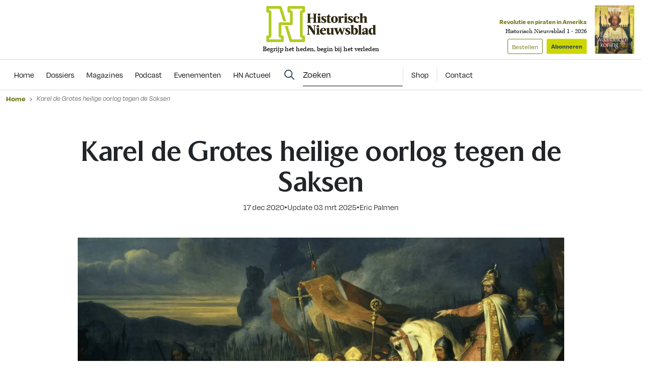

--- FILE ---
content_type: text/html; charset=UTF-8
request_url: https://www.historischnieuwsblad.nl/de-dood-of-het-doopsel/
body_size: 25943
content:
<!DOCTYPE html>
<html lang="nl">
<head>
  <title>Karel de Grotes heilige oorlog tegen de Saksen</title>
  <meta name="viewport" content="width=device-width, initial-scale=1">
  <meta http-equiv="X-UA-Compatible" content="IE=edge">
  <meta charset="UTF-8">

    

<link rel="apple-touch-icon" sizes="180x180" href="https://www.historischnieuwsblad.nl/assets/novio/img/favicon/apple-touch-icon.png">
<link rel="icon" type="image/png" sizes="32x32" href="https://www.historischnieuwsblad.nl/assets/novio/img/favicon/favicon-32x32.png">
<link rel="icon" type="image/png" sizes="16x16" href="https://www.historischnieuwsblad.nl/assets/novio/img/favicon/favicon-16x16.png">
<link rel="manifest" href="https://www.historischnieuwsblad.nl/assets/novio/img/favicon/site.webmanifest">
<link rel="mask-icon" href="https://www.historischnieuwsblad.nl/assets/novio/img/favicon/safari-pinned-tab.svg" color="#5bbad5">
<meta name="msapplication-TileColor" content="#da532c">
<meta name="theme-color" content="#ffffff">

    <script type="text/javascript">(function(){(function(e,r){var t=document.createElement("link");t.rel="preconnect";t.as="script";var n=document.createElement("link");n.rel="dns-prefetch";n.as="script";var i=document.createElement("script");i.id="spcloader";i.type="text/javascript";i["async"]=true;i.charset="utf-8";var o="https://sdk.privacy-center.org/"+e+"/loader.js?target_type=notice&target="+r;if(window.didomiConfig&&window.didomiConfig.user){var a=window.didomiConfig.user;var c=a.country;var d=a.region;if(c){o=o+"&country="+c;if(d){o=o+"&region="+d}}}t.href="https://sdk.privacy-center.org/";n.href="https://sdk.privacy-center.org/";i.src=o;var s=document.getElementsByTagName("script")[0];s.parentNode.insertBefore(t,s);s.parentNode.insertBefore(n,s);s.parentNode.insertBefore(i,s)})("bf144102-85db-4efa-85c4-adc678881a11","LTii9t8W")})();</script>

  <meta name='robots' content='index, follow, max-image-preview:large, max-snippet:-1, max-video-preview:-1' />
<link rel="alternate" type="application/rss+xml" title="RSS" href="https://www.historischnieuwsblad.nl/feed/" />
	<!-- This site is optimized with the Yoast SEO Premium plugin v25.4 (Yoast SEO v25.4) - https://yoast.com/wordpress/plugins/seo/ -->
	<meta name="description" content="In de achtste eeuw viel Karel de Grote het gebied van de heidense Saksen binnen. Een strijd op leven en dood ontbrandde." />
	<link rel="canonical" href="https://www.historischnieuwsblad.nl/de-dood-of-het-doopsel/" />
	<meta property="og:locale" content="nl_NL" />
	<meta property="og:type" content="article" />
	<meta property="og:title" content="Karel de Grotes heilige oorlog tegen de Saksen" />
	<meta property="og:description" content="In de achtste eeuw viel Karel de Grote het gebied van de heidense Saksen binnen. Een strijd op leven en dood ontbrandde." />
	<meta property="og:url" content="https://www.historischnieuwsblad.nl/de-dood-of-het-doopsel/" />
	<meta property="og:site_name" content="Historisch Nieuwsblad" />
	<meta property="article:publisher" content="https://www.facebook.com/historischnieuwsblad" />
	<meta property="article:published_time" content="2020-12-17T08:00:13+00:00" />
	<meta property="article:modified_time" content="2025-03-03T08:49:03+00:00" />
	<meta property="og:image" content="https://www.historischnieuwsblad.nl/app/uploads/2020/12/26_Saksen1_Opening_hires-scaled.jpg" />
	<meta property="og:image:width" content="2560" />
	<meta property="og:image:height" content="2134" />
	<meta property="og:image:type" content="image/jpeg" />
	<meta name="author" content="Teun Willemse" />
	<meta name="twitter:card" content="summary_large_image" />
	<meta name="twitter:label1" content="Geschreven door" />
	<meta name="twitter:data1" content="Teun Willemse" />
	<meta name="twitter:label2" content="Geschatte leestijd" />
	<meta name="twitter:data2" content="13 minuten" />
	<script type="application/ld+json" class="yoast-schema-graph">{"@context":"https://schema.org","@graph":[{"@type":"NewsArticle","@id":"https://www.historischnieuwsblad.nl/de-dood-of-het-doopsel/#article","isPartOf":{"@id":"https://www.historischnieuwsblad.nl/de-dood-of-het-doopsel/"},"author":{"name":"Eric Palmen"},"headline":"Karel de Grotes heilige oorlog tegen de Saksen","datePublished":"2020-12-17T08:00:13+00:00","dateModified":"2025-03-03T08:49:03+00:00","mainEntityOfPage":{"@id":"https://www.historischnieuwsblad.nl/de-dood-of-het-doopsel/"},"wordCount":1973,"publisher":{"@id":"https://www.historischnieuwsblad.nl/#organization"},"image":{"@id":"https://www.historischnieuwsblad.nl/de-dood-of-het-doopsel/#primaryimage"},"thumbnailUrl":"https://www.historischnieuwsblad.nl/app/uploads/2020/12/26_Saksen1_Opening_hires-scaled.jpg","inLanguage":"nl","isAccessibleForFree":"False","hasPart":{"@type":"WebPageElement","isAccessibleForFree":"False","cssSelector":".wpfe_paywalled"},"copyrightYear":"2020","copyrightHolder":{"@id":"https://www.historischnieuwsblad.nl/#organization"}},{"@type":"WebPage","@id":"https://www.historischnieuwsblad.nl/de-dood-of-het-doopsel/","url":"https://www.historischnieuwsblad.nl/de-dood-of-het-doopsel/","name":"Karel de Grotes heilige oorlog tegen de Saksen","isPartOf":{"@id":"https://www.historischnieuwsblad.nl/#website"},"primaryImageOfPage":{"@id":"https://www.historischnieuwsblad.nl/de-dood-of-het-doopsel/#primaryimage"},"image":{"@id":"https://www.historischnieuwsblad.nl/de-dood-of-het-doopsel/#primaryimage"},"thumbnailUrl":"https://www.historischnieuwsblad.nl/app/uploads/2020/12/26_Saksen1_Opening_hires-scaled.jpg","datePublished":"2020-12-17T08:00:13+00:00","dateModified":"2025-03-03T08:49:03+00:00","description":"In de achtste eeuw viel Karel de Grote het gebied van de heidense Saksen binnen. Een strijd op leven en dood ontbrandde.","breadcrumb":{"@id":"https://www.historischnieuwsblad.nl/de-dood-of-het-doopsel/#breadcrumb"},"inLanguage":"nl","potentialAction":[{"@type":"ReadAction","target":["https://www.historischnieuwsblad.nl/de-dood-of-het-doopsel/"]}],"isAccessibleForFree":"False","hasPart":{"@type":"WebPageElement","isAccessibleForFree":"False","cssSelector":".wpfe_paywalled"}},{"@type":"ImageObject","inLanguage":"nl","@id":"https://www.historischnieuwsblad.nl/de-dood-of-het-doopsel/#primaryimage","url":"https://www.historischnieuwsblad.nl/app/uploads/2020/12/26_Saksen1_Opening_hires-scaled.jpg","contentUrl":"https://www.historischnieuwsblad.nl/app/uploads/2020/12/26_Saksen1_Opening_hires-scaled.jpg","width":1200,"height":1000},{"@type":"BreadcrumbList","@id":"https://www.historischnieuwsblad.nl/de-dood-of-het-doopsel/#breadcrumb","itemListElement":[{"@type":"ListItem","position":1,"name":"Home","item":"https://www.historischnieuwsblad.nl/"},{"@type":"ListItem","position":2,"name":"Karel de Grotes heilige oorlog tegen de Saksen"}]},{"@type":"WebSite","@id":"https://www.historischnieuwsblad.nl/#website","url":"https://www.historischnieuwsblad.nl/","name":"Historisch Nieuwsblad","description":"Begrijp het heden, begin bij het verleden","publisher":{"@id":"https://www.historischnieuwsblad.nl/#organization"},"potentialAction":[{"@type":"SearchAction","target":{"@type":"EntryPoint","urlTemplate":"https://www.historischnieuwsblad.nl/?s={search_term_string}"},"query-input":{"@type":"PropertyValueSpecification","valueRequired":true,"valueName":"search_term_string"}}],"inLanguage":"nl"},{"@type":"Organization","@id":"https://www.historischnieuwsblad.nl/#organization","name":"Historisch Nieuwsblad","url":"https://www.historischnieuwsblad.nl/","logo":{"@type":"ImageObject","inLanguage":"nl","@id":"https://www.historischnieuwsblad.nl/#/schema/logo/image/","url":"https://www.historischnieuwsblad.nl/app/uploads/2021/03/HN_Logo_Lang_CMYK.png","contentUrl":"https://www.historischnieuwsblad.nl/app/uploads/2021/03/HN_Logo_Lang_CMYK.png","width":1200,"height":400,"caption":"Historisch Nieuwsblad"},"image":{"@id":"https://www.historischnieuwsblad.nl/#/schema/logo/image/"},"sameAs":["https://www.facebook.com/historischnieuwsblad","https://www.linkedin.com/company/historisch-nieuwsblad/","https://bsky.app/profile/historischnwsbl.bsky.social"]},{"@type":"Person","@id":"https://www.historischnieuwsblad.nl/#/schema/person/6e0c80d90b35b29480d37c3031018814","name":"Eric Palmen"}]}</script>
	<!-- / Yoast SEO Premium plugin. -->


<link rel='dns-prefetch' href='//a.omappapi.com' />
<link rel='dns-prefetch' href='//use.typekit.net' />
<link rel='stylesheet' id='wp-block-library-css' href='https://www.historischnieuwsblad.nl/wp/wp-includes/css/dist/block-library/style.min.css?ver=6.6.2' type='text/css' media='all' />
<style id='wp-block-library-theme-inline-css' type='text/css'>
.wp-block-audio :where(figcaption){color:#555;font-size:13px;text-align:center}.is-dark-theme .wp-block-audio :where(figcaption){color:#ffffffa6}.wp-block-audio{margin:0 0 1em}.wp-block-code{border:1px solid #ccc;border-radius:4px;font-family:Menlo,Consolas,monaco,monospace;padding:.8em 1em}.wp-block-embed :where(figcaption){color:#555;font-size:13px;text-align:center}.is-dark-theme .wp-block-embed :where(figcaption){color:#ffffffa6}.wp-block-embed{margin:0 0 1em}.blocks-gallery-caption{color:#555;font-size:13px;text-align:center}.is-dark-theme .blocks-gallery-caption{color:#ffffffa6}:root :where(.wp-block-image figcaption){color:#555;font-size:13px;text-align:center}.is-dark-theme :root :where(.wp-block-image figcaption){color:#ffffffa6}.wp-block-image{margin:0 0 1em}.wp-block-pullquote{border-bottom:4px solid;border-top:4px solid;color:currentColor;margin-bottom:1.75em}.wp-block-pullquote cite,.wp-block-pullquote footer,.wp-block-pullquote__citation{color:currentColor;font-size:.8125em;font-style:normal;text-transform:uppercase}.wp-block-quote{border-left:.25em solid;margin:0 0 1.75em;padding-left:1em}.wp-block-quote cite,.wp-block-quote footer{color:currentColor;font-size:.8125em;font-style:normal;position:relative}.wp-block-quote.has-text-align-right{border-left:none;border-right:.25em solid;padding-left:0;padding-right:1em}.wp-block-quote.has-text-align-center{border:none;padding-left:0}.wp-block-quote.is-large,.wp-block-quote.is-style-large,.wp-block-quote.is-style-plain{border:none}.wp-block-search .wp-block-search__label{font-weight:700}.wp-block-search__button{border:1px solid #ccc;padding:.375em .625em}:where(.wp-block-group.has-background){padding:1.25em 2.375em}.wp-block-separator.has-css-opacity{opacity:.4}.wp-block-separator{border:none;border-bottom:2px solid;margin-left:auto;margin-right:auto}.wp-block-separator.has-alpha-channel-opacity{opacity:1}.wp-block-separator:not(.is-style-wide):not(.is-style-dots){width:100px}.wp-block-separator.has-background:not(.is-style-dots){border-bottom:none;height:1px}.wp-block-separator.has-background:not(.is-style-wide):not(.is-style-dots){height:2px}.wp-block-table{margin:0 0 1em}.wp-block-table td,.wp-block-table th{word-break:normal}.wp-block-table :where(figcaption){color:#555;font-size:13px;text-align:center}.is-dark-theme .wp-block-table :where(figcaption){color:#ffffffa6}.wp-block-video :where(figcaption){color:#555;font-size:13px;text-align:center}.is-dark-theme .wp-block-video :where(figcaption){color:#ffffffa6}.wp-block-video{margin:0 0 1em}:root :where(.wp-block-template-part.has-background){margin-bottom:0;margin-top:0;padding:1.25em 2.375em}
</style>
<style id='safe-svg-svg-icon-style-inline-css' type='text/css'>
.safe-svg-cover{text-align:center}.safe-svg-cover .safe-svg-inside{display:inline-block;max-width:100%}.safe-svg-cover svg{height:100%;max-height:100%;max-width:100%;width:100%}

</style>
<style id='classic-theme-styles-inline-css' type='text/css'>
/*! This file is auto-generated */
.wp-block-button__link{color:#fff;background-color:#32373c;border-radius:9999px;box-shadow:none;text-decoration:none;padding:calc(.667em + 2px) calc(1.333em + 2px);font-size:1.125em}.wp-block-file__button{background:#32373c;color:#fff;text-decoration:none}
</style>
<style id='global-styles-inline-css' type='text/css'>
:root{--wp--preset--aspect-ratio--square: 1;--wp--preset--aspect-ratio--4-3: 4/3;--wp--preset--aspect-ratio--3-4: 3/4;--wp--preset--aspect-ratio--3-2: 3/2;--wp--preset--aspect-ratio--2-3: 2/3;--wp--preset--aspect-ratio--16-9: 16/9;--wp--preset--aspect-ratio--9-16: 9/16;--wp--preset--color--black: #000000;--wp--preset--color--cyan-bluish-gray: #abb8c3;--wp--preset--color--white: #ffffff;--wp--preset--color--pale-pink: #f78da7;--wp--preset--color--vivid-red: #cf2e2e;--wp--preset--color--luminous-vivid-orange: #ff6900;--wp--preset--color--luminous-vivid-amber: #fcb900;--wp--preset--color--light-green-cyan: #7bdcb5;--wp--preset--color--vivid-green-cyan: #00d084;--wp--preset--color--pale-cyan-blue: #8ed1fc;--wp--preset--color--vivid-cyan-blue: #0693e3;--wp--preset--color--vivid-purple: #9b51e0;--wp--preset--gradient--vivid-cyan-blue-to-vivid-purple: linear-gradient(135deg,rgba(6,147,227,1) 0%,rgb(155,81,224) 100%);--wp--preset--gradient--light-green-cyan-to-vivid-green-cyan: linear-gradient(135deg,rgb(122,220,180) 0%,rgb(0,208,130) 100%);--wp--preset--gradient--luminous-vivid-amber-to-luminous-vivid-orange: linear-gradient(135deg,rgba(252,185,0,1) 0%,rgba(255,105,0,1) 100%);--wp--preset--gradient--luminous-vivid-orange-to-vivid-red: linear-gradient(135deg,rgba(255,105,0,1) 0%,rgb(207,46,46) 100%);--wp--preset--gradient--very-light-gray-to-cyan-bluish-gray: linear-gradient(135deg,rgb(238,238,238) 0%,rgb(169,184,195) 100%);--wp--preset--gradient--cool-to-warm-spectrum: linear-gradient(135deg,rgb(74,234,220) 0%,rgb(151,120,209) 20%,rgb(207,42,186) 40%,rgb(238,44,130) 60%,rgb(251,105,98) 80%,rgb(254,248,76) 100%);--wp--preset--gradient--blush-light-purple: linear-gradient(135deg,rgb(255,206,236) 0%,rgb(152,150,240) 100%);--wp--preset--gradient--blush-bordeaux: linear-gradient(135deg,rgb(254,205,165) 0%,rgb(254,45,45) 50%,rgb(107,0,62) 100%);--wp--preset--gradient--luminous-dusk: linear-gradient(135deg,rgb(255,203,112) 0%,rgb(199,81,192) 50%,rgb(65,88,208) 100%);--wp--preset--gradient--pale-ocean: linear-gradient(135deg,rgb(255,245,203) 0%,rgb(182,227,212) 50%,rgb(51,167,181) 100%);--wp--preset--gradient--electric-grass: linear-gradient(135deg,rgb(202,248,128) 0%,rgb(113,206,126) 100%);--wp--preset--gradient--midnight: linear-gradient(135deg,rgb(2,3,129) 0%,rgb(40,116,252) 100%);--wp--preset--font-size--small: 13px;--wp--preset--font-size--medium: 20px;--wp--preset--font-size--large: 36px;--wp--preset--font-size--x-large: 42px;--wp--preset--font-size--normal: 16px;--wp--preset--spacing--20: 0.44rem;--wp--preset--spacing--30: 0.67rem;--wp--preset--spacing--40: 1rem;--wp--preset--spacing--50: 1.5rem;--wp--preset--spacing--60: 2.25rem;--wp--preset--spacing--70: 3.38rem;--wp--preset--spacing--80: 5.06rem;--wp--preset--shadow--natural: 6px 6px 9px rgba(0, 0, 0, 0.2);--wp--preset--shadow--deep: 12px 12px 50px rgba(0, 0, 0, 0.4);--wp--preset--shadow--sharp: 6px 6px 0px rgba(0, 0, 0, 0.2);--wp--preset--shadow--outlined: 6px 6px 0px -3px rgba(255, 255, 255, 1), 6px 6px rgba(0, 0, 0, 1);--wp--preset--shadow--crisp: 6px 6px 0px rgba(0, 0, 0, 1);}:where(.is-layout-flex){gap: 0.5em;}:where(.is-layout-grid){gap: 0.5em;}body .is-layout-flex{display: flex;}.is-layout-flex{flex-wrap: wrap;align-items: center;}.is-layout-flex > :is(*, div){margin: 0;}body .is-layout-grid{display: grid;}.is-layout-grid > :is(*, div){margin: 0;}:where(.wp-block-columns.is-layout-flex){gap: 2em;}:where(.wp-block-columns.is-layout-grid){gap: 2em;}:where(.wp-block-post-template.is-layout-flex){gap: 1.25em;}:where(.wp-block-post-template.is-layout-grid){gap: 1.25em;}.has-black-color{color: var(--wp--preset--color--black) !important;}.has-cyan-bluish-gray-color{color: var(--wp--preset--color--cyan-bluish-gray) !important;}.has-white-color{color: var(--wp--preset--color--white) !important;}.has-pale-pink-color{color: var(--wp--preset--color--pale-pink) !important;}.has-vivid-red-color{color: var(--wp--preset--color--vivid-red) !important;}.has-luminous-vivid-orange-color{color: var(--wp--preset--color--luminous-vivid-orange) !important;}.has-luminous-vivid-amber-color{color: var(--wp--preset--color--luminous-vivid-amber) !important;}.has-light-green-cyan-color{color: var(--wp--preset--color--light-green-cyan) !important;}.has-vivid-green-cyan-color{color: var(--wp--preset--color--vivid-green-cyan) !important;}.has-pale-cyan-blue-color{color: var(--wp--preset--color--pale-cyan-blue) !important;}.has-vivid-cyan-blue-color{color: var(--wp--preset--color--vivid-cyan-blue) !important;}.has-vivid-purple-color{color: var(--wp--preset--color--vivid-purple) !important;}.has-black-background-color{background-color: var(--wp--preset--color--black) !important;}.has-cyan-bluish-gray-background-color{background-color: var(--wp--preset--color--cyan-bluish-gray) !important;}.has-white-background-color{background-color: var(--wp--preset--color--white) !important;}.has-pale-pink-background-color{background-color: var(--wp--preset--color--pale-pink) !important;}.has-vivid-red-background-color{background-color: var(--wp--preset--color--vivid-red) !important;}.has-luminous-vivid-orange-background-color{background-color: var(--wp--preset--color--luminous-vivid-orange) !important;}.has-luminous-vivid-amber-background-color{background-color: var(--wp--preset--color--luminous-vivid-amber) !important;}.has-light-green-cyan-background-color{background-color: var(--wp--preset--color--light-green-cyan) !important;}.has-vivid-green-cyan-background-color{background-color: var(--wp--preset--color--vivid-green-cyan) !important;}.has-pale-cyan-blue-background-color{background-color: var(--wp--preset--color--pale-cyan-blue) !important;}.has-vivid-cyan-blue-background-color{background-color: var(--wp--preset--color--vivid-cyan-blue) !important;}.has-vivid-purple-background-color{background-color: var(--wp--preset--color--vivid-purple) !important;}.has-black-border-color{border-color: var(--wp--preset--color--black) !important;}.has-cyan-bluish-gray-border-color{border-color: var(--wp--preset--color--cyan-bluish-gray) !important;}.has-white-border-color{border-color: var(--wp--preset--color--white) !important;}.has-pale-pink-border-color{border-color: var(--wp--preset--color--pale-pink) !important;}.has-vivid-red-border-color{border-color: var(--wp--preset--color--vivid-red) !important;}.has-luminous-vivid-orange-border-color{border-color: var(--wp--preset--color--luminous-vivid-orange) !important;}.has-luminous-vivid-amber-border-color{border-color: var(--wp--preset--color--luminous-vivid-amber) !important;}.has-light-green-cyan-border-color{border-color: var(--wp--preset--color--light-green-cyan) !important;}.has-vivid-green-cyan-border-color{border-color: var(--wp--preset--color--vivid-green-cyan) !important;}.has-pale-cyan-blue-border-color{border-color: var(--wp--preset--color--pale-cyan-blue) !important;}.has-vivid-cyan-blue-border-color{border-color: var(--wp--preset--color--vivid-cyan-blue) !important;}.has-vivid-purple-border-color{border-color: var(--wp--preset--color--vivid-purple) !important;}.has-vivid-cyan-blue-to-vivid-purple-gradient-background{background: var(--wp--preset--gradient--vivid-cyan-blue-to-vivid-purple) !important;}.has-light-green-cyan-to-vivid-green-cyan-gradient-background{background: var(--wp--preset--gradient--light-green-cyan-to-vivid-green-cyan) !important;}.has-luminous-vivid-amber-to-luminous-vivid-orange-gradient-background{background: var(--wp--preset--gradient--luminous-vivid-amber-to-luminous-vivid-orange) !important;}.has-luminous-vivid-orange-to-vivid-red-gradient-background{background: var(--wp--preset--gradient--luminous-vivid-orange-to-vivid-red) !important;}.has-very-light-gray-to-cyan-bluish-gray-gradient-background{background: var(--wp--preset--gradient--very-light-gray-to-cyan-bluish-gray) !important;}.has-cool-to-warm-spectrum-gradient-background{background: var(--wp--preset--gradient--cool-to-warm-spectrum) !important;}.has-blush-light-purple-gradient-background{background: var(--wp--preset--gradient--blush-light-purple) !important;}.has-blush-bordeaux-gradient-background{background: var(--wp--preset--gradient--blush-bordeaux) !important;}.has-luminous-dusk-gradient-background{background: var(--wp--preset--gradient--luminous-dusk) !important;}.has-pale-ocean-gradient-background{background: var(--wp--preset--gradient--pale-ocean) !important;}.has-electric-grass-gradient-background{background: var(--wp--preset--gradient--electric-grass) !important;}.has-midnight-gradient-background{background: var(--wp--preset--gradient--midnight) !important;}.has-small-font-size{font-size: var(--wp--preset--font-size--small) !important;}.has-medium-font-size{font-size: var(--wp--preset--font-size--medium) !important;}.has-large-font-size{font-size: var(--wp--preset--font-size--large) !important;}.has-x-large-font-size{font-size: var(--wp--preset--font-size--x-large) !important;}
:where(.wp-block-post-template.is-layout-flex){gap: 1.25em;}:where(.wp-block-post-template.is-layout-grid){gap: 1.25em;}
:where(.wp-block-columns.is-layout-flex){gap: 2em;}:where(.wp-block-columns.is-layout-grid){gap: 2em;}
:root :where(.wp-block-pullquote){font-size: 1.5em;line-height: 1.6;}
</style>
<link rel='stylesheet' id='wpfe-authentication-css' href='https://www.historischnieuwsblad.nl/app/plugins/wp-fnl-ecommerce/assets/css/authentication.css?ver=7.0.2' type='text/css' media='all' />
<link rel='stylesheet' id='theme-css' href='https://www.historischnieuwsblad.nl/assets/novio/css/styles.min.css?ver=mk2i1h2u' type='text/css' media='all' />
<link rel='stylesheet' id='fa-css' href='https://www.historischnieuwsblad.nl/assets/novio/css/styles-fa.min.css?ver=mk2i1h2u' type='text/css' media='all' />
<link rel='stylesheet' id='adobe-fonts-css' href='https://use.typekit.net/dhb2gjp.css?display=swap&#038;ver=mk2i1h2u' type='text/css' media='all' />
<script type="text/javascript" src="https://www.historischnieuwsblad.nl/assets/novio/js/jquery.min.js?ver=mk2i1h2u" id="jquery-js"></script>
<script type="text/javascript" src="https://www.historischnieuwsblad.nl/app/plugins/wp-fnl-ecommerce/assets/js/wpfe-paywall.js?ver=7.0.2" id="wpfe-paywall-js-js"></script>
<script type="text/javascript" id="wpfe-paywall-js-js-after">
/* <![CDATA[ */
var wpfePaywalledClassSelector = ".wpfe_paywalled";
/* ]]> */
</script>
<link rel="https://api.w.org/" href="https://www.historischnieuwsblad.nl/wp-json/" /><link rel="alternate" title="JSON" type="application/json" href="https://www.historischnieuwsblad.nl/wp-json/wp/v2/posts/51356" /><link rel='shortlink' href='https://www.historischnieuwsblad.nl/?p=51356' />
<link rel="alternate" title="oEmbed (JSON)" type="application/json+oembed" href="https://www.historischnieuwsblad.nl/wp-json/oembed/1.0/embed?url=https%3A%2F%2Fwww.historischnieuwsblad.nl%2Fde-dood-of-het-doopsel%2F" />
<link rel="alternate" title="oEmbed (XML)" type="text/xml+oembed" href="https://www.historischnieuwsblad.nl/wp-json/oembed/1.0/embed?url=https%3A%2F%2Fwww.historischnieuwsblad.nl%2Fde-dood-of-het-doopsel%2F&#038;format=xml" />
<link rel="preconnect" crossorigin href="https://www.googletagmanager.com">
  <link rel="preconnect" crossorigin href="https://www.google-analytics.com">
  <link rel="preconnect" crossorigin href="https://use.typekit.net">
  <link rel="preconnect" crossorigin href="https://sdk.privacy-center.org">
  <link rel="dns-prefetch" href="//securepubads.g.doubleclick.net"><script>
      window.dataLayer = window.dataLayer || [];
      dataLayer.push({
        'user_type': 'Anoniem',
        'event': 'login'
      });
    </script>
    <script>
      (function(w,d,s,l,i){w[l]=w[l]||[];w[l].push({'gtm.start':new Date().getTime(),event:'gtm.js'});var f=d.getElementsByTagName(s)[0],j=d.createElement(s),dl=l!='dataLayer'?'&l='+l:'';j.async=true;j.src='https://www.googletagmanager.com/gtm.js?id='+i+dl;f.parentNode.insertBefore(j,f);})(window,document,'script','dataLayer','GTM-WSCXJV');
    </script><script type="text/javascript">const dfpID = '12463988';</script>
      </script>
</head>
<body class="post-template-default single single-post postid-51356 single-format-standard wp-embed-responsive  ">
  <noscript><iframe src="https://www.googletagmanager.com/ns.html?id=GTM-WSCXJV" height="0" width="0" style="display:none;visibility:hidden"></iframe></noscript>
<nav><a class="c-skiplink" href="#main">Naar hoofdinhoud springen</a><a class="c-skiplink" href="#footer">Naar footer springen</a></nav><div class="s-wrapper"><header class="s-header js-header has-open-search"><div class="s-container-wide"><div class="s-header__container"><a href="/" title="Historisch Nieuwsblad" class="s-header__logo"><img src="https://www.historischnieuwsblad.nl/assets/novio/img/logo.svg" alt="Logo" class="s-header__logo" /><p class="s-header__logo-description">Begrijp het heden, begin bij het verleden</p></a><div class="s-header__right"><a href="https://shop.historischnieuwsblad.nl/actie-abonnementen"
                       id=""
                       class="c-button c-button__header">Abonneren</a><div class="c-menu__item c-menu-login__main-item js-menu-item js-has-submenu js-is-login-menu "><a href="https://www.historischnieuwsblad.nl/account/login/?redirect_url=https%3A%2F%2Fwww.historischnieuwsblad.nl%2Fde-dood-of-het-doopsel%2F" class="c-menu-login__link js-submenu-open"><div class="c-login-button c-login-button--mobile"><div class="c-login-button__icons"><div class="c-login-button__icons-inner"><svg xmlns="http://www.w3.org/2000/svg" viewBox="0 0 448 512"><path d="M304 128a80 80 0 1 0 -160 0 80 80 0 1 0 160 0zM96 128a128 128 0 1 1 256 0A128 128 0 1 1 96 128zM49.3 464l349.5 0c-8.9-63.3-63.3-112-129-112l-91.4 0c-65.7 0-120.1 48.7-129 112zM0 482.3C0 383.8 79.8 304 178.3 304l91.4 0C368.2 304 448 383.8 448 482.3c0 16.4-13.3 29.7-29.7 29.7L29.7 512C13.3 512 0 498.7 0 482.3z" fill="currentColor" /></svg><svg xmlns="http://www.w3.org/2000/svg" viewBox="0 0 384 512"><path d="M342.6 150.6c12.5-12.5 12.5-32.8 0-45.3s-32.8-12.5-45.3 0L192 210.7 86.6 105.4c-12.5-12.5-32.8-12.5-45.3 0s-12.5 32.8 0 45.3L146.7 256 41.4 361.4c-12.5 12.5-12.5 32.8 0 45.3s32.8 12.5 45.3 0L192 301.3 297.4 406.6c12.5 12.5 32.8 12.5 45.3 0s12.5-32.8 0-45.3L237.3 256 342.6 150.6z" fill="currentColor" /></svg></div></div><span class="c-login-button__label">Account</span></div><div class="c-login-button c-login-button--desktop"><span class="c-login-button__label">
          Inloggen
      </span></div></a></div><button class="c-hamburger-button js-menu-toggle"><div class="c-hamburger"><span></span><span></span></div><span class="c-hamburger-label c-hamburger-label--open">Menu</span><span class="c-hamburger-label c-hamburger-label--close">Sluit</span></button></div><div class="s-header__abbo"><div class="c-latest-magazine-header"><div class="c-latest-magazine-header__text"><span class="c-latest-magazine-header__title">Revolutie en piraten in Amerika</span><span class="c-latest-magazine-header__magazine-name">Historisch Nieuwsblad 1 - 2026</span><a href="https://www.magazineshop.nl/collections/historisch-nieuwsblad/products/historisch-nieuwsblad-1-2026/"
               class="c-button c-button--ghost c-latest-magazine-header__btn c-latest-magazine-header__btn--secondary">Bestellen</a><a href="https://shop.historischnieuwsblad.nl/actie-abonnementen"
               class="c-button c-latest-magazine-header__btn">Abonneren</a></div><div class="c-latest-magazine-header__image"><picture><source type="image/webp"
                            srcset="
                                                                                                                                                                                                                                                                                                                                                                                                                                                                                    https://www.historischnieuwsblad.nl/app/uploads/2026/01/Cover-HN1-2026-79x97-c-default.webp 79w, 
                                    https://www.historischnieuwsblad.nl/app/uploads/2026/01/Cover-HN1-2026-158x194-c-default.webp 158w
                                                                                                                "
                            sizes="
                                                                                                    100vw"
                    ><source 
                            srcset="
                                                                                                                                                                                                                                                                                                                                                                                                                                                                                    https://www.historischnieuwsblad.nl/app/uploads/2026/01/Cover-HN1-2026-79x97-c-default.jpg 79w, 
                                    https://www.historischnieuwsblad.nl/app/uploads/2026/01/Cover-HN1-2026-158x194-c-default.jpg 158w
                                                                                                                "
                            sizes="
                                                                                                    100vw"
                    ><img src="https://www.historischnieuwsblad.nl/app/uploads/2026/01/Cover-HN1-2026.jpg"
                         alt="Cover HN1 2026"
                         loading="lazy"  width="79" height="97" /></picture></div></div></div></div></div></header><div class="s-menu js-menu"><div class="s-container-wide"><div class="s-menu__wrapper"><div class="s-menu__default"><nav class="c-menu"><div class="c-menu__container"><div class="c-menu__item js-menu-item   menu-item menu-item-type-custom menu-item-object-custom menu-item-69575"><a href="/" title="Home" class="c-menu__link " ><span>
                    Home
                  </span></a></div><div class="c-menu__item js-menu-item   menu-item menu-item-type-post_type menu-item-object-page menu-item-69195"><a href="https://www.historischnieuwsblad.nl/dossiers/" title="Dossiers" class="c-menu__link " ><span>
                    Dossiers
                  </span></a></div><div class="c-menu__item js-menu-item   menu-item menu-item-type-post_type menu-item-object-page menu-item-69194"><a href="https://www.historischnieuwsblad.nl/magazines/" title="Magazines" class="c-menu__link " ><span>
                    Magazines
                  </span></a></div><div class="c-menu__item js-menu-item   menu-item menu-item-type-post_type menu-item-object-post menu-item-79443"><a href="https://www.historischnieuwsblad.nl/boekencast/" title="Podcast" class="c-menu__link " ><span>
                    Podcast
                  </span></a></div><div class="c-menu__item js-menu-item   menu-item menu-item-type-post_type_archive menu-item-object-event menu-item-69601"><a href="https://www.historischnieuwsblad.nl/evenementen/" title="Evenementen" class="c-menu__link " ><span>
                    Evenementen
                  </span></a></div><div class="c-menu__item js-menu-item   menu-item menu-item-type-post_type menu-item-object-page menu-item-118958"><a href="https://www.historischnieuwsblad.nl/hn-actueel/" title="HN Actueel" class="c-menu__link " ><span>
                    HN Actueel
                  </span></a></div></div></nav><div class="s-menu__side"><div class="s-menu__search-desktop"><div class="c-search-form  c-search-form--desktop"><form class="c-search-form__form" method="get" action="https://www.historischnieuwsblad.nl" autocomplete="off"><div class="c-search-form__form-container"><input type="text"
                name="s"
                placeholder="Zoeken"
                value=""
                class="c-search-form__input"/></div><button type="submit" class="c-button c-button--search"><svg width="21" height="21" viewBox="0 0 21 21" fill="none" xmlns="http://www.w3.org/2000/svg"><path d="M14.375 8.125C14.375 5.89844 13.1641 3.86719 11.25 2.73438C9.29688 1.60156 6.91406 1.60156 5 2.73438C3.04688 3.86719 1.875 5.89844 1.875 8.125C1.875 10.3906 3.04688 12.4219 5 13.5547C6.91406 14.6875 9.29688 14.6875 11.25 13.5547C13.1641 12.4219 14.375 10.3906 14.375 8.125ZM13.1641 14.5312C11.7578 15.625 10 16.25 8.125 16.25C3.63281 16.25 0 12.6172 0 8.125C0 3.67188 3.63281 0 8.125 0C12.5781 0 16.25 3.67188 16.25 8.125C16.25 10.0391 15.5859 11.7969 14.4922 13.2031L19.7266 18.3984C20.0781 18.7891 20.0781 19.375 19.7266 19.7266C19.3359 20.1172 18.75 20.1172 18.3984 19.7266L13.1641 14.5312Z" fill="currentColor"></path></svg></button></form></div></div><div class="s-menu__login"></div><div class="c-menu__item c-menu__item--search"><button class="js-search-open c-search-toggle c-search-toggle--header"><div class="c-menu__link"><svg width="21" height="21" viewBox="0 0 21 21" fill="none" xmlns="http://www.w3.org/2000/svg"><path d="M14.375 8.125C14.375 5.89844 13.1641 3.86719 11.25 2.73438C9.29688 1.60156 6.91406 1.60156 5 2.73438C3.04688 3.86719 1.875 5.89844 1.875 8.125C1.875 10.3906 3.04688 12.4219 5 13.5547C6.91406 14.6875 9.29688 14.6875 11.25 13.5547C13.1641 12.4219 14.375 10.3906 14.375 8.125ZM13.1641 14.5312C11.7578 15.625 10 16.25 8.125 16.25C3.63281 16.25 0 12.6172 0 8.125C0 3.67188 3.63281 0 8.125 0C12.5781 0 16.25 3.67188 16.25 8.125C16.25 10.0391 15.5859 11.7969 14.4922 13.2031L19.7266 18.3984C20.0781 18.7891 20.0781 19.375 19.7266 19.7266C19.3359 20.1172 18.75 20.1172 18.3984 19.7266L13.1641 14.5312Z" fill="currentColor"></path></svg><span>
                  Zoeken
                </span></div></button><div class="s-menu__search"><div class="c-search-form  c-search-form--small"><form class="c-search-form__form" method="get" action="https://www.historischnieuwsblad.nl" autocomplete="off"><div class="c-search-form__form-container"><div class="c-search-form__icon"><svg width="21" height="21" viewBox="0 0 21 21" fill="none" xmlns="http://www.w3.org/2000/svg"><path d="M14.375 8.125C14.375 5.89844 13.1641 3.86719 11.25 2.73438C9.29688 1.60156 6.91406 1.60156 5 2.73438C3.04688 3.86719 1.875 5.89844 1.875 8.125C1.875 10.3906 3.04688 12.4219 5 13.5547C6.91406 14.6875 9.29688 14.6875 11.25 13.5547C13.1641 12.4219 14.375 10.3906 14.375 8.125ZM13.1641 14.5312C11.7578 15.625 10 16.25 8.125 16.25C3.63281 16.25 0 12.6172 0 8.125C0 3.67188 3.63281 0 8.125 0C12.5781 0 16.25 3.67188 16.25 8.125C16.25 10.0391 15.5859 11.7969 14.4922 13.2031L19.7266 18.3984C20.0781 18.7891 20.0781 19.375 19.7266 19.7266C19.3359 20.1172 18.75 20.1172 18.3984 19.7266L13.1641 14.5312Z" fill="currentColor"></path></svg></div><input type="text"
                name="s"
                placeholder="Zoeken"
                value=""
                class="c-search-form__input"/></div><button type="submit" class="c-button c-button--search">
                            Zoek
                    </button></form></div><button class="js-search-close c-search-toggle__close"><svg width="14" height="14" viewBox="0 0 14 14" fill="none" xmlns="http://www.w3.org/2000/svg"><path d="M12.9766 2.35156L8.28906 7.03906L12.9375 11.6875C13.3281 12.0391 13.3281 12.625 12.9375 12.9766C12.5859 13.3672 12 13.3672 11.6484 12.9766L6.96094 8.32812L2.3125 12.9766C1.96094 13.3672 1.375 13.3672 1.02344 12.9766C0.632812 12.625 0.632812 12.0391 1.02344 11.6484L5.67188 7L1.02344 2.35156C0.632812 2 0.632812 1.41406 1.02344 1.02344C1.375 0.671875 1.96094 0.671875 2.35156 1.02344L7 5.71094L11.6484 1.0625C12 0.671875 12.5859 0.671875 12.9766 1.0625C13.3281 1.41406 13.3281 2 12.9766 2.35156Z" fill="currentColor"></path></svg></button></div></div><nav class="c-menu-main-side"><div class="c-menu-main-side__item c-menu-main-side__item--login"><div class="c-menu__item c-menu-login__main-item js-menu-item js-has-submenu js-is-login-menu "><a href="https://www.historischnieuwsblad.nl/account/login/?redirect_url=https%3A%2F%2Fwww.historischnieuwsblad.nl%2Fde-dood-of-het-doopsel%2F" class="c-menu-login__link js-submenu-open"><div class="c-login-button c-login-button--mobile"><div class="c-login-button__icons"><div class="c-login-button__icons-inner"><svg xmlns="http://www.w3.org/2000/svg" viewBox="0 0 448 512"><path d="M304 128a80 80 0 1 0 -160 0 80 80 0 1 0 160 0zM96 128a128 128 0 1 1 256 0A128 128 0 1 1 96 128zM49.3 464l349.5 0c-8.9-63.3-63.3-112-129-112l-91.4 0c-65.7 0-120.1 48.7-129 112zM0 482.3C0 383.8 79.8 304 178.3 304l91.4 0C368.2 304 448 383.8 448 482.3c0 16.4-13.3 29.7-29.7 29.7L29.7 512C13.3 512 0 498.7 0 482.3z" fill="currentColor" /></svg><svg xmlns="http://www.w3.org/2000/svg" viewBox="0 0 384 512"><path d="M342.6 150.6c12.5-12.5 12.5-32.8 0-45.3s-32.8-12.5-45.3 0L192 210.7 86.6 105.4c-12.5-12.5-32.8-12.5-45.3 0s-12.5 32.8 0 45.3L146.7 256 41.4 361.4c-12.5 12.5-12.5 32.8 0 45.3s32.8 12.5 45.3 0L192 301.3 297.4 406.6c12.5 12.5 32.8 12.5 45.3 0s12.5-32.8 0-45.3L237.3 256 342.6 150.6z" fill="currentColor" /></svg></div></div><span class="c-login-button__label">Account</span></div><div class="c-login-button c-login-button--desktop"><span class="c-login-button__label">
          Inloggen
      </span></div></a></div></div><div class="c-menu-main-side__item  menu-item menu-item-type-custom menu-item-object-custom menu-item-114978 "><a href="https://www.magazineshop.nl/collections/historisch-nieuwsblad" title="Shop" class="c-menu-main-side__link" >
                  Shop

                                  </a></div><div class="c-menu-main-side__item  menu-item menu-item-type-post_type menu-item-object-page menu-item-114979 "><a href="https://www.historischnieuwsblad.nl/contactpagina/" title="Contact" class="c-menu-main-side__link" >
                  Contact

                                  </a></div></nav></div><div class="s-menu__footer"></div></div><div class="s-menu__stuck"><a href="/" title="Historisch Nieuwsblad" class="s-menu__logo"><img src="https://www.historischnieuwsblad.nl/assets/novio/img/logo.svg" alt="Logo" class="s-header__logo" /></a><div class="s-menu__middle"><nav class="c-menu"><div class="c-menu__container"><div class="c-menu__item js-menu-item   menu-item menu-item-type-custom menu-item-object-custom menu-item-69575"><a href="/" title="Home" class="c-menu__link " ><span>
                    Home
                  </span></a></div><div class="c-menu__item js-menu-item   menu-item menu-item-type-post_type menu-item-object-page menu-item-69195"><a href="https://www.historischnieuwsblad.nl/dossiers/" title="Dossiers" class="c-menu__link " ><span>
                    Dossiers
                  </span></a></div><div class="c-menu__item js-menu-item   menu-item menu-item-type-post_type menu-item-object-page menu-item-69194"><a href="https://www.historischnieuwsblad.nl/magazines/" title="Magazines" class="c-menu__link " ><span>
                    Magazines
                  </span></a></div><div class="c-menu__item js-menu-item   menu-item menu-item-type-post_type menu-item-object-post menu-item-79443"><a href="https://www.historischnieuwsblad.nl/boekencast/" title="Podcast" class="c-menu__link " ><span>
                    Podcast
                  </span></a></div><div class="c-menu__item js-menu-item   menu-item menu-item-type-post_type_archive menu-item-object-event menu-item-69601"><a href="https://www.historischnieuwsblad.nl/evenementen/" title="Evenementen" class="c-menu__link " ><span>
                    Evenementen
                  </span></a></div><div class="c-menu__item js-menu-item   menu-item menu-item-type-post_type menu-item-object-page menu-item-118958"><a href="https://www.historischnieuwsblad.nl/hn-actueel/" title="HN Actueel" class="c-menu__link " ><span>
                    HN Actueel
                  </span></a></div></div></nav></div><div class="s-menu__search"><button class="js-search-toggle c-search-toggle"><div class="c-search-toggle__open"></div><div class="c-search-toggle__close"></div></button></div></div></div></div></div><nav class="c-quickmenu "><div class="s-container"><ul><li><a href="https://www.historischnieuwsblad.nl/nieuwsbrief/" target="">Nieuwsbrief</a></li><li><a href="https://www.historischnieuwsblad.nl/magazines/" target="">Magazine</a></li><li><a href="https://www.historischnieuwsblad.nl/welkom-bij-hn-actueel/" target="">HN Actueel</a></li><li><a href="https://www.historischnieuwsblad.nl/geschiedenisfestival/" target="">Geschiedenis Festival</a></li></ul></div></nav><main class="s-main" id="main">        <div class="s-container-wide">
          <div class="c-breadcrumbs ">
      <div class="c-breadcrumbs__scroller">
                                    <a href="https://www.historischnieuwsblad.nl/" class="c-breadcrumbs__link">Home</a>
                <span class="c-breadcrumbs__divider"><i class="fal fa-angle-right"></i></span>

                                                <span class="c-breadcrumbs__title">Karel de Grotes heilige oorlog tegen de Saksen</span>
                            </div>
    </div>
    </div>
    <div class="container ">

        

    
<div class="c-post-header ">
    <div class="c-post-header__text">
                    <h1 class="c-post-header__title">Karel de Grotes heilige oorlog tegen de Saksen</h1>
                <ul class="c-post-header__info">
                      <li class="c-post-header-item c-post-header--date">
              <span class="sr-only">Gepubliceerd op:</span>
              17 dec 2020
            </li>
            <li class="c-post-header-item__seperator">&bull;</li>
                          <li class="c-post-header-item c-post-header--updated">
                Update
                03 mrt 2025
              </li>
              <li class="c-post-header-item__seperator">&bull;</li>
                                      <li class="c-post-header-item c-post-header--author">
                <div class="sr-only">Auteur:</div>
                                  Eric Palmen
                              </li>
                              </ul>
    </div>


    <figure class="c-post-header__image">
                                                
                                                                    <picture>
                                                                    <source type="image/webp"
                            srcset="
                                                                                                                                                                                                                                                                                                                                                                                                                                                                                    https://www.historischnieuwsblad.nl/app/uploads/2020/12/26_Saksen1_Opening_hires-scaled-1344x756-c-default.webp 1344w, 
                                    https://www.historischnieuwsblad.nl/app/uploads/2020/12/26_Saksen1_Opening_hires-scaled-2688x1512-c-default.webp 2688w,
                                                                                                                                                                                                                                                                                                                                                                                                                                                                                                                                                https://www.historischnieuwsblad.nl/app/uploads/2020/12/26_Saksen1_Opening_hires-scaled-400x400-c-default.webp 400w, 
                                    https://www.historischnieuwsblad.nl/app/uploads/2020/12/26_Saksen1_Opening_hires-scaled-800x800-c-default.webp 800w
                                                                                                                "
                            sizes="
                                                                                    (min-width: 992pxpx) 1344px,
                                                                                                                                "
                    >
                                    <source 
                            srcset="
                                                                                                                                                                                                                                                                                                                                                                                                                                                                                    https://www.historischnieuwsblad.nl/app/uploads/2020/12/26_Saksen1_Opening_hires-scaled-1344x756-c-default.jpg 1344w, 
                                    https://www.historischnieuwsblad.nl/app/uploads/2020/12/26_Saksen1_Opening_hires-scaled-2688x1512-c-default.jpg 2688w,
                                                                                                                                                                                                                                                                                                                                                                                                                                                                                                                                                https://www.historischnieuwsblad.nl/app/uploads/2020/12/26_Saksen1_Opening_hires-scaled-400x400-c-default.jpg 400w, 
                                    https://www.historischnieuwsblad.nl/app/uploads/2020/12/26_Saksen1_Opening_hires-scaled-800x800-c-default.jpg 800w
                                                                                                                "
                            sizes="
                                                                                    (min-width: 992pxpx) 1344px,
                                                                                                                                "
                    >
                                                                    <img src="https://www.historischnieuwsblad.nl/app/uploads/2020/12/26_Saksen1_Opening_hires-scaled.jpg"
                         alt="Karel de Grotes heilige oorlog tegen de Saksen"
                         loading="lazy" fetchpriority="high" width="1344" height="756" />
                            </picture>
            
        
            </figure>

    </div>

        <div class="c-blog-content  ">

    <div class="c-blog-content__left">
                </div>

          <div class="c-blog-content__messages">
              </div>
    
    <article class="c-blog-content__content c-blog-content__content--premium js-article">
        



  <div class="b-wp-core b-wp-core-paragraph">
      
      
<p><strong>In de achtste eeuw viel Karel de Grote het gebied van de heidense Saksen binnen. Een strijd op leven en dood ontbrandde. Ondanks een felle guerrilla dolven de Saksen het onderspit. Met veel geweld dwong Karel hen zich te bekeren tot het christendom.</strong></p>

      
  </div>







  <div class="b-wp-core b-wp-core-paragraph">
      
      
<p>Van alle oorlogen die Karel de Grote tijdens zijn heerschappij tussen 768 en 814 heeft gevoerd, waren die met de Saksen de langdurigste en bloedigste. Zijn eerste veldtocht tegen hen vond plaats in 772, de laatste werd in 803 met de Vrede van Salz afgesloten. De Saksenoorlogen stonden al snel te boek als een strijd om het ware geloof. Het christelijke Francia, het rijk van de Franken, onderwierp de heidense Saksen aan zijn gezag en dwong hen het Heilige Doopsel te aanvaarden. Deze pacificatie en kerstening zorgden voor de nodige animositeit tussen de Franken en de Saksen. Ze zouden elkaar de komende 32 jaar te vuur en te zwaard bestrijden. Karel de Grote trok er maar liefst achttien keer op uit om de Saksen aan zijn gezag te onderwerpen.</p>

      
  </div>




<div class="b-premium-paywall__outer">
  <section class="b-premium-paywall">
      <div class="c-premium-paywall-section">
              <span class="c-premium-paywall-logo">
                  <svg width="79" height="79" viewBox="0 0 79 79" fill="none" xmlns="http://www.w3.org/2000/svg">
                    <path d="M39.5 79C61.3152 79 79 61.3152 79 39.5C79 17.6848 61.3152 0 39.5 0C17.6848 0 0 17.6848 0 39.5C0 61.3152 17.6848 79 39.5 79Z" fill="#FFF"/>
                    <path d="M61.9938 24.3206C62.5087 24.2089 63.0299 24.1282 63.5545 24.079C64.0076 24.0243 64.4248 23.8046 64.7263 23.4619C65.0279 23.1192 65.1927 22.6775 65.1894 22.2211V17.087C65.1894 16.5942 64.9937 16.1216 64.6453 15.7732C64.2968 15.4248 63.8243 15.229 63.3315 15.229H43.823C43.3303 15.229 42.8577 15.4248 42.5093 15.7732C42.1608 16.1216 41.9651 16.5942 41.9651 17.087V22.2706C41.9618 22.7271 42.1266 23.1688 42.4282 23.5115C42.7297 23.8541 43.1469 24.0738 43.6001 24.1286C44.1267 24.178 44.6499 24.2586 45.1669 24.3701V37.1776H31.9755C31.4827 37.1776 31.0102 37.3733 30.6617 37.7218C30.3133 38.0702 30.1176 38.5428 30.1176 39.0355V54.5184C30.1176 57.1258 31.3562 57.9618 33.3194 58.352V60.1109H17.4835V58.3148C19.422 57.9185 20.6854 57.0762 20.6854 54.4813V24.5126C20.6854 21.9114 19.4467 21.0754 17.4835 20.6852V18.9263H31.1642L36.3974 35.8646H40.2434L34.2608 16.542C34.1421 16.1691 33.9088 15.8433 33.5941 15.6109C33.2794 15.3785 32.8993 15.2513 32.5081 15.2476H15.6441C15.1514 15.2476 14.6788 15.4433 14.3304 15.7918C13.9819 16.1402 13.7862 16.6128 13.7862 17.1055V22.2892C13.7829 22.7457 13.9477 23.1874 14.2493 23.53C14.5509 23.8727 14.968 24.0924 15.4212 24.1472C15.9458 24.1964 16.4669 24.277 16.9819 24.3887C16.9819 24.4382 16.9819 54.6609 16.9819 54.7352C16.4666 54.8436 15.9455 54.9222 15.4212 54.9705C14.9923 55.0307 14.598 55.2387 14.3062 55.5588C14.0145 55.8788 13.8437 56.2906 13.8233 56.7232V61.9131C13.8233 62.4058 14.0191 62.8784 14.3675 63.2268C14.716 63.5753 15.1885 63.771 15.6813 63.771H35.1774C35.6701 63.771 36.1427 63.5753 36.4911 63.2268C36.8396 62.8784 37.0353 62.4058 37.0353 61.9131V56.7232C37.0311 56.2721 36.8628 55.8379 36.562 55.5017C36.2611 55.1656 35.8482 54.9503 35.4003 54.8962C34.8679 54.8505 34.3385 54.7739 33.8149 54.6671V40.8501H47.0249C47.5177 40.8501 47.9902 40.6544 48.3387 40.3059C48.6871 39.9575 48.8828 39.4849 48.8828 38.9922V24.5126C48.8828 21.9114 47.6442 21.0754 45.681 20.6852V18.9263H61.5107V20.6852C59.5723 21.0754 58.3088 21.9238 58.3088 24.5126V54.4813C58.3088 57.0886 59.5475 57.9185 61.5107 58.3148V60.0737H47.7061L42.1695 42.1631H38.3235L44.591 62.4519C44.71 62.8257 44.9442 63.1522 45.2602 63.3847C45.5761 63.6173 45.9576 63.7438 46.3498 63.7463H63.3687C63.8614 63.7463 64.334 63.5505 64.6824 63.2021C65.0309 62.8536 65.2266 62.3811 65.2266 61.8883V56.7232C65.2223 56.2721 65.0541 55.8379 64.7532 55.5017C64.4524 55.1656 64.0395 54.9503 63.5916 54.8962C63.0673 54.8479 62.5462 54.7693 62.0309 54.6609C62.0309 54.6113 62.0309 24.3887 62.0309 24.3144" fill="#1E1E1C"/>
                  </svg>
              </span>
          <div class="c-premium-paywall__text">
              <h3 class="c-premium-paywall__title">Dit artikel is exclusief voor abonnees</h3>
              <div class="c-premium-paywall__content">Begrijp het heden, begin bij het verleden: <span data-teams="true">met HN Actueel leest u historische achtergronden bij het nieuws van vandaag. Nu de eerste maand voor maar 1,99.</span></div>
              <div class="c-premium-paywall__cta">
                                        <a href="https://shop.historischnieuwsblad.nl/online-abonnementen/?redirect_url=https%3A%2F%2Fwww.historischnieuwsblad.nl%2Fde-dood-of-het-doopsel%2F" class="c-button c-button--secondary">Bekijk de abonnementen</a>
                  
                                        <a href="https://www.historischnieuwsblad.nl/account/login/?redirect_url=https%3A%2F%2Fwww.historischnieuwsblad.nl%2Fde-dood-of-het-doopsel%2F"
                        class="c-button c-button--ghost c-button--inline-cta"
                      >
                          Log in als abonnee
                      </a>
                                </div>
          </div>
      </div>
  </section>
</div>
<div class="wpfe_paywalled"  >
    





  <div class="b-wp-core b-wp-core-heading">
      
      
<h2 class="wp-block-heading">Vijandige wildemannen</h2>

      
  </div>







  <div class="b-wp-core b-wp-core-paragraph">
      
      
<p>‘De Saksen’ is een bedrieglijk eenduidig begrip voor de grote verscheidenheid aan stammen die ermee werd aangeduid. Hun gebied liep van de kust van Noord-Duitsland tot aan de zuidgrens ter hoogte van Dortmund in het westen en Mersenburg in het oosten. De Wezer verdeelde het territorium in twee grote domeinen: Westphalia en Ostphalia, aan weerszijden van de rivier.</p>

      
  </div>







  <div class="b-wp-core b-wp-core-paragraph">
      
      
<p>In de vijfde en zesde eeuw vond er een grote volksverhuizing van Saksen naar Engeland plaats, samen met Angelen, Friezen en Jutten. De achterblijvers accepteerden leiderschap alleen in tijden van oorlog. Er waren geen geschreven bronnen, alleen mondelinge overlevering. Paganistische geloofsovertuigingen, riten en symbolen hadden zich in de regio moeiteloos gehandhaafd. Einhard, de eerste biograaf van Karel de Grote, noemden de Saksen ‘van nature wildemannen’, die met hun afgodencultus vijandig stonden tegenover het christendom. ‘Ze beschouwen het niet als oneervol zowel goddelijke als menselijke wetten te schenden of met voeten te treden.’</p>

      
  </div>







  <div class="b-wp-core b-wp-core-image">
      
      
<figure class="wp-block-image aligncenter is-resized wp-image-51361"><img decoding="async" src="https://www.historischnieuwsblad.nl/app/uploads/2020/12/26_Saksen2_Karel_hires-scaled.jpg" alt="" class="wp-image-51361" style="width:452px;height:auto"/><figcaption class="wp-element-caption">Portret van Karel de Grote, geschilderd door Albrecht Dürer omstreeks 1512.</figcaption></figure>

      
  </div>







  <div class="b-wp-core b-wp-core-paragraph">
      
      
<p>Toen Karel de Grote in de lente van 772 optrok tegen de Saksen was zijn broer Karloman, met wie hij sinds de dood van hun vader Pepijn de Korte het rijk bestuurde, net een paar maanden overleden. Dat het geen koek en ei was tussen de broers blijkt uit een brief van een Angelsaksische monnik van de abdij van St.-Denis aan de koning. God, zo berichtte deze Cathwulf, verkoos Karel niet alleen tot eerstgeborene, maar had in al Zijn wijsheid ook besloten Karloman in het Eeuwige Koninkrijk op te nemen, zodat Karel alleenheerser werd over het aardse rijk van de Franken. Er had geen druppel bloed hoeven vloeien voor de eenwording van Francia. Historici bakkeleien tot op de dag van vandaag over de vraag of Karel de Grote de Voorzienigheid een handje geholpen heeft. In elk geval hoefde hij voor zijn eerste veldtocht tegen de Saksen aan niemand verantwoording af te leggen.</p>

      
  </div>







  <div class="b-wp-core b-wp-core-paragraph">
      
      
<p>Karel wist door te stoten tot aan de Wezer en de Saksen tot overgave te dwingen, zo vermelden de Rijksannalen. Net als zijn illustere voorvaderen nam hij gijzelaars mee naar Francia om naleving van de vredesbepalingen af te dwingen. Maar vooral de vernietiging van de Irminsul, een heiligdom van de Saksen, en de aanzienlijke oorlogsschat die hij bij de offerplaats had buitgemaakt, zorgden voor de nodige wraakgevoelens.</p>

      
  </div>




<div class="b-block  b-frame  ">
  
        <div class="b-frame__container">
      <h2 class="b-frame__title">De eerste biografie van Karel de Grote</h2>
      <div class="b-frame__content">
          <p>De Rijksannalen, ofwel de <em>Annales regni Francorum</em>, zijn een jaarlijkse kroniek van de Karolingen, vanaf de dood van Karel Martel (741) tot de eerste strubbelingen van de Successieoorlog (829). De anonieme auteurs waren goed geïnformeerd over het doen en laten van het Karolingische hof, zodat de annalen de allure hebben van een officiële geschiedschrijving, wellicht geïnitieerd door het hof.</p>
<p>De <em>Vita Karoli Magni</em> is de eerste biografie van Karel de Grote, geschreven in de aanvangsjaren van het bewind van Lodewijk de Vrome, zijn jongste zoon en opvolger. De auteur Einhard was een vertrouweling van Karel. Hij werd ook aangemerkt als een van de anonieme scribenten van de Rijksannalen, maar dat is een misvatting.</p>
<p>Beide bronnen zijn geïnspireerd door teksten uit de klassieke Oudheid. De <em>Chronicon</em> van Hiëronymus van Stridon (circa 347-420) stond wellicht model voor de jaarstructuur van de <em>Annales regni Francorum</em>. In de <em>Vita Karoli</em> herkennen we de biografische werken van Suetonius (circa 69-122), met name <em>De vita Caesarum</em>, maar ook <em>De Oratore</em> van Cicero. De <em>Vita Karoli</em> is een klassieke lofzang op het leven van Karel de Grote, die op chronologische wijze zijn daden (<em>actus et mores</em>) en prestaties (<em>res gestas</em>) voor het voetlicht brengt.</p>

      </div>
    </div>
  
</div>






  <div class="b-wp-core b-wp-core-heading">
      
      
<h2 class="wp-block-heading">4500 edelen onthoofd</h2>

      
  </div>







  <div class="b-wp-core b-wp-core-paragraph">
      
      
<p>Toen Karel de Grote in 773 zijn bakens naar Italië verzette – hij kwam de paus te hulp, die in onmin leefde met Lombardije &#8211; laaide het oproer in Saksen in alle hevigheid op. In 775 trok Karel met een grote cavalerie Westphalia binnen. Hij liet er volgens de Rijksannalen geen misverstand over bestaan wat dit keer zijn intenties waren. ‘Ik zal de wapens niet eerder laten rusten en het trouweloze en meinedige Saksenvolk zo lang beoorlogen tot het volledig is overwonnen, of geheel is uitgeroeid.’</p>

      
  </div>







  <div class="b-wp-core b-wp-core-paragraph">
      
      
<p>Twee jaar later legde het merendeel van de Saksische adel in Paderborn zijn wapens neer en liet zich dopen. Volgens de Rijksannalen ging het om ‘vele duizenden van de heidense volkeren’ die zich publiekelijk tot het christendom bekeerden. Het belang van dergelijke bijeenkomsten was groot. De Karolingische Vergadering was de gelegenheid bij uitstek om besluiten te nemen, doopceremonies te houden, een leger in volle wapenuitrusting te verzamelen, geloofskwesties te beslechten en vrede te stichten.</p>

      
  </div>







  <div class="b-wp-core b-wp-core-paragraph">
      
      
<p>Grote afwezige in Paderborn was Widukind, van wie we niet meer weten dan dat hij een Saksische hertog van Westphalia was die door het huwelijk van zijn zuster met Siegfried I de protectie van de Denen genoot. Hij had zich ontpopt tot de leider van de herleefde opstand tegen de Franken. Zijn oorlogshandelingen hadden veel weg van een hedendaagse guerrillatactiek, met kleine, mobiele legers die ver op Frankisch grondgebied opereerden.</p>

      
  </div>







  <div class="b-wp-core b-wp-core-paragraph">
      
      
<p>In 782 slaagde Widukind erin een gelegenheidscoalitie te vormen van Saksen, Friezen en Wenden. Hij leverde slag bij de Sündel, een bergrug ten zuidwesten van Hannover. Het Frankische leger werd finaal in de pan gehakt. De reactie van Karel de Grote op deze nederlaag was meedogenloos. Vanwege hun eedbreuk en schending van de geloofsbelijdenis liet hij tijdens het bloedbad van Verden 4500 Saksische edellieden met het zwaard onthoofden. Hun zonen kwamen in de kloosters terecht, waar ze werden klaargestoomd voor de missie in de heidense en opstandige regio.</p>

      
  </div>







  <div class="b-wp-core b-wp-core-paragraph">
      
      
<p>‘Ik zal het Saksenvolk net zo lang beoorlogen tot het is overwonnen of uitgeroeid’</p>

      
  </div>







  <div class="b-wp-core b-wp-core-paragraph">
      
      
<p>Een jaar later hervatte Widukind de strijd met een klinkende overwinning bij Grotenburg op de Franken, maar aan de Hase bij Osnabrück moest hij in hen zijn meerdere erkennen. Het was zijn laatste grote slag. Er volgden nog twee jaren van guerrillastrijd, maar de steun van de lokale bevolking voor de opstandelingen brokkelde zienderogen af, zodat Widukind ook die ten slotte moest opgeven. In 785 legde hij voorgoed de wapens neer.</p>

      
  </div>







  <div class="b-wp-core b-wp-core-paragraph">
      
      
<p>Widukind bekeerde zich na zijn nederlaag tot het christendom en redde daarmee ongetwijfeld het vege lijf. Tijdens zijn doop in Attigny in de Franse Ardennen trad Karel de Grote op als zijn peetoom. De Karolingers paarden hun meedogenloze militaire regime wel vaker aan een ideologie van vergevingsgezindheid (<em>clementia</em>) en piëteit voor de overwonnenen. Saksische edelen die zich bekeerden tot het christendom kregen hun geconfisqueerde bezittingen terug; doodstraffen werden omgezet in een gedwongen toetreding tot een kloosterorde. Einhard eerde in zijn <em>Vita Karoli Magni</em> het milde karakter van Karel de Grote: wijs, nobel en rechtvaardig.</p>

      
  </div>







  <div class="b-wp-core b-wp-core-paragraph">
      
      
<p>Toch liet Karel de Grote in al zijn goedertierenheid de Saksen weinig keuze: de dood of het doopsel. Toen ook na de nederlaag van Widukind telkens weer brandhaarden van Saksisch verzet tegen de Frankische overheersing ontstonden, besloot Karel de Grote de geest van opstandigheid rigoureus te breken. Met massale deportaties van mannen, vrouwen en kinderen naar andere delen van het rijk wilde hij het stamverband ontregelen waaruit de Saksen zoveel kracht voor hun opstand hadden geput. Vooral in Bavaria kwamen veel Saksen terecht. Pas na 803 achtte Karel de Grote de tijd rijp om het gebied definitief te annexeren en te kerstenen.</p>

      
  </div>







  <div class="b-wp-core b-wp-core-heading">
      
      
<h2 class="wp-block-heading">Verdediger van de christenheid</h2>

      
  </div>







  <div class="b-wp-core b-wp-core-paragraph">
      
      
<p>Het christendom was de gemeenschappelijke cultuur waarmee het expanderende rijk van de Franken tot een bestuurbare eenheid moest worden gesmeed. Karel de Grote was een ambulant heerser; hij trok van residentie naar residentie, al hebben hedendaagse historici de mate van zijn reislust naar beneden bijgesteld. Een bestuurlijk netwerk van zendgraven of <em>missi</em> communiceerde zijn bevelen in het gigantische rijk, zoals die werden vastgelegd in de zogeheten <em>capitulari</em>.</p>

      
  </div>







  <div class="b-wp-core b-wp-core-paragraph">
      
      
<p>Er zijn er 107 bewaard gebleven. Uit die bonte verzameling van ordonnanties blijkt een duidelijke intentie. Het Karolingische gezag respecteerde het lokale gewoonterecht in de geannexeerde gebieden, maar aan de christelijke grondslag van het recht werden geen concessies gedaan. Wie zich bezondigde aan heidense riten en gebruiken kon op de doodstraf rekenen. Eenzelfde lot was degenen beschoren die de kerk of haar gezagsdragers onteerden. En bovenal: bij disputen had de koning altijd het laatste woord.</p>

      
  </div>







  <div class="b-wp-core b-wp-core-quote">
      
      
<blockquote class="wp-block-quote is-layout-flow wp-block-quote-is-layout-flow">



  <div class="b-wp-core b-wp-core-paragraph">
      
      
<p>Wie zich bezondigt aan heidense riten en gebruiken, krijgt de doodstraf</p>

      
  </div>

</blockquote>

      
  </div>







  <div class="b-wp-core b-wp-core-paragraph">
      
      
<p>De keizerskroning van Karel de Grote in 800 beslechtte de lotsverbondenheid tussen het Karolingische koningschap en de kerk van Rome. Was de titel van imperator een initiatief van de paus? Of kwam die op verzoek van de Franken tot stand? Volgens zijn biograaf Einhard had Karel de Grote nooit de heilige stad betreden als hij geweten had dat de paus hem er tot keizer zou kronen, want behalve wijs en mild was hij ook bescheiden van aard.</p>

      
  </div>







  <div class="b-wp-core b-wp-core-paragraph">
      
      
<p>Maar het heeft er alle schijn van dat de keizerskroning een jaar eerder was bekokstoofd, tijdens het concilie in Paderborn. Daar vond de ontmoeting plaats tussen Karel de Grote en Leo III, de geplaagde paus die na een mislukte aanslag op zijn leven de bescherming van de Karolingers zocht. Uitgerekend in het hart van de pas gekerstende regio accepteerde Karel de Grote de rol van <em>defensor christianitatis</em>, verdediger van de christenheid. Paderborn werd het epicentrum van de kerstening, zoals de eerste christenkeizer dat ooit met Constantinopel had gedaan.</p>

      
  </div>







  <div class="b-wp-core b-wp-core-heading">
      
      
<h2 class="wp-block-heading">Heiligverklaring</h2>

      
  </div>







  <div class="b-wp-core b-wp-core-paragraph">
      
      
<p>Karel probeerde met de stichting van nieuwe bisdommen en kloosters in Saksen de kerstening van het nieuwe rijksdeel vorm te geven. Behalve in Paderborn kwamen er nieuwe bisdommen in Halberstadt, Hildesheim, Verden, Minden, Münster, Osnabrück en Bremen. Missionarissen als Liudger en Willehad onderwezen de Saksen in de rechte leer. De christelijke feestdagen en heiligendagen zorgden voor een eenduidige tijdsindeling in de geannexeerde gebiedsdelen. En de relikwieën die naar Minden en Osnabrück werden overgebracht moesten voor de Saksen het leed om het verlies van hun paganistische geloofsovertuigingen verzachten. Tot op de dag van vandaag wordt in Enger in Noordrijn-Westfalen de vermeende sterfdag van Widukind op 6 januari samen met Driekoningen gevierd.</p>

      
  </div>




<div class="b-block  b-frame  ">
  
        <div class="b-frame__container">
      <h2 class="b-frame__title">Hitler zag in Karel een verwante ziel</h2>
      <div class="b-frame__content">
          <p><!-- wp:paragraph --></p>
<p>In 1935 ontstond in Hitler-Duitsland enige deining over de historische betekenis van Karel de Grote versus zijn tegenstrever Widukind. In <em>Wittekind</em>, een toneelstuk van amateurarcheoloog Edmund Kiß, werd Karel de Grote opgevoerd als een <em>Sachsenschlächter</em>. Partijideoloog Alfred Rosenberg herkende in Widukind een held van het voorchristelijke Germanendom en een ideaaltype van de bloed- en bodemideologie. In zijn rede voor de Niedersachsentag van 1934 stelde Rosenberg Hitler zelfs voor als de wederopstanding van de Saksische rebellenleider. ‘Vandaag de dag rijdt hertog Widukind weer door de wouden en dalen van Duitsland.’</p>
<p><!-- /wp:paragraph --> <!-- wp:paragraph --></p>
<p>Hitler tikte zijn partijideoloog intern op de vingers. Het Saarland moest zich in januari 1935 tijdens een referendum nog uitspreken voor aansluiting bij het Derde Rijk en tegen een vereniging met Frankrijk. De nazitop zat bepaald niet te wachten op de verheerlijking van een Saksische onafhankelijkheidsstrijder die de Saarlanders zou ontmoedigen om <em>Heim ins Reich</em> te komen. Tijdens zijn tafelgesprekken, onder anderen opgetekend door zijn privésecretaris Martin Bormann, bewonderde Hitler Karel de Grote juist vanwege zijn <em>Ostpolitik</em>. De Saksenoorlogen en het bloedbad van Verden waren een noodzakelijk kwaad voor de opbouw van een Germaanse volksgemeenschap. In Karel de Grote zag Hitler de krijgskoning die al vroeg het belang van <em>Lebensraum</em> in het oosten begrepen had.</p>
<p><!-- /wp:paragraph --></p>

      </div>
    </div>
  
</div>






  <div class="b-wp-core b-wp-core-paragraph">
      
      
<p>De Franken introduceerden het Latijn als voertaal van de ambtenarij, de rechtspraak en het onderwijs. In <em>De litteris colendis</em>, een richtlijn aan de kloosterorden en bisdommen, hamerde Karel de Grote op het belang van correct taalgebruik. In hun correspondenties getuigden de monniken en bisschoppen van de oprechtheid van hun geloof, maar ze deden dat in zulke lompe en boertige bewoordingen dat er paal en perk moest worden gesteld aan de vulgarisering van Gods woord. ‘Zij die ernaar streven God te behagen door goed te leven moeten niet vergeten Hem te behagen door goed te spreken,’ aldus Karel in zijn circulaire. Die educatieve missie werd de bakermat van de Karolingische <a href="https://www.historischnieuwsblad.nl/dossiers/renaissance/">renaissance</a>, ook in Saksen.</p>

      
  </div>







  <div class="b-wp-core b-wp-core-image">
      
      
<figure class="wp-block-image aligncenter is-resized wp-image-51362"><img loading="lazy" decoding="async" width="1200" height="1420" src="https://www.historischnieuwsblad.nl/app/uploads/2020/12/26_Saksen6_Dopen_hires-scaled.jpg" alt="" class="wp-image-51362" style="width:550px;height:auto" srcset="https://www.historischnieuwsblad.nl/app/uploads/2020/12/26_Saksen6_Dopen_hires-scaled.jpg 1200w, https://www.historischnieuwsblad.nl/app/uploads/2020/12/26_Saksen6_Dopen_hires-253x300.jpg 253w, https://www.historischnieuwsblad.nl/app/uploads/2020/12/26_Saksen6_Dopen_hires-865x1024.jpg 865w, https://www.historischnieuwsblad.nl/app/uploads/2020/12/26_Saksen6_Dopen_hires-768x909.jpg 768w, https://www.historischnieuwsblad.nl/app/uploads/2020/12/26_Saksen6_Dopen_hires-27x32.jpg 27w, https://www.historischnieuwsblad.nl/app/uploads/2020/12/26_Saksen6_Dopen_hires-177x210.jpg 177w, https://www.historischnieuwsblad.nl/app/uploads/2020/12/26_Saksen6_Dopen_hires-300x355.jpg 300w, https://www.historischnieuwsblad.nl/app/uploads/2020/12/26_Saksen6_Dopen_hires-304x360.jpg 304w, https://www.historischnieuwsblad.nl/app/uploads/2020/12/26_Saksen6_Dopen_hires-600x710.jpg 600w" sizes="(max-width: 1200px) 100vw, 1200px" /><figcaption class="wp-element-caption">De doop van door Karel overwonnen Saksen, verbeeld in een vijftiende-eeuwse miniatuur.</figcaption></figure>

      
  </div>







  <div class="b-wp-core b-wp-core-paragraph">
      
      
<p>Karel de Grote kreeg in de loop van de geschiedenis verschillende rollen toebedacht, waarvan ‘Vader van Europa’ niet de minste is. Elk jaar eert de Europese gemeenschap hem door de uitreiking van de Karelsprijs als een boegbeeld van de Europese integratie. Aan zijn optreden tijdens de Saksenoorlogen hield hij vooral de titel van <em>propagator fidei </em>over (verbreider van het geloof). Ook de Saksen sloten die Karel uiteindelijk in hun hart. De dichter Poeta Saxo, van wie we de identiteit niet kennen, maar die in zijn epische gedicht getuigt van zijn Saksische afkomst, roemde Karel al aan het einde van de negende eeuw als de man die zijn stamgenoten de weg naar het Eeuwige Koninkrijk heeft gewezen. Zoals Mattheus het evangelie naar Ethiopië bracht en Thomas naar India, zo ontfermde Karel de Grote zich als de Apostel van de Saksen over hun zielenheil.</p>

      
  </div>







  <div class="b-wp-core b-wp-core-paragraph">
      
      
<p>Geen kwaad woord valt er bij de Poeta Saxo te lezen over het bloedbad van Verden of de massadeportaties. In 1165 volgde de heiligverklaring van Karel de Grote door paus Alexander III, met 28 januari als zijn naamdag. Hij behoorde volgens een Middelnederlandse tekst uit de dertiende eeuw tot de ‘Negen besten’ van de wereldgeschiedenis, de koene ridder van de christenheid, een eer die hij moest delen met koning Arthur en Godfried van Bouillon. En voor de enkele Saks die nog met oud zeer zou zitten, had de kartuizer monnik Werner Rolevinck (1425-1502) in zijn <em>Westfalenboek </em>een schrale troost: ‘De roem, mijn lief Saksenland, heb je aan God Almachtig te danken, dat niemand anders je bedwingen kon dan deze man.’</p>

      
  </div>




<div class="b-block  b-frame  ">
  
        <div class="b-frame__container">
      <h2 class="b-frame__title">Meer weten</h2>
      <div class="b-frame__content">
          <p><!-- wp:paragraph --></p>
<ul>
<li><strong><em>Charlemagne. The Formation of an European Identity</em></strong> (2008) door Rosamund McKitterick.<!-- /wp:paragraph --> <!-- wp:paragraph --></li>
<li><strong>King and Emperor. A New Life of Charlemagne</strong> (2019) door Janet Nelson.<!-- /wp:paragraph --> <!-- wp:paragraph --></li>
<li><strong>Karl der Grosse. Gewalt und Glaube. Eine Biographie</strong> (2014) door Johannes Fried.<!-- /wp:paragraph --></li>
</ul>

      </div>
    </div>
  
</div>
</div>


    </article>

      <div class="c-blog-content__right">

          
                      <div class="c-blog-content__sticky">
                <h3 class="c-blog-content__label">
                    
                    Actueel
                </h3>

                <div class="c-blog-content__items">
                                            <a href="https://www.historischnieuwsblad.nl/op-trumps-zestiende-eeuwse-wereldkaart-lijkt-groenland-veel-groter-dan-het-is/" class="c-card-article c-card-article--tiny is-actueel">
    <div class="c-card-article__image">
                    <div class="c-card-article__square-image">
                                                
                
                            <picture>
                <source type="image/webp"
                        srcset="https://www.historischnieuwsblad.nl/app/uploads/2026/01/Mercator-1-e1769156927454-150x150-c-default.webp 2x,
                                https://www.historischnieuwsblad.nl/app/uploads/2026/01/Mercator-1-e1769156927454-75x75-c-default.webp 1x">
                <source srcset="https://www.historischnieuwsblad.nl/app/uploads/2026/01/Mercator-1-e1769156927454-150x150-c-default.jpg 2x,
                                https://www.historischnieuwsblad.nl/app/uploads/2026/01/Mercator-1-e1769156927454-75x75-c-default.jpg 1x">

                <img src="https://www.historischnieuwsblad.nl/app/uploads/2026/01/Mercator-1-e1769156927454.jpg" alt="Gerard Mercator" loading="lazy"  width="75" height="75" />
            </picture>
            
            </div>
            <div class="c-card-article__rectangular-image">
                                                
                                                                    <picture>
                                                                    <source type="image/webp"
                            srcset="
                                                                                                                                                                                                                                                                                                                                                                                                                                                                                    https://www.historischnieuwsblad.nl/app/uploads/2026/01/Mercator-1-e1769156927454-700x500-228x130-c-default.webp 228w, 
                                    https://www.historischnieuwsblad.nl/app/uploads/2026/01/Mercator-1-e1769156927454-700x500-456x260-c-default.webp 456w,
                                                                                                                                                                                                                                                                                                                                                                                                                                                                                                                                                https://www.historischnieuwsblad.nl/app/uploads/2026/01/Mercator-1-e1769156927454-700x500-770x500-c-default.webp 770w, 
                                    https://www.historischnieuwsblad.nl/app/uploads/2026/01/Mercator-1-e1769156927454-700x500-1540x1000-c-default.webp 1540w
                                                                                                                "
                            sizes="
                                                                                                                                        (min-width: 1404pxpx) 770px,
                                                                            100vw"
                    >
                                    <source 
                            srcset="
                                                                                                                                                                                                                                                                                                                                                                                                                                                                                    https://www.historischnieuwsblad.nl/app/uploads/2026/01/Mercator-1-e1769156927454-700x500-228x130-c-default.jpg 228w, 
                                    https://www.historischnieuwsblad.nl/app/uploads/2026/01/Mercator-1-e1769156927454-700x500-456x260-c-default.jpg 456w,
                                                                                                                                                                                                                                                                                                                                                                                                                                                                                                                                                https://www.historischnieuwsblad.nl/app/uploads/2026/01/Mercator-1-e1769156927454-700x500-770x500-c-default.jpg 770w, 
                                    https://www.historischnieuwsblad.nl/app/uploads/2026/01/Mercator-1-e1769156927454-700x500-1540x1000-c-default.jpg 1540w
                                                                                                                "
                            sizes="
                                                                                                                                        (min-width: 1404pxpx) 770px,
                                                                            100vw"
                    >
                                                                    <img src="https://www.historischnieuwsblad.nl/app/uploads/2026/01/Mercator-1-e1769156927454.jpg"
                         alt="Gerard Mercator"
                         loading="lazy"  width="228" height="130" />
                            </picture>
            
            </div>
            </div>

    <div class="c-card-article__text">
        <div class="c-card-article__text-upper">
            <div class="c-card-article__content-type">
                              Interview
                          </div>
            <div class="c-card-article__advertorial">
                          </div>
                    </div>

        <h3 class="c-card-article__title">
            Op Trumps zestiende-eeuwse wereldkaart lijkt Groenland veel groter dan het is
        </h3>

        
            </div>
</a>
                                            <a href="https://www.historischnieuwsblad.nl/wat-trump-wil-lukte-hitler-hij-dwong-de-president-van-de-centrale-bank-tot-aftreden/" class="c-card-article c-card-article--tiny is-actueel">
    <div class="c-card-article__image">
                    <div class="c-card-article__square-image">
                                                
                
                            <picture>
                <source type="image/webp"
                        srcset="https://www.historischnieuwsblad.nl/app/uploads/2026/01/Na-het-vertrek-van-Luther-laat-Hitler-een-nieuwe-reichsbank-bouwen-scaled-150x150-c-default.webp 2x,
                                https://www.historischnieuwsblad.nl/app/uploads/2026/01/Na-het-vertrek-van-Luther-laat-Hitler-een-nieuwe-reichsbank-bouwen-scaled-75x75-c-default.webp 1x">
                <source srcset="https://www.historischnieuwsblad.nl/app/uploads/2026/01/Na-het-vertrek-van-Luther-laat-Hitler-een-nieuwe-reichsbank-bouwen-scaled-150x150-c-default.jpg 2x,
                                https://www.historischnieuwsblad.nl/app/uploads/2026/01/Na-het-vertrek-van-Luther-laat-Hitler-een-nieuwe-reichsbank-bouwen-scaled-75x75-c-default.jpg 1x">

                <img src="https://www.historischnieuwsblad.nl/app/uploads/2026/01/Na-het-vertrek-van-Luther-laat-Hitler-een-nieuwe-reichsbank-bouwen-scaled.jpg" alt="Na het vertrek van Luther laat Hitler een nieuwe Reichsbank bouwen" loading="lazy"  width="75" height="75" />
            </picture>
            
            </div>
            <div class="c-card-article__rectangular-image">
                                                
                                                                    <picture>
                                                                    <source type="image/webp"
                            srcset="
                                                                                                                                                                                                                                                                                                                                                                                                                                                                                    https://www.historischnieuwsblad.nl/app/uploads/2026/01/Na-het-vertrek-van-Luther-laat-Hitler-een-nieuwe-reichsbank-bouwen-700x500-228x130-c-default.webp 228w, 
                                    https://www.historischnieuwsblad.nl/app/uploads/2026/01/Na-het-vertrek-van-Luther-laat-Hitler-een-nieuwe-reichsbank-bouwen-700x500-456x260-c-default.webp 456w,
                                                                                                                                                                                                                                                                                                                                                                                                                                                                                                                                                https://www.historischnieuwsblad.nl/app/uploads/2026/01/Na-het-vertrek-van-Luther-laat-Hitler-een-nieuwe-reichsbank-bouwen-700x500-770x500-c-default.webp 770w, 
                                    https://www.historischnieuwsblad.nl/app/uploads/2026/01/Na-het-vertrek-van-Luther-laat-Hitler-een-nieuwe-reichsbank-bouwen-700x500-1540x1000-c-default.webp 1540w
                                                                                                                "
                            sizes="
                                                                                                                                        (min-width: 1404pxpx) 770px,
                                                                            100vw"
                    >
                                    <source 
                            srcset="
                                                                                                                                                                                                                                                                                                                                                                                                                                                                                    https://www.historischnieuwsblad.nl/app/uploads/2026/01/Na-het-vertrek-van-Luther-laat-Hitler-een-nieuwe-reichsbank-bouwen-700x500-228x130-c-default.jpg 228w, 
                                    https://www.historischnieuwsblad.nl/app/uploads/2026/01/Na-het-vertrek-van-Luther-laat-Hitler-een-nieuwe-reichsbank-bouwen-700x500-456x260-c-default.jpg 456w,
                                                                                                                                                                                                                                                                                                                                                                                                                                                                                                                                                https://www.historischnieuwsblad.nl/app/uploads/2026/01/Na-het-vertrek-van-Luther-laat-Hitler-een-nieuwe-reichsbank-bouwen-700x500-770x500-c-default.jpg 770w, 
                                    https://www.historischnieuwsblad.nl/app/uploads/2026/01/Na-het-vertrek-van-Luther-laat-Hitler-een-nieuwe-reichsbank-bouwen-700x500-1540x1000-c-default.jpg 1540w
                                                                                                                "
                            sizes="
                                                                                                                                        (min-width: 1404pxpx) 770px,
                                                                            100vw"
                    >
                                                                    <img src="https://www.historischnieuwsblad.nl/app/uploads/2026/01/Na-het-vertrek-van-Luther-laat-Hitler-een-nieuwe-reichsbank-bouwen-scaled.jpg"
                         alt="Na het vertrek van Luther laat Hitler een nieuwe Reichsbank bouwen"
                         loading="lazy"  width="228" height="130" />
                            </picture>
            
            </div>
            </div>

    <div class="c-card-article__text">
        <div class="c-card-article__text-upper">
            <div class="c-card-article__content-type">
                              Artikel
                          </div>
            <div class="c-card-article__advertorial">
                          </div>
                    </div>

        <h3 class="c-card-article__title">
            Wat Trump wil, lukte Hitler: hij dwong de president van de centrale bank tot aftreden
        </h3>

        
            </div>
</a>
                                            <a href="https://www.historischnieuwsblad.nl/het-mercosur-akkoord-een-nieuw-hoofdstuk-na-vijf-eeuwen-europese-invloed/" class="c-card-article c-card-article--tiny is-actueel">
    <div class="c-card-article__image">
                    <div class="c-card-article__square-image">
                                                
                
                            <picture>
                <source type="image/webp"
                        srcset="https://www.historischnieuwsblad.nl/app/uploads/2026/01/Von-der-Leyen-en-Lulu-over-Mercosur-akkoord-scaled-e1769083718377-150x150-c-default.webp 2x,
                                https://www.historischnieuwsblad.nl/app/uploads/2026/01/Von-der-Leyen-en-Lulu-over-Mercosur-akkoord-scaled-e1769083718377-75x75-c-default.webp 1x">
                <source srcset="https://www.historischnieuwsblad.nl/app/uploads/2026/01/Von-der-Leyen-en-Lulu-over-Mercosur-akkoord-scaled-e1769083718377-150x150-c-default.jpg 2x,
                                https://www.historischnieuwsblad.nl/app/uploads/2026/01/Von-der-Leyen-en-Lulu-over-Mercosur-akkoord-scaled-e1769083718377-75x75-c-default.jpg 1x">

                <img src="https://www.historischnieuwsblad.nl/app/uploads/2026/01/Von-der-Leyen-en-Lulu-over-Mercosur-akkoord-scaled-e1769083718377.jpg" alt="Von der Leyen en Lula spreken de pers toe over het Mercosur-akkoord" loading="lazy"  width="75" height="75" />
            </picture>
            
            </div>
            <div class="c-card-article__rectangular-image">
                                                
                                                                    <picture>
                                                                    <source type="image/webp"
                            srcset="
                                                                                                                                                                                                                                                                                                                                                                                                                                                                                    https://www.historischnieuwsblad.nl/app/uploads/2026/01/Von-der-Leyen-en-Lulu-over-Mercosur-akkoord-scaled-e1769083718377-700x500-228x130-c-default.webp 228w, 
                                    https://www.historischnieuwsblad.nl/app/uploads/2026/01/Von-der-Leyen-en-Lulu-over-Mercosur-akkoord-scaled-e1769083718377-700x500-456x260-c-default.webp 456w,
                                                                                                                                                                                                                                                                                                                                                                                                                                                                                                                                                https://www.historischnieuwsblad.nl/app/uploads/2026/01/Von-der-Leyen-en-Lulu-over-Mercosur-akkoord-scaled-e1769083718377-700x500-770x500-c-default.webp 770w, 
                                    https://www.historischnieuwsblad.nl/app/uploads/2026/01/Von-der-Leyen-en-Lulu-over-Mercosur-akkoord-scaled-e1769083718377-700x500-1540x1000-c-default.webp 1540w
                                                                                                                "
                            sizes="
                                                                                                                                        (min-width: 1404pxpx) 770px,
                                                                            100vw"
                    >
                                    <source 
                            srcset="
                                                                                                                                                                                                                                                                                                                                                                                                                                                                                    https://www.historischnieuwsblad.nl/app/uploads/2026/01/Von-der-Leyen-en-Lulu-over-Mercosur-akkoord-scaled-e1769083718377-700x500-228x130-c-default.jpg 228w, 
                                    https://www.historischnieuwsblad.nl/app/uploads/2026/01/Von-der-Leyen-en-Lulu-over-Mercosur-akkoord-scaled-e1769083718377-700x500-456x260-c-default.jpg 456w,
                                                                                                                                                                                                                                                                                                                                                                                                                                                                                                                                                https://www.historischnieuwsblad.nl/app/uploads/2026/01/Von-der-Leyen-en-Lulu-over-Mercosur-akkoord-scaled-e1769083718377-700x500-770x500-c-default.jpg 770w, 
                                    https://www.historischnieuwsblad.nl/app/uploads/2026/01/Von-der-Leyen-en-Lulu-over-Mercosur-akkoord-scaled-e1769083718377-700x500-1540x1000-c-default.jpg 1540w
                                                                                                                "
                            sizes="
                                                                                                                                        (min-width: 1404pxpx) 770px,
                                                                            100vw"
                    >
                                                                    <img src="https://www.historischnieuwsblad.nl/app/uploads/2026/01/Von-der-Leyen-en-Lulu-over-Mercosur-akkoord-scaled-e1769083718377.jpg"
                         alt="Von der Leyen en Lula spreken de pers toe over het Mercosur-akkoord"
                         loading="lazy"  width="228" height="130" />
                            </picture>
            
            </div>
            </div>

    <div class="c-card-article__text">
        <div class="c-card-article__text-upper">
            <div class="c-card-article__content-type">
                              Opinie
                          </div>
            <div class="c-card-article__advertorial">
                          </div>
                    </div>

        <h3 class="c-card-article__title">
            Het Mercosur-akkoord: een nieuw hoofdstuk na vijf eeuwen Europese dominantie in Zuid-Amerika
        </h3>

        
            </div>
</a>
                                            <a href="https://www.historischnieuwsblad.nl/nederland-stuurde-jaarlijks-vijftig-schepen-naar-groenland-tot-woede-van-denemarken/" class="c-card-article c-card-article--tiny is-actueel">
    <div class="c-card-article__image">
                    <div class="c-card-article__square-image">
                                                
                
                            <picture>
                <source type="image/webp"
                        srcset="https://www.historischnieuwsblad.nl/app/uploads/2026/01/Noordse-compagnie-of-Groenlandse-compagnie-e1768899163712-150x150-c-default.webp 2x,
                                https://www.historischnieuwsblad.nl/app/uploads/2026/01/Noordse-compagnie-of-Groenlandse-compagnie-e1768899163712-75x75-c-default.webp 1x">
                <source srcset="https://www.historischnieuwsblad.nl/app/uploads/2026/01/Noordse-compagnie-of-Groenlandse-compagnie-e1768899163712-150x150-c-default.jpeg 2x,
                                https://www.historischnieuwsblad.nl/app/uploads/2026/01/Noordse-compagnie-of-Groenlandse-compagnie-e1768899163712-75x75-c-default.jpeg 1x">

                <img src="https://www.historischnieuwsblad.nl/app/uploads/2026/01/Noordse-compagnie-of-Groenlandse-compagnie-e1768899163712.jpeg" alt="Nederlanders van de Groenlandse Compagnie zijn bezig met de walvisvaart" loading="lazy"  width="75" height="75" />
            </picture>
            
            </div>
            <div class="c-card-article__rectangular-image">
                                                
                                                                    <picture>
                                                                    <source type="image/webp"
                            srcset="
                                                                                                                                                                                                                                                                                                                                                                                                                                                                                    https://www.historischnieuwsblad.nl/app/uploads/2026/01/Noordse-compagnie-of-Groenlandse-compagnie-e1768899163712-700x500-228x130-c-default.webp 228w, 
                                    https://www.historischnieuwsblad.nl/app/uploads/2026/01/Noordse-compagnie-of-Groenlandse-compagnie-e1768899163712-700x500-456x260-c-default.webp 456w,
                                                                                                                                                                                                                                                                                                                                                                                                                                                                                                                                                https://www.historischnieuwsblad.nl/app/uploads/2026/01/Noordse-compagnie-of-Groenlandse-compagnie-e1768899163712-700x500-770x500-c-default.webp 770w, 
                                    https://www.historischnieuwsblad.nl/app/uploads/2026/01/Noordse-compagnie-of-Groenlandse-compagnie-e1768899163712-700x500-1540x1000-c-default.webp 1540w
                                                                                                                "
                            sizes="
                                                                                                                                        (min-width: 1404pxpx) 770px,
                                                                            100vw"
                    >
                                    <source 
                            srcset="
                                                                                                                                                                                                                                                                                                                                                                                                                                                                                    https://www.historischnieuwsblad.nl/app/uploads/2026/01/Noordse-compagnie-of-Groenlandse-compagnie-e1768899163712-700x500-228x130-c-default.jpeg 228w, 
                                    https://www.historischnieuwsblad.nl/app/uploads/2026/01/Noordse-compagnie-of-Groenlandse-compagnie-e1768899163712-700x500-456x260-c-default.jpeg 456w,
                                                                                                                                                                                                                                                                                                                                                                                                                                                                                                                                                https://www.historischnieuwsblad.nl/app/uploads/2026/01/Noordse-compagnie-of-Groenlandse-compagnie-e1768899163712-700x500-770x500-c-default.jpeg 770w, 
                                    https://www.historischnieuwsblad.nl/app/uploads/2026/01/Noordse-compagnie-of-Groenlandse-compagnie-e1768899163712-700x500-1540x1000-c-default.jpeg 1540w
                                                                                                                "
                            sizes="
                                                                                                                                        (min-width: 1404pxpx) 770px,
                                                                            100vw"
                    >
                                                                    <img src="https://www.historischnieuwsblad.nl/app/uploads/2026/01/Noordse-compagnie-of-Groenlandse-compagnie-e1768899163712.jpeg"
                         alt="Nederlanders van de Groenlandse Compagnie zijn bezig met de walvisvaart"
                         loading="lazy"  width="228" height="130" />
                            </picture>
            
            </div>
            </div>

    <div class="c-card-article__text">
        <div class="c-card-article__text-upper">
            <div class="c-card-article__content-type">
                              Interview
                          </div>
            <div class="c-card-article__advertorial">
                          </div>
                          <span class="c-premium-tag">
    <i class="fal fa-lock"></i>
    </span>
                    </div>

        <h3 class="c-card-article__title">
            Nederland stuurde jaarlijks vijftig schepen naar Groenland, tot woede van Denemarken
        </h3>

        
            </div>
</a>
                                    </div>
            </div>
            </div>


          <div class="c-blog-content__outro">
                        <p class="c-blog-content__publication-magazine">Dit artikel is gepubliceerd in <a
                          href="https://www.historischnieuwsblad.nl/magazines/historisch-nieuwsblad-1-2021/">Historisch Nieuwsblad 1-2021</a></p>
                    <div class="c-share c-share--blog-post">
                              <a href="https://bsky.app/intent/compose?text=https%3A%2F%2Fwww.historischnieuwsblad.nl%2Fde-dood-of-het-doopsel%2F" target="_blank" title="Bluesky" class="c-share__item" rel="noopener noreferrer">
            <svg xmlns="http://www.w3.org/2000/svg" viewBox="0 0 640 640"><path fill="currentColor" d="M439.8 358.7c-3.3-.4-6.7-.8-10-1.3 3.4.4 6.7.9 10 1.3zM320 291.1c-26.1-50.7-97.1-145.2-163.1-191.8-63.3-44.7-87.4-37-103.3-29.8C35.3 77.8 32 105.9 32 122.4S41.1 258 47 277.9c19.5 65.7 89.1 87.9 153.2 80.7 3.3-.5 6.6-.9 10-1.4-3.3.5-6.6 1-10 1.4-93.9 14-177.3 48.2-67.9 169.9C252.6 653.1 297.1 501.8 320 425.1c22.9 76.7 49.2 222.5 185.6 103.4 102.4-103.4 28.1-156-65.8-169.9-3.3-.4-6.7-.8-10-1.3 3.4.4 6.7.9 10 1.3 64.1 7.1 133.6-15.1 153.2-80.7 5.9-19.9 15-138.9 15-155.5 0-16.6-3.3-44.7-21.6-52.9-15.8-7.1-40-14.9-103.2 29.8-66.1 46.6-137.1 141.1-163.2 191.8z"/></svg>
          </a>
                                      <a href="http://www.facebook.com/sharer.php?u=https%3A%2F%2Fwww.historischnieuwsblad.nl%2Fde-dood-of-het-doopsel%2F" target="_blank" title="Facebook" class="c-share__item" rel="noopener noreferrer">
            <i class="fab fa-facebook-square"></i>
          </a>
                                      <a href="whatsapp://send?text=https%3A%2F%2Fwww.historischnieuwsblad.nl%2Fde-dood-of-het-doopsel%2F" target="_blank" title="Whatsapp" class="c-share__item" rel="noopener noreferrer">
            <i class="fab fa-whatsapp"></i>
          </a>
                                      <a href="mailto:https%3A%2F%2Fwww.historischnieuwsblad.nl%2Fde-dood-of-het-doopsel%2F" target="_blank" title="Email" class="c-share__item" rel="noopener noreferrer">
            <i class="fas fa-envelope"></i>
          </a>
            </div>
          <div class="c-blog-content__author">
                      <p>
              Dit artikel is geschreven door:
                              <a href="http://www.ericpalmen.nl/"  target="_blank" rel="noopener noreferrer">
                  Eric Palmen
                </a>
                          </p>
                    <p>
            Eric Palmen is historicus.
          </p>
          </div>
      </div>
    </div>

        <div class="t-single-post__newsletter" style="margin-bottom: 64px;">
            
    
<div class="c-newsletter ">
    <div class="c-newsletter__image">
                                                
                                                                    <picture>
                                                                    <source type="image/webp"
                            srcset="
                                                                                                                                                                                                                                                                                                                                                                                                                                                                                    https://www.historischnieuwsblad.nl/app/uploads/2022/11/Nieuwsbriefinschrijving2-1-678x346-c-default.webp 678w, 
                                    https://www.historischnieuwsblad.nl/app/uploads/2022/11/Nieuwsbriefinschrijving2-1-1356x692-c-default.webp 1356w
                                                                                                                "
                            sizes="
                                                                                                    100vw"
                    >
                                    <source 
                            srcset="
                                                                                                                                                                                                                                                                                                                                                                                                                                                                                    https://www.historischnieuwsblad.nl/app/uploads/2022/11/Nieuwsbriefinschrijving2-1-678x346-c-default.jpg 678w, 
                                    https://www.historischnieuwsblad.nl/app/uploads/2022/11/Nieuwsbriefinschrijving2-1-1356x692-c-default.jpg 1356w
                                                                                                                "
                            sizes="
                                                                                                    100vw"
                    >
                                                                    <img src="https://www.historischnieuwsblad.nl/app/uploads/2022/11/Nieuwsbriefinschrijving2-1.jpg"
                         alt="Schrijf je in voor de nieuwsbrief"
                         loading="lazy"  width="678" height="346" />
                            </picture>
            
            </div>
    <div class="c-newsletter__text">

                    <h3 class="c-newsletter__title">Meld u aan voor de nieuwsbrief</h3>
        
                    <div class="c-newsletter__paragraph">
                <p>Ontvang historische artikelen met een actuele aanleiding, boekrecensies én aanbiedingen wekelijks gratis in uw inbox. Met de nieuwsbrief mist u niets op het gebied van geschiedenis. Abonnees hebben onbeperkt toegang tot alle artikelen.</p>

            </div>
        
                    <div class="c-form">
                
<div class="wpbd-form wpbd-theme-light  wpbd-no-optins">

  <div class="wpbd-form-top">
              
                </div>

  <form class="wpbd-form-form" method="post" data-uid=nmird data-theme="light" data-has-recaptcha="false">
    <input type="hidden" name="action" value="wp_basedriver_subscribe" />
    <input type="hidden" name="wpbd_form_id" value="52410" />
    <input type="hidden" name="wpbd_post_id" value="51356" />

    <div class="form-group wpbd-input-group wpbd-input-group-email">
      <div class="wpbd-flex">
        <label class="form-input-label form-email-label" for="nmird_email">E-mailadres</label>
        <div class="wpbd-error"></div>
      </div>

      <input type="email" tabindex="0" class="form-control wpbd-email required" id="nmird_email" name="wpbd_email">
    </div>

    
    

    <div class="form-group wpbd-submit">
      <input type="submit"  tabindex="0" class="wpbd-btn-submit" id="nmird_submit" value="Aanmelden" />
    </div>

    
  </form>

  <div class="wpbd-feedback wpbd-feedback-success display-none" data-after-success-script="Hartelijk dank voor uw inschrijving!

&lt;script&gt;
window.dataLayer = window.dataLayer || [];
window.dataLayer.push({
 &#039;event&#039;: &#039;formSubmission&#039;,
 &#039;formID&#039;: &#039;24&#039;
});
&lt;/script&gt;">
  </div>
  <div class="wpbd-feedback wpbd-feedback-error display-none">
    Uw aanmelding is helaas niet gelukt. Probeer het later nog eens.
  </div>

  <div class="wpbd-spinner"></div>

</div>

            </div>
            </div>
</div>        </div>
            <div class="c-card-grid">
                    <h3 class="c-card-grid__title">Dossier Middeleeuwen</h3>
            
        <div class="c-card-grid__cards">
                            <a href="https://www.historischnieuwsblad.nl/hoe-kom-je-van-een-nutteloze-of-krankzinnige-koning-af/" class="c-card-article  ">
    <div class="c-card-article__image">
                    <div class="c-card-article__square-image">
                                                
                
                            <picture>
                <source type="image/webp"
                        srcset="https://www.historischnieuwsblad.nl/app/uploads/2025/12/De-kroning-van-Hendrik-III-scaled-e1766517285963-150x150-c-default.webp 2x,
                                https://www.historischnieuwsblad.nl/app/uploads/2025/12/De-kroning-van-Hendrik-III-scaled-e1766517285963-75x75-c-default.webp 1x">
                <source srcset="https://www.historischnieuwsblad.nl/app/uploads/2025/12/De-kroning-van-Hendrik-III-scaled-e1766517285963-150x150-c-default.jpg 2x,
                                https://www.historischnieuwsblad.nl/app/uploads/2025/12/De-kroning-van-Hendrik-III-scaled-e1766517285963-75x75-c-default.jpg 1x">

                <img src="https://www.historischnieuwsblad.nl/app/uploads/2025/12/De-kroning-van-Hendrik-III-scaled-e1766517285963.jpg" alt="De kroning van Hendrik III" loading="lazy"  width="75" height="75" />
            </picture>
            
            </div>
            <div class="c-card-article__rectangular-image">
                                                
                                                                    <picture>
                                                                    <source type="image/webp"
                            srcset="
                                                                                                                                                                                                                                                                                                                                                                                                                                                                                    https://www.historischnieuwsblad.nl/app/uploads/2025/12/De-kroning-van-Hendrik-III-scaled-e1766517285963-700x500-228x130-c-default.webp 228w, 
                                    https://www.historischnieuwsblad.nl/app/uploads/2025/12/De-kroning-van-Hendrik-III-scaled-e1766517285963-700x500-456x260-c-default.webp 456w,
                                                                                                                                                                                                                                                                                                                                                                                                                                                                                                                                                https://www.historischnieuwsblad.nl/app/uploads/2025/12/De-kroning-van-Hendrik-III-scaled-e1766517285963-700x500-770x500-c-default.webp 770w, 
                                    https://www.historischnieuwsblad.nl/app/uploads/2025/12/De-kroning-van-Hendrik-III-scaled-e1766517285963-700x500-1540x1000-c-default.webp 1540w
                                                                                                                "
                            sizes="
                                                                                                                                        (min-width: 1404pxpx) 770px,
                                                                            100vw"
                    >
                                    <source 
                            srcset="
                                                                                                                                                                                                                                                                                                                                                                                                                                                                                    https://www.historischnieuwsblad.nl/app/uploads/2025/12/De-kroning-van-Hendrik-III-scaled-e1766517285963-700x500-228x130-c-default.jpg 228w, 
                                    https://www.historischnieuwsblad.nl/app/uploads/2025/12/De-kroning-van-Hendrik-III-scaled-e1766517285963-700x500-456x260-c-default.jpg 456w,
                                                                                                                                                                                                                                                                                                                                                                                                                                                                                                                                                https://www.historischnieuwsblad.nl/app/uploads/2025/12/De-kroning-van-Hendrik-III-scaled-e1766517285963-700x500-770x500-c-default.jpg 770w, 
                                    https://www.historischnieuwsblad.nl/app/uploads/2025/12/De-kroning-van-Hendrik-III-scaled-e1766517285963-700x500-1540x1000-c-default.jpg 1540w
                                                                                                                "
                            sizes="
                                                                                                                                        (min-width: 1404pxpx) 770px,
                                                                            100vw"
                    >
                                                                    <img src="https://www.historischnieuwsblad.nl/app/uploads/2025/12/De-kroning-van-Hendrik-III-scaled-e1766517285963.jpg"
                         alt="De kroning van Hendrik III"
                         loading="lazy"  width="228" height="130" />
                            </picture>
            
            </div>
            </div>

    <div class="c-card-article__text">
        <div class="c-card-article__text-upper">
            <div class="c-card-article__content-type">
                              Artikel
                          </div>
            <div class="c-card-article__advertorial">
                          </div>
                          <span class="c-premium-tag">
    <i class="fal fa-lock"></i>
    </span>
                    </div>

        <h3 class="c-card-article__title">
            Hoe kom je van een nutteloze of krankzinnige koning af?
        </h3>

                    <p class="c-card-article__description">
                Incompetente of krankzinnige koningen konden in de Middeleeuwen dikwijls op hun troon blijven zitten. Hun&nbsp;macht was&nbsp;nu eenmaal&nbsp;sacraal. Toch wisten hun&nbsp;tegenstanders&nbsp;‘nutteloze’ vorsten soms weg te werken.&nbsp;&nbsp;&nbsp; In 1398&nbsp;ging&nbsp;de Duitse koning&nbsp;Wenceslaus&nbsp;IV&nbsp;op staatsbezoek&nbsp;bij zijn&nbsp;Franse&nbsp;collega&nbsp;Karel VI.&nbsp;In Reims,&nbsp;waar&nbsp;de ontmoeting plaatsvond, liet&nbsp;Karel&nbsp;ter ere van zijn gast&nbsp;een&nbsp;groots&nbsp;banket&nbsp;aanrichten.&nbsp;Ongetwijfeld stonden&nbsp;er&nbsp;uitgelezen&nbsp;spijzen&nbsp;en&nbsp;dranken&nbsp;op het menu, opgeluisterd met acrobaten, potsenmakers, muziek en dans.&nbsp;Maar alle voorbereidingen bleken voor niets.&nbsp;Wenceslaus&nbsp;moest...
            </p>
        
                  <div class="c-button c-button--underline">Lees meer</div>
            </div>
</a>
                            <a href="https://www.historischnieuwsblad.nl/middeleeuwers-dronken-bier-want-water-was-voor-dieren/" class="c-card-article  ">
    <div class="c-card-article__image">
                    <div class="c-card-article__square-image">
                                                
                
                            <picture>
                <source type="image/webp"
                        srcset="https://www.historischnieuwsblad.nl/app/uploads/2025/11/Monnik-drinkt-stiekem-bier-e1763024467949-150x150-c-default.webp 2x,
                                https://www.historischnieuwsblad.nl/app/uploads/2025/11/Monnik-drinkt-stiekem-bier-e1763024467949-75x75-c-default.webp 1x">
                <source srcset="https://www.historischnieuwsblad.nl/app/uploads/2025/11/Monnik-drinkt-stiekem-bier-e1763024467949-150x150-c-default.webp 2x,
                                https://www.historischnieuwsblad.nl/app/uploads/2025/11/Monnik-drinkt-stiekem-bier-e1763024467949-75x75-c-default.webp 1x">

                <img src="https://www.historischnieuwsblad.nl/app/uploads/2025/11/Monnik-drinkt-stiekem-bier-e1763024467949.webp" alt="Middeleeuwse monnik drinkt stiekem bier" loading="lazy"  width="75" height="75" />
            </picture>
            
            </div>
            <div class="c-card-article__rectangular-image">
                                                
                                                                    <picture>
                                                                    <source type="image/webp"
                            srcset="
                                                                                                                                                                                                                                                                                                                                                                                                                                                                                    https://www.historischnieuwsblad.nl/app/uploads/2025/11/Monnik-drinkt-stiekem-bier-e1763024467949-700x500-228x130-c-default.webp 228w, 
                                    https://www.historischnieuwsblad.nl/app/uploads/2025/11/Monnik-drinkt-stiekem-bier-e1763024467949-700x500-456x260-c-default.webp 456w,
                                                                                                                                                                                                                                                                                                                                                                                                                                                                                                                                                https://www.historischnieuwsblad.nl/app/uploads/2025/11/Monnik-drinkt-stiekem-bier-e1763024467949-700x500-770x500-c-default.webp 770w, 
                                    https://www.historischnieuwsblad.nl/app/uploads/2025/11/Monnik-drinkt-stiekem-bier-e1763024467949-700x500-1540x1000-c-default.webp 1540w
                                                                                                                "
                            sizes="
                                                                                                                                        (min-width: 1404pxpx) 770px,
                                                                            100vw"
                    >
                                    <source 
                            srcset="
                                                                                                                                                                                                                                                                                                                                                                                                                                                                                    https://www.historischnieuwsblad.nl/app/uploads/2025/11/Monnik-drinkt-stiekem-bier-e1763024467949-700x500-228x130-c-default.webp 228w, 
                                    https://www.historischnieuwsblad.nl/app/uploads/2025/11/Monnik-drinkt-stiekem-bier-e1763024467949-700x500-456x260-c-default.webp 456w,
                                                                                                                                                                                                                                                                                                                                                                                                                                                                                                                                                https://www.historischnieuwsblad.nl/app/uploads/2025/11/Monnik-drinkt-stiekem-bier-e1763024467949-700x500-770x500-c-default.webp 770w, 
                                    https://www.historischnieuwsblad.nl/app/uploads/2025/11/Monnik-drinkt-stiekem-bier-e1763024467949-700x500-1540x1000-c-default.webp 1540w
                                                                                                                "
                            sizes="
                                                                                                                                        (min-width: 1404pxpx) 770px,
                                                                            100vw"
                    >
                                                                    <img src="https://www.historischnieuwsblad.nl/app/uploads/2025/11/Monnik-drinkt-stiekem-bier-e1763024467949.webp"
                         alt="Middeleeuwse monnik drinkt stiekem bier"
                         loading="lazy"  width="228" height="130" />
                            </picture>
            
            </div>
            </div>

    <div class="c-card-article__text">
        <div class="c-card-article__text-upper">
            <div class="c-card-article__content-type">
                              Interview
                          </div>
            <div class="c-card-article__advertorial">
                          </div>
                    </div>

        <h3 class="c-card-article__title">
            Middeleeuwers dronken bier, want water was voor dieren
        </h3>

                    <p class="c-card-article__description">
                ‘We kunnen beter bier drinken, net als in de Middeleeuwen,’ grapten Utrechters toen hun kraanwater ondrinkbaar werd door besmetting met een bacterie. In de Middeleeuwen dronken iedereen inderdaad bier, zegt historicus Leendert Alberts. Dat had niet met vervuild water, maar met status te maken. Vóór 1600 hadden inwoners van de Lage Landen weinig andere keuze...
            </p>
        
                  <div class="c-button c-button--underline">Lees meer</div>
            </div>
</a>
                            <a href="https://www.historischnieuwsblad.nl/limburgs-museum-prikt-mythe-over-bourgondiers-door/" class="c-card-article  ">
    <div class="c-card-article__image">
                    <div class="c-card-article__square-image">
                                                
                
                            <picture>
                <source type="image/webp"
                        srcset="https://www.historischnieuwsblad.nl/app/uploads/2025/10/202510010092-Bourgondiers-in-Limburg-e1761735498795-150x150-c-default.webp 2x,
                                https://www.historischnieuwsblad.nl/app/uploads/2025/10/202510010092-Bourgondiers-in-Limburg-e1761735498795-75x75-c-default.webp 1x">
                <source srcset="https://www.historischnieuwsblad.nl/app/uploads/2025/10/202510010092-Bourgondiers-in-Limburg-e1761735498795-150x150-c-default.jpg 2x,
                                https://www.historischnieuwsblad.nl/app/uploads/2025/10/202510010092-Bourgondiers-in-Limburg-e1761735498795-75x75-c-default.jpg 1x">

                <img src="https://www.historischnieuwsblad.nl/app/uploads/2025/10/202510010092-Bourgondiers-in-Limburg-e1761735498795.jpg" alt="Limburgs Museum prikt mythe over Bourgondiërs door" loading="lazy"  width="75" height="75" />
            </picture>
            
            </div>
            <div class="c-card-article__rectangular-image">
                                                
                                                                    <picture>
                                                                    <source type="image/webp"
                            srcset="
                                                                                                                                                                                                                                                                                                                                                                                                                                                                                    https://www.historischnieuwsblad.nl/app/uploads/2025/10/202510010092-Bourgondiers-in-Limburg-e1761735498795-700x500-228x130-c-default.webp 228w, 
                                    https://www.historischnieuwsblad.nl/app/uploads/2025/10/202510010092-Bourgondiers-in-Limburg-e1761735498795-700x500-456x260-c-default.webp 456w,
                                                                                                                                                                                                                                                                                                                                                                                                                                                                                                                                                https://www.historischnieuwsblad.nl/app/uploads/2025/10/202510010092-Bourgondiers-in-Limburg-e1761735498795-700x500-770x500-c-default.webp 770w, 
                                    https://www.historischnieuwsblad.nl/app/uploads/2025/10/202510010092-Bourgondiers-in-Limburg-e1761735498795-700x500-1540x1000-c-default.webp 1540w
                                                                                                                "
                            sizes="
                                                                                                                                        (min-width: 1404pxpx) 770px,
                                                                            100vw"
                    >
                                    <source 
                            srcset="
                                                                                                                                                                                                                                                                                                                                                                                                                                                                                    https://www.historischnieuwsblad.nl/app/uploads/2025/10/202510010092-Bourgondiers-in-Limburg-e1761735498795-700x500-228x130-c-default.jpg 228w, 
                                    https://www.historischnieuwsblad.nl/app/uploads/2025/10/202510010092-Bourgondiers-in-Limburg-e1761735498795-700x500-456x260-c-default.jpg 456w,
                                                                                                                                                                                                                                                                                                                                                                                                                                                                                                                                                https://www.historischnieuwsblad.nl/app/uploads/2025/10/202510010092-Bourgondiers-in-Limburg-e1761735498795-700x500-770x500-c-default.jpg 770w, 
                                    https://www.historischnieuwsblad.nl/app/uploads/2025/10/202510010092-Bourgondiers-in-Limburg-e1761735498795-700x500-1540x1000-c-default.jpg 1540w
                                                                                                                "
                            sizes="
                                                                                                                                        (min-width: 1404pxpx) 770px,
                                                                            100vw"
                    >
                                                                    <img src="https://www.historischnieuwsblad.nl/app/uploads/2025/10/202510010092-Bourgondiers-in-Limburg-e1761735498795.jpg"
                         alt="Limburgs Museum prikt mythe over Bourgondiërs door"
                         loading="lazy"  width="228" height="130" />
                            </picture>
            
            </div>
            </div>

    <div class="c-card-article__text">
        <div class="c-card-article__text-upper">
            <div class="c-card-article__content-type">
                              Reportage
                          </div>
            <div class="c-card-article__advertorial">
                          </div>
                          <span class="c-premium-tag">
    <i class="fal fa-lock"></i>
    </span>
                    </div>

        <h3 class="c-card-article__title">
            Limburgs Museum prikt mythe over Bourgondiërs door
        </h3>

                    <p class="c-card-article__description">
                Limburgers pronken graag met hun imago van Bourgondische levensgenieters. Maar wie waren de échte Bourgondiërs die in de Late Middeleeuwen hun stempel drukten op de Nederlanden? Dat is te zien in het Limburgs Museum. Het toont met unieke bruiklenen uit nationale en internationale collecties de geschiedenis van drie generaties Bourgondische hertogen. ‘Het waren de aartsvaders...
            </p>
        
                  <div class="c-button c-button--underline">Lees meer</div>
            </div>
</a>
                            <a href="https://www.historischnieuwsblad.nl/de-duitse-orde-voert-een-kruistocht-tegen-baltische-heidenen/" class="c-card-article  ">
    <div class="c-card-article__image">
                    <div class="c-card-article__square-image">
                                                
                
                            <picture>
                <source type="image/webp"
                        srcset="https://www.historischnieuwsblad.nl/app/uploads/2025/07/Teutoonse-ridders-strijden-met-Litouwers-scaled-e1753973493674-150x150-c-default.webp 2x,
                                https://www.historischnieuwsblad.nl/app/uploads/2025/07/Teutoonse-ridders-strijden-met-Litouwers-scaled-e1753973493674-75x75-c-default.webp 1x">
                <source srcset="https://www.historischnieuwsblad.nl/app/uploads/2025/07/Teutoonse-ridders-strijden-met-Litouwers-scaled-e1753973493674-150x150-c-default.jpg 2x,
                                https://www.historischnieuwsblad.nl/app/uploads/2025/07/Teutoonse-ridders-strijden-met-Litouwers-scaled-e1753973493674-75x75-c-default.jpg 1x">

                <img src="https://www.historischnieuwsblad.nl/app/uploads/2025/07/Teutoonse-ridders-strijden-met-Litouwers-scaled-e1753973493674.jpg" alt="Teutoonse ridders strijden met Litouwers" loading="lazy"  width="75" height="75" />
            </picture>
            
            </div>
            <div class="c-card-article__rectangular-image">
                                                
                                                                    <picture>
                                                                    <source type="image/webp"
                            srcset="
                                                                                                                                                                                                                                                                                                                                                                                                                                                                                    https://www.historischnieuwsblad.nl/app/uploads/2025/07/Teutoonse-ridders-strijden-met-Litouwers-scaled-e1753973493674-700x500-228x130-c-default.webp 228w, 
                                    https://www.historischnieuwsblad.nl/app/uploads/2025/07/Teutoonse-ridders-strijden-met-Litouwers-scaled-e1753973493674-700x500-456x260-c-default.webp 456w,
                                                                                                                                                                                                                                                                                                                                                                                                                                                                                                                                                https://www.historischnieuwsblad.nl/app/uploads/2025/07/Teutoonse-ridders-strijden-met-Litouwers-scaled-e1753973493674-700x500-770x500-c-default.webp 770w, 
                                    https://www.historischnieuwsblad.nl/app/uploads/2025/07/Teutoonse-ridders-strijden-met-Litouwers-scaled-e1753973493674-700x500-1540x1000-c-default.webp 1540w
                                                                                                                "
                            sizes="
                                                                                                                                        (min-width: 1404pxpx) 770px,
                                                                            100vw"
                    >
                                    <source 
                            srcset="
                                                                                                                                                                                                                                                                                                                                                                                                                                                                                    https://www.historischnieuwsblad.nl/app/uploads/2025/07/Teutoonse-ridders-strijden-met-Litouwers-scaled-e1753973493674-700x500-228x130-c-default.jpg 228w, 
                                    https://www.historischnieuwsblad.nl/app/uploads/2025/07/Teutoonse-ridders-strijden-met-Litouwers-scaled-e1753973493674-700x500-456x260-c-default.jpg 456w,
                                                                                                                                                                                                                                                                                                                                                                                                                                                                                                                                                https://www.historischnieuwsblad.nl/app/uploads/2025/07/Teutoonse-ridders-strijden-met-Litouwers-scaled-e1753973493674-700x500-770x500-c-default.jpg 770w, 
                                    https://www.historischnieuwsblad.nl/app/uploads/2025/07/Teutoonse-ridders-strijden-met-Litouwers-scaled-e1753973493674-700x500-1540x1000-c-default.jpg 1540w
                                                                                                                "
                            sizes="
                                                                                                                                        (min-width: 1404pxpx) 770px,
                                                                            100vw"
                    >
                                                                    <img src="https://www.historischnieuwsblad.nl/app/uploads/2025/07/Teutoonse-ridders-strijden-met-Litouwers-scaled-e1753973493674.jpg"
                         alt="Teutoonse ridders strijden met Litouwers"
                         loading="lazy"  width="228" height="130" />
                            </picture>
            
            </div>
            </div>

    <div class="c-card-article__text">
        <div class="c-card-article__text-upper">
            <div class="c-card-article__content-type">
                              Artikel
                          </div>
            <div class="c-card-article__advertorial">
                          </div>
                          <span class="c-premium-tag">
    <i class="fal fa-lock"></i>
    </span>
                    </div>

        <h3 class="c-card-article__title">
            De Duitse Orde voert een kruistocht tegen Baltische heidenen
        </h3>

                    <p class="c-card-article__description">
                In het noorden van Polen heersten in de dertiende eeuw de ridders van de Duitse Orde. Ze begonnen een kruistocht tegen de heidense Pruzzen. Vanuit heel Europa stroomden avonturiers toe om te helpen bij de verspreiding van het christendom in het Oostzeegebied. Wie vanuit de Poolse havenstad Gdansk met de auto of trein in Malbork...
            </p>
        
                  <div class="c-button c-button--underline">Lees meer</div>
            </div>
</a>
                    </div>
    </div>
    </div>
</main><div class="s-footer" id="footer"><div class="container s-footer__container"><div class="row"><div class="col-12 col-lg-3 col-xl-4"><div class="s-footer__content-container"><a href="/"><img src="https://www.historischnieuwsblad.nl/assets/novio/img/logo.svg" alt="Logo" class="s-footer__logo" /></a><div class="s-footer__content"><p>Schrijf u in voor <a href="/nieuwsbrief/">onze nieuwsbrief</a></p></div><div class="s-footer__socials"><div class="c-social"><a href="https://www.facebook.com/historischnieuwsblad" target="_blank" title="Facebook" class="c-social__item" rel="noopener noreferrer"><i class="fab fa-facebook-square"></i></a><a href="https://bsky.app/profile/historischnwsbl.bsky.social" target="_blank" title="Bsky" class="c-social__item" rel="noopener noreferrer"><svg xmlns="http://www.w3.org/2000/svg" viewBox="0 0 640 640"><path fill="currentColor" d="M439.8 358.7c-3.3-.4-6.7-.8-10-1.3 3.4.4 6.7.9 10 1.3zM320 291.1c-26.1-50.7-97.1-145.2-163.1-191.8-63.3-44.7-87.4-37-103.3-29.8C35.3 77.8 32 105.9 32 122.4S41.1 258 47 277.9c19.5 65.7 89.1 87.9 153.2 80.7 3.3-.5 6.6-.9 10-1.4-3.3.5-6.6 1-10 1.4-93.9 14-177.3 48.2-67.9 169.9C252.6 653.1 297.1 501.8 320 425.1c22.9 76.7 49.2 222.5 185.6 103.4 102.4-103.4 28.1-156-65.8-169.9-3.3-.4-6.7-.8-10-1.3 3.4.4 6.7.9 10 1.3 64.1 7.1 133.6-15.1 153.2-80.7 5.9-19.9 15-138.9 15-155.5 0-16.6-3.3-44.7-21.6-52.9-15.8-7.1-40-14.9-103.2 29.8-66.1 46.6-137.1 141.1-163.2 191.8z"/></svg></a></div></div></div></div><div class="col-12 col-lg-9 col-xl-8"><div class="s-footer__mobile"><nav class="c-menu-footer"><div class="c-menu-footer__group"><h4 class="c-menu-footer__title">HISTORISCH NIEUWSBLAD</h4><div class="c-menu-footer__item  menu-item menu-item-type-custom menu-item-object-custom menu-item-69556"><a href="https://www.historischnieuwsblad.nl/over-ons/" class="c-menu-footer__link" title="Over ons" >Over ons</a></div><div class="c-menu-footer__item  menu-item menu-item-type-custom menu-item-object-custom menu-item-69557"><a href="https://shop.historischnieuwsblad.nl/print-abonnementen" class="c-menu-footer__link" title="Abonneren" >Abonneren</a></div><div class="c-menu-footer__item  menu-item menu-item-type-custom menu-item-object-custom menu-item-69558"><a href="https://www.magazineshop.nl/collections/historisch-nieuwsblad" class="c-menu-footer__link" title="Shop" target="_blank" rel="noopener noreferrer">Shop</a></div><div class="c-menu-footer__item  menu-item menu-item-type-custom menu-item-object-custom menu-item-69559"><a href="https://www.historischnieuwsblad.nl/adverteren/" class="c-menu-footer__link" title="Adverteren" >Adverteren</a></div></div><div class="c-menu-footer__group"><h4 class="c-menu-footer__title">MEER HISTORISCH NIEUWSBLAD</h4><div class="c-menu-footer__item  menu-item menu-item-type-custom menu-item-object-custom menu-item-69561"><a href="https://www.historischnieuwsblad.nl/account/login/" class="c-menu-footer__link" title="Inloggen" >Inloggen</a></div><div class="c-menu-footer__item  menu-item menu-item-type-custom menu-item-object-custom menu-item-69562"><a href="https://www.historischnieuwsblad.nl/vacatures/" class="c-menu-footer__link" title="Vacatures" >Vacatures</a></div></div><div class="c-menu-footer__group"><h4 class="c-menu-footer__title">KLANTENSERVICE</h4><div class="c-menu-footer__item  menu-item menu-item-type-custom menu-item-object-custom menu-item-69564"><a href="https://www.historischnieuwsblad.nl/veelgestelde-vragen/" class="c-menu-footer__link" title="Veelgestelde vragen" >Veelgestelde vragen</a></div><div class="c-menu-footer__item  menu-item menu-item-type-custom menu-item-object-custom menu-item-69565"><a href="https://www.historischnieuwsblad.nl/contactpagina/" class="c-menu-footer__link" title="Contact" >Contact</a></div></div><div class="c-menu-footer__group"><h4 class="c-menu-footer__title">DISCLAIMERS</h4><div class="c-menu-footer__item  menu-item menu-item-type-custom menu-item-object-custom menu-item-69567"><a href="https://www.historischnieuwsblad.nl/algemene-voorwaarden/" class="c-menu-footer__link" title="Algemene voorwaarden" target="_blank" rel="noopener noreferrer">Algemene voorwaarden</a></div><div class="c-menu-footer__item  menu-item menu-item-type-custom menu-item-object-custom menu-item-69568"><a href="https://www.historischnieuwsblad.nl/privacy/" class="c-menu-footer__link" title="Privacy" target="_blank" rel="noopener noreferrer">Privacy</a></div><div class="c-menu-footer__item  menu-item menu-item-type-custom menu-item-object-custom menu-item-69569"><a href="https://www.historischnieuwsblad.nl/cookies/" class="c-menu-footer__link" title="Cookies" target="_blank" rel="noopener noreferrer">Cookies</a></div></div></nav></div><div class="s-footer__desktop"><nav class="c-menu-footer"><div class="c-menu-footer__group"><h4 class="c-menu-footer__title">HISTORISCH NIEUWSBLAD</h4><div class="c-menu-footer__item  menu-item menu-item-type-custom menu-item-object-custom menu-item-69556"><a href="https://www.historischnieuwsblad.nl/over-ons/" class="c-menu-footer__link" title="Over ons" >Over ons</a></div><div class="c-menu-footer__item  menu-item menu-item-type-custom menu-item-object-custom menu-item-69557"><a href="https://shop.historischnieuwsblad.nl/print-abonnementen" class="c-menu-footer__link" title="Abonneren" >Abonneren</a></div><div class="c-menu-footer__item  menu-item menu-item-type-custom menu-item-object-custom menu-item-69558"><a href="https://www.magazineshop.nl/collections/historisch-nieuwsblad" class="c-menu-footer__link" title="Shop" target="_blank" rel="noopener noreferrer">Shop</a></div><div class="c-menu-footer__item  menu-item menu-item-type-custom menu-item-object-custom menu-item-69559"><a href="https://www.historischnieuwsblad.nl/adverteren/" class="c-menu-footer__link" title="Adverteren" >Adverteren</a></div></div><div class="c-menu-footer__group"><h4 class="c-menu-footer__title">MEER HISTORISCH NIEUWSBLAD</h4><div class="c-menu-footer__item  menu-item menu-item-type-custom menu-item-object-custom menu-item-69561"><a href="https://www.historischnieuwsblad.nl/account/login/" class="c-menu-footer__link" title="Inloggen" >Inloggen</a></div><div class="c-menu-footer__item  menu-item menu-item-type-custom menu-item-object-custom menu-item-69562"><a href="https://www.historischnieuwsblad.nl/vacatures/" class="c-menu-footer__link" title="Vacatures" >Vacatures</a></div></div><div class="c-menu-footer__group"><h4 class="c-menu-footer__title">KLANTENSERVICE</h4><div class="c-menu-footer__item  menu-item menu-item-type-custom menu-item-object-custom menu-item-69564"><a href="https://www.historischnieuwsblad.nl/veelgestelde-vragen/" class="c-menu-footer__link" title="Veelgestelde vragen" >Veelgestelde vragen</a></div><div class="c-menu-footer__item  menu-item menu-item-type-custom menu-item-object-custom menu-item-69565"><a href="https://www.historischnieuwsblad.nl/contactpagina/" class="c-menu-footer__link" title="Contact" >Contact</a></div></div><div class="c-menu-footer__group"><h4 class="c-menu-footer__title">DISCLAIMERS</h4><div class="c-menu-footer__item  menu-item menu-item-type-custom menu-item-object-custom menu-item-69567"><a href="https://www.historischnieuwsblad.nl/algemene-voorwaarden/" class="c-menu-footer__link" title="Algemene voorwaarden" target="_blank" rel="noopener noreferrer">Algemene voorwaarden</a></div><div class="c-menu-footer__item  menu-item menu-item-type-custom menu-item-object-custom menu-item-69568"><a href="https://www.historischnieuwsblad.nl/privacy/" class="c-menu-footer__link" title="Privacy" target="_blank" rel="noopener noreferrer">Privacy</a></div><div class="c-menu-footer__item  menu-item menu-item-type-custom menu-item-object-custom menu-item-69569"><a href="https://www.historischnieuwsblad.nl/cookies/" class="c-menu-footer__link" title="Cookies" target="_blank" rel="noopener noreferrer">Cookies</a></div></div></nav></div></div></div></div></div></div><!-- This site is converting visitors into subscribers and customers with OptinMonster - https://optinmonster.com :: Campaign Title: Q1 - 2025 - HN actueel - geen cookie - mobiel - Copy --><script>(function(d,u,ac){var s=d.createElement('script');s.type='text/javascript';s.src='https://a.omappapi.com/app/js/api.min.js';s.async=true;s.dataset.user=u;s.dataset.campaign=ac;d.getElementsByTagName('head')[0].appendChild(s);})(document,151457,'zv0xxshhiivk4fvpz8jv');</script><!-- / OptinMonster --><!-- This site is converting visitors into subscribers and customers with OptinMonster - https://optinmonster.com :: Campaign Title: Q1 - 2025 - HN - geen cookies - desktop - Copy --><script>(function(d,u,ac){var s=d.createElement('script');s.type='text/javascript';s.src='https://a.omappapi.com/app/js/api.min.js';s.async=true;s.dataset.user=u;s.dataset.campaign=ac;d.getElementsByTagName('head')[0].appendChild(s);})(document,151457,'trfgceftdgfvxapwuri5');</script><!-- / OptinMonster --><!-- This site is converting visitors into subscribers and customers with OptinMonster - https://optinmonster.com :: Campaign Title: Q1 - 2025 - HN actueel - geen nb / abonnee - mobiel --><script>(function(d,u,ac){var s=d.createElement('script');s.type='text/javascript';s.src='https://a.omappapi.com/app/js/api.min.js';s.async=true;s.dataset.user=u;s.dataset.campaign=ac;d.getElementsByTagName('head')[0].appendChild(s);})(document,151457,'admh47t5zyaje8ex9kdh');</script><!-- / OptinMonster --><!-- This site is converting visitors into subscribers and customers with OptinMonster - https://optinmonster.com :: Campaign Title: Q1 - 2025 - HN - geen nb / abonnee- desktop --><script>(function(d,u,ac){var s=d.createElement('script');s.type='text/javascript';s.src='https://a.omappapi.com/app/js/api.min.js';s.async=true;s.dataset.user=u;s.dataset.campaign=ac;d.getElementsByTagName('head')[0].appendChild(s);})(document,151457,'mam62jdvg9yh9rrxyog8');</script><!-- / OptinMonster --><script type="text/javascript">
		var zv0xxshhiivk4fvpz8jv_shortcode = true;var trfgceftdgfvxapwuri5_shortcode = true;var admh47t5zyaje8ex9kdh_shortcode = true;var mam62jdvg9yh9rrxyog8_shortcode = true;		</script><link rel='stylesheet' id='block-acf-fnl-premium-content-divider-css' href='https://www.historischnieuwsblad.nl/app/plugins/wp-fnl-ecommerce/assets/css/admin_editor.css?ver=6.3.10' type='text/css' media='all' /><link rel='stylesheet' id='wpbd-css-css' href='https://www.historischnieuwsblad.nl/app/plugins/wp-basedriver/assets/css/wp-basedriver.css?ver=2.0.0' type='text/css' media='all' /><script type="text/javascript" src="https://www.historischnieuwsblad.nl/assets/novio/js/vendor.min.js?ver=mk2i1h2u" id="vendor-js"></script><script type="text/javascript" src="https://www.historischnieuwsblad.nl/assets/novio/js/main.min.js?ver=mk2i1h2u" id="theme-js"></script><script type="text/javascript" src="https://www.historischnieuwsblad.nl/assets/novio/js/jquery.dfp.min.js?ver=mk2i1h2u" id="dfp-ads-js"></script><script>(function(d){var s=d.createElement("script");s.type="text/javascript";s.src="https://a.omappapi.com/app/js/api.min.js";s.async=true;s.id="omapi-script";d.getElementsByTagName("head")[0].appendChild(s);})(document);</script><script type="text/javascript" src="https://www.historischnieuwsblad.nl/app/plugins/wp-basedriver/assets/js/jquery.validate.min.js?ver=2.0.0" id="wpbd-jquery-validate-js"></script><script type="text/javascript" id="wpbd-js-js-before">
/* <![CDATA[ */
var wpbd_ajax_url = "https://www.historischnieuwsblad.nl/wp/wp-admin/admin-ajax.php";
/* ]]> */
</script><script type="text/javascript" src="https://www.historischnieuwsblad.nl/app/plugins/wp-basedriver/assets/js/wp-basedriver.js?ver=2.0.0" id="wpbd-js-js"></script><script type="text/javascript" src="https://www.historischnieuwsblad.nl/app/plugins/optinmonster/assets/dist/js/helper.min.js?ver=2.16.7" id="optinmonster-wp-helper-js"></script><script type="text/javascript">var omapi_localized = {
			ajax: 'https://www.historischnieuwsblad.nl/wp/wp-admin/admin-ajax.php?optin-monster-ajax-route=1',
			nonce: 'ebcae9389c',
			slugs:
			{"zv0xxshhiivk4fvpz8jv":{"slug":"zv0xxshhiivk4fvpz8jv","mailpoet":false},"trfgceftdgfvxapwuri5":{"slug":"trfgceftdgfvxapwuri5","mailpoet":false},"admh47t5zyaje8ex9kdh":{"slug":"admh47t5zyaje8ex9kdh","mailpoet":false},"mam62jdvg9yh9rrxyog8":{"slug":"mam62jdvg9yh9rrxyog8","mailpoet":false}}		};</script><script type="text/javascript">var omapi_data = {"object_id":51356,"object_key":"post","object_type":"post","term_ids":[1,627,779],"wp_json":"https:\/\/www.historischnieuwsblad.nl\/wp-json","wc_active":false,"edd_active":false,"nonce":"712402368c"};</script><script>var ajax_url = 'https://www.historischnieuwsblad.nl/wp/wp-admin/admin-ajax.php';</script>
</body>
</html>


<div class="c-overlay js-overlay">
  <div class="sr-only">Loginmenu afsluiten</div>
</div>


--- FILE ---
content_type: text/css
request_url: https://www.historischnieuwsblad.nl/app/plugins/wp-fnl-ecommerce/assets/css/authentication.css?ver=7.0.2
body_size: 20598
content:
.wpfe-container,
.wpfe-container-fluid,
.wpfe-container-sm,
.wpfe-container-md,
.wpfe-container-lg,
.wpfe-container-xl,
.wpfe-container-xxl,
.wpfe-container-xxxl {
  width: 100%;
  padding-right: 15px;
  padding-left: 15px;
  margin-right: auto;
  margin-left: auto; }

@media (min-width: 576px) {
  .wpfe-container, .wpfe-container-sm {
    max-width: 540px; } }

@media (min-width: 768px) {
  .wpfe-container, .wpfe-container-sm, .wpfe-container-md {
    max-width: 720px; } }

@media (min-width: 992px) {
  .wpfe-container, .wpfe-container-sm, .wpfe-container-md, .wpfe-container-lg {
    max-width: 960px; } }

@media (min-width: 1200px) {
  .wpfe-container, .wpfe-container-sm, .wpfe-container-md, .wpfe-container-lg, .wpfe-container-xl {
    max-width: 1160px; } }

@media (min-width: 1440px) {
  .wpfe-container, .wpfe-container-sm, .wpfe-container-md, .wpfe-container-lg, .wpfe-container-xl, .wpfe-container-xxl {
    max-width: 1400px; } }

@media (min-width: 1600px) {
  .wpfe-container, .wpfe-container-sm, .wpfe-container-md, .wpfe-container-lg, .wpfe-container-xl, .wpfe-container-xxl, .wpfe-container-xxxl {
    max-width: 1560px; } }

.wpfe-row {
  display: flex;
  flex-wrap: wrap;
  margin-right: -15px;
  margin-left: -15px; }

.wpfe-no-gutters {
  margin-right: 0;
  margin-left: 0; }
  .wpfe-no-gutters > .wpfe-col,
  .wpfe-no-gutters > [class*="wpfe-col-"] {
    padding-right: 0;
    padding-left: 0; }

.wpfe-col-1, .wpfe-col-2, .wpfe-col-3, .wpfe-col-4, .wpfe-col-5, .wpfe-col-6, .wpfe-col-7, .wpfe-col-8, .wpfe-col-9, .wpfe-col-10, .wpfe-col-11, .wpfe-col-12, .wpfe-col,
.wpfe-col-auto, .wpfe-col-sm-1, .wpfe-col-sm-2, .wpfe-col-sm-3, .wpfe-col-sm-4, .wpfe-col-sm-5, .wpfe-col-sm-6, .wpfe-col-sm-7, .wpfe-col-sm-8, .wpfe-col-sm-9, .wpfe-col-sm-10, .wpfe-col-sm-11, .wpfe-col-sm-12, .wpfe-col-sm,
.wpfe-col-sm-auto, .wpfe-col-md-1, .wpfe-col-md-2, .wpfe-col-md-3, .wpfe-col-md-4, .wpfe-col-md-5, .wpfe-col-md-6, .wpfe-col-md-7, .wpfe-col-md-8, .wpfe-col-md-9, .wpfe-col-md-10, .wpfe-col-md-11, .wpfe-col-md-12, .wpfe-col-md,
.wpfe-col-md-auto, .wpfe-col-lg-1, .wpfe-col-lg-2, .wpfe-col-lg-3, .wpfe-col-lg-4, .wpfe-col-lg-5, .wpfe-col-lg-6, .wpfe-col-lg-7, .wpfe-col-lg-8, .wpfe-col-lg-9, .wpfe-col-lg-10, .wpfe-col-lg-11, .wpfe-col-lg-12, .wpfe-col-lg,
.wpfe-col-lg-auto, .wpfe-col-xl-1, .wpfe-col-xl-2, .wpfe-col-xl-3, .wpfe-col-xl-4, .wpfe-col-xl-5, .wpfe-col-xl-6, .wpfe-col-xl-7, .wpfe-col-xl-8, .wpfe-col-xl-9, .wpfe-col-xl-10, .wpfe-col-xl-11, .wpfe-col-xl-12, .wpfe-col-xl,
.wpfe-col-xl-auto, .wpfe-col-xxl-1, .wpfe-col-xxl-2, .wpfe-col-xxl-3, .wpfe-col-xxl-4, .wpfe-col-xxl-5, .wpfe-col-xxl-6, .wpfe-col-xxl-7, .wpfe-col-xxl-8, .wpfe-col-xxl-9, .wpfe-col-xxl-10, .wpfe-col-xxl-11, .wpfe-col-xxl-12, .wpfe-col-xxl,
.wpfe-col-xxl-auto, .wpfe-col-xxxl-1, .wpfe-col-xxxl-2, .wpfe-col-xxxl-3, .wpfe-col-xxxl-4, .wpfe-col-xxxl-5, .wpfe-col-xxxl-6, .wpfe-col-xxxl-7, .wpfe-col-xxxl-8, .wpfe-col-xxxl-9, .wpfe-col-xxxl-10, .wpfe-col-xxxl-11, .wpfe-col-xxxl-12, .wpfe-col-xxxl,
.wpfe-col-xxxl-auto {
  position: relative;
  width: 100%;
  padding-right: 15px;
  padding-left: 15px; }

.wpfe-col {
  flex-basis: 0;
  flex-grow: 1;
  max-width: 100%; }

.wpfe-row-cols-1 > * {
  flex: 0 0 100%;
  max-width: 100%; }

.wpfe-row-cols-2 > * {
  flex: 0 0 50%;
  max-width: 50%; }

.wpfe-row-cols-3 > * {
  flex: 0 0 33.33333%;
  max-width: 33.33333%; }

.wpfe-row-cols-4 > * {
  flex: 0 0 25%;
  max-width: 25%; }

.wpfe-row-cols-5 > * {
  flex: 0 0 20%;
  max-width: 20%; }

.wpfe-row-cols-6 > * {
  flex: 0 0 16.66667%;
  max-width: 16.66667%; }

.wpfe-col-auto {
  flex: 0 0 auto;
  width: auto;
  max-width: 100%; }

.wpfe-col-1 {
  flex: 0 0 8.33333%;
  max-width: 8.33333%; }

.wpfe-col-2 {
  flex: 0 0 16.66667%;
  max-width: 16.66667%; }

.wpfe-col-3 {
  flex: 0 0 25%;
  max-width: 25%; }

.wpfe-col-4 {
  flex: 0 0 33.33333%;
  max-width: 33.33333%; }

.wpfe-col-5 {
  flex: 0 0 41.66667%;
  max-width: 41.66667%; }

.wpfe-col-6 {
  flex: 0 0 50%;
  max-width: 50%; }

.wpfe-col-7 {
  flex: 0 0 58.33333%;
  max-width: 58.33333%; }

.wpfe-col-8 {
  flex: 0 0 66.66667%;
  max-width: 66.66667%; }

.wpfe-col-9 {
  flex: 0 0 75%;
  max-width: 75%; }

.wpfe-col-10 {
  flex: 0 0 83.33333%;
  max-width: 83.33333%; }

.wpfe-col-11 {
  flex: 0 0 91.66667%;
  max-width: 91.66667%; }

.wpfe-col-12 {
  flex: 0 0 100%;
  max-width: 100%; }

.wpfe-order-first {
  order: -1; }

.wpfe-order-last {
  order: 13; }

.wpfe-order-0 {
  order: 0; }

.wpfe-order-1 {
  order: 1; }

.wpfe-order-2 {
  order: 2; }

.wpfe-order-3 {
  order: 3; }

.wpfe-order-4 {
  order: 4; }

.wpfe-order-5 {
  order: 5; }

.wpfe-order-6 {
  order: 6; }

.wpfe-order-7 {
  order: 7; }

.wpfe-order-8 {
  order: 8; }

.wpfe-order-9 {
  order: 9; }

.wpfe-order-10 {
  order: 10; }

.wpfe-order-11 {
  order: 11; }

.wpfe-order-12 {
  order: 12; }

.wpfe-offset-1 {
  margin-left: 8.33333%; }

.wpfe-offset-2 {
  margin-left: 16.66667%; }

.wpfe-offset-3 {
  margin-left: 25%; }

.wpfe-offset-4 {
  margin-left: 33.33333%; }

.wpfe-offset-5 {
  margin-left: 41.66667%; }

.wpfe-offset-6 {
  margin-left: 50%; }

.wpfe-offset-7 {
  margin-left: 58.33333%; }

.wpfe-offset-8 {
  margin-left: 66.66667%; }

.wpfe-offset-9 {
  margin-left: 75%; }

.wpfe-offset-10 {
  margin-left: 83.33333%; }

.wpfe-offset-11 {
  margin-left: 91.66667%; }

@media (min-width: 576px) {
  .wpfe-col-sm {
    flex-basis: 0;
    flex-grow: 1;
    max-width: 100%; }
  .wpfe-row-cols-sm-1 > * {
    flex: 0 0 100%;
    max-width: 100%; }
  .wpfe-row-cols-sm-2 > * {
    flex: 0 0 50%;
    max-width: 50%; }
  .wpfe-row-cols-sm-3 > * {
    flex: 0 0 33.33333%;
    max-width: 33.33333%; }
  .wpfe-row-cols-sm-4 > * {
    flex: 0 0 25%;
    max-width: 25%; }
  .wpfe-row-cols-sm-5 > * {
    flex: 0 0 20%;
    max-width: 20%; }
  .wpfe-row-cols-sm-6 > * {
    flex: 0 0 16.66667%;
    max-width: 16.66667%; }
  .wpfe-col-sm-auto {
    flex: 0 0 auto;
    width: auto;
    max-width: 100%; }
  .wpfe-col-sm-1 {
    flex: 0 0 8.33333%;
    max-width: 8.33333%; }
  .wpfe-col-sm-2 {
    flex: 0 0 16.66667%;
    max-width: 16.66667%; }
  .wpfe-col-sm-3 {
    flex: 0 0 25%;
    max-width: 25%; }
  .wpfe-col-sm-4 {
    flex: 0 0 33.33333%;
    max-width: 33.33333%; }
  .wpfe-col-sm-5 {
    flex: 0 0 41.66667%;
    max-width: 41.66667%; }
  .wpfe-col-sm-6 {
    flex: 0 0 50%;
    max-width: 50%; }
  .wpfe-col-sm-7 {
    flex: 0 0 58.33333%;
    max-width: 58.33333%; }
  .wpfe-col-sm-8 {
    flex: 0 0 66.66667%;
    max-width: 66.66667%; }
  .wpfe-col-sm-9 {
    flex: 0 0 75%;
    max-width: 75%; }
  .wpfe-col-sm-10 {
    flex: 0 0 83.33333%;
    max-width: 83.33333%; }
  .wpfe-col-sm-11 {
    flex: 0 0 91.66667%;
    max-width: 91.66667%; }
  .wpfe-col-sm-12 {
    flex: 0 0 100%;
    max-width: 100%; }
  .wpfe-order-sm-first {
    order: -1; }
  .wpfe-order-sm-last {
    order: 13; }
  .wpfe-order-sm-0 {
    order: 0; }
  .wpfe-order-sm-1 {
    order: 1; }
  .wpfe-order-sm-2 {
    order: 2; }
  .wpfe-order-sm-3 {
    order: 3; }
  .wpfe-order-sm-4 {
    order: 4; }
  .wpfe-order-sm-5 {
    order: 5; }
  .wpfe-order-sm-6 {
    order: 6; }
  .wpfe-order-sm-7 {
    order: 7; }
  .wpfe-order-sm-8 {
    order: 8; }
  .wpfe-order-sm-9 {
    order: 9; }
  .wpfe-order-sm-10 {
    order: 10; }
  .wpfe-order-sm-11 {
    order: 11; }
  .wpfe-order-sm-12 {
    order: 12; }
  .wpfe-offset-sm-0 {
    margin-left: 0; }
  .wpfe-offset-sm-1 {
    margin-left: 8.33333%; }
  .wpfe-offset-sm-2 {
    margin-left: 16.66667%; }
  .wpfe-offset-sm-3 {
    margin-left: 25%; }
  .wpfe-offset-sm-4 {
    margin-left: 33.33333%; }
  .wpfe-offset-sm-5 {
    margin-left: 41.66667%; }
  .wpfe-offset-sm-6 {
    margin-left: 50%; }
  .wpfe-offset-sm-7 {
    margin-left: 58.33333%; }
  .wpfe-offset-sm-8 {
    margin-left: 66.66667%; }
  .wpfe-offset-sm-9 {
    margin-left: 75%; }
  .wpfe-offset-sm-10 {
    margin-left: 83.33333%; }
  .wpfe-offset-sm-11 {
    margin-left: 91.66667%; } }

@media (min-width: 768px) {
  .wpfe-col-md {
    flex-basis: 0;
    flex-grow: 1;
    max-width: 100%; }
  .wpfe-row-cols-md-1 > * {
    flex: 0 0 100%;
    max-width: 100%; }
  .wpfe-row-cols-md-2 > * {
    flex: 0 0 50%;
    max-width: 50%; }
  .wpfe-row-cols-md-3 > * {
    flex: 0 0 33.33333%;
    max-width: 33.33333%; }
  .wpfe-row-cols-md-4 > * {
    flex: 0 0 25%;
    max-width: 25%; }
  .wpfe-row-cols-md-5 > * {
    flex: 0 0 20%;
    max-width: 20%; }
  .wpfe-row-cols-md-6 > * {
    flex: 0 0 16.66667%;
    max-width: 16.66667%; }
  .wpfe-col-md-auto {
    flex: 0 0 auto;
    width: auto;
    max-width: 100%; }
  .wpfe-col-md-1 {
    flex: 0 0 8.33333%;
    max-width: 8.33333%; }
  .wpfe-col-md-2 {
    flex: 0 0 16.66667%;
    max-width: 16.66667%; }
  .wpfe-col-md-3 {
    flex: 0 0 25%;
    max-width: 25%; }
  .wpfe-col-md-4 {
    flex: 0 0 33.33333%;
    max-width: 33.33333%; }
  .wpfe-col-md-5 {
    flex: 0 0 41.66667%;
    max-width: 41.66667%; }
  .wpfe-col-md-6 {
    flex: 0 0 50%;
    max-width: 50%; }
  .wpfe-col-md-7 {
    flex: 0 0 58.33333%;
    max-width: 58.33333%; }
  .wpfe-col-md-8 {
    flex: 0 0 66.66667%;
    max-width: 66.66667%; }
  .wpfe-col-md-9 {
    flex: 0 0 75%;
    max-width: 75%; }
  .wpfe-col-md-10 {
    flex: 0 0 83.33333%;
    max-width: 83.33333%; }
  .wpfe-col-md-11 {
    flex: 0 0 91.66667%;
    max-width: 91.66667%; }
  .wpfe-col-md-12 {
    flex: 0 0 100%;
    max-width: 100%; }
  .wpfe-order-md-first {
    order: -1; }
  .wpfe-order-md-last {
    order: 13; }
  .wpfe-order-md-0 {
    order: 0; }
  .wpfe-order-md-1 {
    order: 1; }
  .wpfe-order-md-2 {
    order: 2; }
  .wpfe-order-md-3 {
    order: 3; }
  .wpfe-order-md-4 {
    order: 4; }
  .wpfe-order-md-5 {
    order: 5; }
  .wpfe-order-md-6 {
    order: 6; }
  .wpfe-order-md-7 {
    order: 7; }
  .wpfe-order-md-8 {
    order: 8; }
  .wpfe-order-md-9 {
    order: 9; }
  .wpfe-order-md-10 {
    order: 10; }
  .wpfe-order-md-11 {
    order: 11; }
  .wpfe-order-md-12 {
    order: 12; }
  .wpfe-offset-md-0 {
    margin-left: 0; }
  .wpfe-offset-md-1 {
    margin-left: 8.33333%; }
  .wpfe-offset-md-2 {
    margin-left: 16.66667%; }
  .wpfe-offset-md-3 {
    margin-left: 25%; }
  .wpfe-offset-md-4 {
    margin-left: 33.33333%; }
  .wpfe-offset-md-5 {
    margin-left: 41.66667%; }
  .wpfe-offset-md-6 {
    margin-left: 50%; }
  .wpfe-offset-md-7 {
    margin-left: 58.33333%; }
  .wpfe-offset-md-8 {
    margin-left: 66.66667%; }
  .wpfe-offset-md-9 {
    margin-left: 75%; }
  .wpfe-offset-md-10 {
    margin-left: 83.33333%; }
  .wpfe-offset-md-11 {
    margin-left: 91.66667%; } }

@media (min-width: 992px) {
  .wpfe-col-lg {
    flex-basis: 0;
    flex-grow: 1;
    max-width: 100%; }
  .wpfe-row-cols-lg-1 > * {
    flex: 0 0 100%;
    max-width: 100%; }
  .wpfe-row-cols-lg-2 > * {
    flex: 0 0 50%;
    max-width: 50%; }
  .wpfe-row-cols-lg-3 > * {
    flex: 0 0 33.33333%;
    max-width: 33.33333%; }
  .wpfe-row-cols-lg-4 > * {
    flex: 0 0 25%;
    max-width: 25%; }
  .wpfe-row-cols-lg-5 > * {
    flex: 0 0 20%;
    max-width: 20%; }
  .wpfe-row-cols-lg-6 > * {
    flex: 0 0 16.66667%;
    max-width: 16.66667%; }
  .wpfe-col-lg-auto {
    flex: 0 0 auto;
    width: auto;
    max-width: 100%; }
  .wpfe-col-lg-1 {
    flex: 0 0 8.33333%;
    max-width: 8.33333%; }
  .wpfe-col-lg-2 {
    flex: 0 0 16.66667%;
    max-width: 16.66667%; }
  .wpfe-col-lg-3 {
    flex: 0 0 25%;
    max-width: 25%; }
  .wpfe-col-lg-4 {
    flex: 0 0 33.33333%;
    max-width: 33.33333%; }
  .wpfe-col-lg-5 {
    flex: 0 0 41.66667%;
    max-width: 41.66667%; }
  .wpfe-col-lg-6 {
    flex: 0 0 50%;
    max-width: 50%; }
  .wpfe-col-lg-7 {
    flex: 0 0 58.33333%;
    max-width: 58.33333%; }
  .wpfe-col-lg-8 {
    flex: 0 0 66.66667%;
    max-width: 66.66667%; }
  .wpfe-col-lg-9 {
    flex: 0 0 75%;
    max-width: 75%; }
  .wpfe-col-lg-10 {
    flex: 0 0 83.33333%;
    max-width: 83.33333%; }
  .wpfe-col-lg-11 {
    flex: 0 0 91.66667%;
    max-width: 91.66667%; }
  .wpfe-col-lg-12 {
    flex: 0 0 100%;
    max-width: 100%; }
  .wpfe-order-lg-first {
    order: -1; }
  .wpfe-order-lg-last {
    order: 13; }
  .wpfe-order-lg-0 {
    order: 0; }
  .wpfe-order-lg-1 {
    order: 1; }
  .wpfe-order-lg-2 {
    order: 2; }
  .wpfe-order-lg-3 {
    order: 3; }
  .wpfe-order-lg-4 {
    order: 4; }
  .wpfe-order-lg-5 {
    order: 5; }
  .wpfe-order-lg-6 {
    order: 6; }
  .wpfe-order-lg-7 {
    order: 7; }
  .wpfe-order-lg-8 {
    order: 8; }
  .wpfe-order-lg-9 {
    order: 9; }
  .wpfe-order-lg-10 {
    order: 10; }
  .wpfe-order-lg-11 {
    order: 11; }
  .wpfe-order-lg-12 {
    order: 12; }
  .wpfe-offset-lg-0 {
    margin-left: 0; }
  .wpfe-offset-lg-1 {
    margin-left: 8.33333%; }
  .wpfe-offset-lg-2 {
    margin-left: 16.66667%; }
  .wpfe-offset-lg-3 {
    margin-left: 25%; }
  .wpfe-offset-lg-4 {
    margin-left: 33.33333%; }
  .wpfe-offset-lg-5 {
    margin-left: 41.66667%; }
  .wpfe-offset-lg-6 {
    margin-left: 50%; }
  .wpfe-offset-lg-7 {
    margin-left: 58.33333%; }
  .wpfe-offset-lg-8 {
    margin-left: 66.66667%; }
  .wpfe-offset-lg-9 {
    margin-left: 75%; }
  .wpfe-offset-lg-10 {
    margin-left: 83.33333%; }
  .wpfe-offset-lg-11 {
    margin-left: 91.66667%; } }

@media (min-width: 1200px) {
  .wpfe-col-xl {
    flex-basis: 0;
    flex-grow: 1;
    max-width: 100%; }
  .wpfe-row-cols-xl-1 > * {
    flex: 0 0 100%;
    max-width: 100%; }
  .wpfe-row-cols-xl-2 > * {
    flex: 0 0 50%;
    max-width: 50%; }
  .wpfe-row-cols-xl-3 > * {
    flex: 0 0 33.33333%;
    max-width: 33.33333%; }
  .wpfe-row-cols-xl-4 > * {
    flex: 0 0 25%;
    max-width: 25%; }
  .wpfe-row-cols-xl-5 > * {
    flex: 0 0 20%;
    max-width: 20%; }
  .wpfe-row-cols-xl-6 > * {
    flex: 0 0 16.66667%;
    max-width: 16.66667%; }
  .wpfe-col-xl-auto {
    flex: 0 0 auto;
    width: auto;
    max-width: 100%; }
  .wpfe-col-xl-1 {
    flex: 0 0 8.33333%;
    max-width: 8.33333%; }
  .wpfe-col-xl-2 {
    flex: 0 0 16.66667%;
    max-width: 16.66667%; }
  .wpfe-col-xl-3 {
    flex: 0 0 25%;
    max-width: 25%; }
  .wpfe-col-xl-4 {
    flex: 0 0 33.33333%;
    max-width: 33.33333%; }
  .wpfe-col-xl-5 {
    flex: 0 0 41.66667%;
    max-width: 41.66667%; }
  .wpfe-col-xl-6 {
    flex: 0 0 50%;
    max-width: 50%; }
  .wpfe-col-xl-7 {
    flex: 0 0 58.33333%;
    max-width: 58.33333%; }
  .wpfe-col-xl-8 {
    flex: 0 0 66.66667%;
    max-width: 66.66667%; }
  .wpfe-col-xl-9 {
    flex: 0 0 75%;
    max-width: 75%; }
  .wpfe-col-xl-10 {
    flex: 0 0 83.33333%;
    max-width: 83.33333%; }
  .wpfe-col-xl-11 {
    flex: 0 0 91.66667%;
    max-width: 91.66667%; }
  .wpfe-col-xl-12 {
    flex: 0 0 100%;
    max-width: 100%; }
  .wpfe-order-xl-first {
    order: -1; }
  .wpfe-order-xl-last {
    order: 13; }
  .wpfe-order-xl-0 {
    order: 0; }
  .wpfe-order-xl-1 {
    order: 1; }
  .wpfe-order-xl-2 {
    order: 2; }
  .wpfe-order-xl-3 {
    order: 3; }
  .wpfe-order-xl-4 {
    order: 4; }
  .wpfe-order-xl-5 {
    order: 5; }
  .wpfe-order-xl-6 {
    order: 6; }
  .wpfe-order-xl-7 {
    order: 7; }
  .wpfe-order-xl-8 {
    order: 8; }
  .wpfe-order-xl-9 {
    order: 9; }
  .wpfe-order-xl-10 {
    order: 10; }
  .wpfe-order-xl-11 {
    order: 11; }
  .wpfe-order-xl-12 {
    order: 12; }
  .wpfe-offset-xl-0 {
    margin-left: 0; }
  .wpfe-offset-xl-1 {
    margin-left: 8.33333%; }
  .wpfe-offset-xl-2 {
    margin-left: 16.66667%; }
  .wpfe-offset-xl-3 {
    margin-left: 25%; }
  .wpfe-offset-xl-4 {
    margin-left: 33.33333%; }
  .wpfe-offset-xl-5 {
    margin-left: 41.66667%; }
  .wpfe-offset-xl-6 {
    margin-left: 50%; }
  .wpfe-offset-xl-7 {
    margin-left: 58.33333%; }
  .wpfe-offset-xl-8 {
    margin-left: 66.66667%; }
  .wpfe-offset-xl-9 {
    margin-left: 75%; }
  .wpfe-offset-xl-10 {
    margin-left: 83.33333%; }
  .wpfe-offset-xl-11 {
    margin-left: 91.66667%; } }

@media (min-width: 1440px) {
  .wpfe-col-xxl {
    flex-basis: 0;
    flex-grow: 1;
    max-width: 100%; }
  .wpfe-row-cols-xxl-1 > * {
    flex: 0 0 100%;
    max-width: 100%; }
  .wpfe-row-cols-xxl-2 > * {
    flex: 0 0 50%;
    max-width: 50%; }
  .wpfe-row-cols-xxl-3 > * {
    flex: 0 0 33.33333%;
    max-width: 33.33333%; }
  .wpfe-row-cols-xxl-4 > * {
    flex: 0 0 25%;
    max-width: 25%; }
  .wpfe-row-cols-xxl-5 > * {
    flex: 0 0 20%;
    max-width: 20%; }
  .wpfe-row-cols-xxl-6 > * {
    flex: 0 0 16.66667%;
    max-width: 16.66667%; }
  .wpfe-col-xxl-auto {
    flex: 0 0 auto;
    width: auto;
    max-width: 100%; }
  .wpfe-col-xxl-1 {
    flex: 0 0 8.33333%;
    max-width: 8.33333%; }
  .wpfe-col-xxl-2 {
    flex: 0 0 16.66667%;
    max-width: 16.66667%; }
  .wpfe-col-xxl-3 {
    flex: 0 0 25%;
    max-width: 25%; }
  .wpfe-col-xxl-4 {
    flex: 0 0 33.33333%;
    max-width: 33.33333%; }
  .wpfe-col-xxl-5 {
    flex: 0 0 41.66667%;
    max-width: 41.66667%; }
  .wpfe-col-xxl-6 {
    flex: 0 0 50%;
    max-width: 50%; }
  .wpfe-col-xxl-7 {
    flex: 0 0 58.33333%;
    max-width: 58.33333%; }
  .wpfe-col-xxl-8 {
    flex: 0 0 66.66667%;
    max-width: 66.66667%; }
  .wpfe-col-xxl-9 {
    flex: 0 0 75%;
    max-width: 75%; }
  .wpfe-col-xxl-10 {
    flex: 0 0 83.33333%;
    max-width: 83.33333%; }
  .wpfe-col-xxl-11 {
    flex: 0 0 91.66667%;
    max-width: 91.66667%; }
  .wpfe-col-xxl-12 {
    flex: 0 0 100%;
    max-width: 100%; }
  .wpfe-order-xxl-first {
    order: -1; }
  .wpfe-order-xxl-last {
    order: 13; }
  .wpfe-order-xxl-0 {
    order: 0; }
  .wpfe-order-xxl-1 {
    order: 1; }
  .wpfe-order-xxl-2 {
    order: 2; }
  .wpfe-order-xxl-3 {
    order: 3; }
  .wpfe-order-xxl-4 {
    order: 4; }
  .wpfe-order-xxl-5 {
    order: 5; }
  .wpfe-order-xxl-6 {
    order: 6; }
  .wpfe-order-xxl-7 {
    order: 7; }
  .wpfe-order-xxl-8 {
    order: 8; }
  .wpfe-order-xxl-9 {
    order: 9; }
  .wpfe-order-xxl-10 {
    order: 10; }
  .wpfe-order-xxl-11 {
    order: 11; }
  .wpfe-order-xxl-12 {
    order: 12; }
  .wpfe-offset-xxl-0 {
    margin-left: 0; }
  .wpfe-offset-xxl-1 {
    margin-left: 8.33333%; }
  .wpfe-offset-xxl-2 {
    margin-left: 16.66667%; }
  .wpfe-offset-xxl-3 {
    margin-left: 25%; }
  .wpfe-offset-xxl-4 {
    margin-left: 33.33333%; }
  .wpfe-offset-xxl-5 {
    margin-left: 41.66667%; }
  .wpfe-offset-xxl-6 {
    margin-left: 50%; }
  .wpfe-offset-xxl-7 {
    margin-left: 58.33333%; }
  .wpfe-offset-xxl-8 {
    margin-left: 66.66667%; }
  .wpfe-offset-xxl-9 {
    margin-left: 75%; }
  .wpfe-offset-xxl-10 {
    margin-left: 83.33333%; }
  .wpfe-offset-xxl-11 {
    margin-left: 91.66667%; } }

@media (min-width: 1600px) {
  .wpfe-col-xxxl {
    flex-basis: 0;
    flex-grow: 1;
    max-width: 100%; }
  .wpfe-row-cols-xxxl-1 > * {
    flex: 0 0 100%;
    max-width: 100%; }
  .wpfe-row-cols-xxxl-2 > * {
    flex: 0 0 50%;
    max-width: 50%; }
  .wpfe-row-cols-xxxl-3 > * {
    flex: 0 0 33.33333%;
    max-width: 33.33333%; }
  .wpfe-row-cols-xxxl-4 > * {
    flex: 0 0 25%;
    max-width: 25%; }
  .wpfe-row-cols-xxxl-5 > * {
    flex: 0 0 20%;
    max-width: 20%; }
  .wpfe-row-cols-xxxl-6 > * {
    flex: 0 0 16.66667%;
    max-width: 16.66667%; }
  .wpfe-col-xxxl-auto {
    flex: 0 0 auto;
    width: auto;
    max-width: 100%; }
  .wpfe-col-xxxl-1 {
    flex: 0 0 8.33333%;
    max-width: 8.33333%; }
  .wpfe-col-xxxl-2 {
    flex: 0 0 16.66667%;
    max-width: 16.66667%; }
  .wpfe-col-xxxl-3 {
    flex: 0 0 25%;
    max-width: 25%; }
  .wpfe-col-xxxl-4 {
    flex: 0 0 33.33333%;
    max-width: 33.33333%; }
  .wpfe-col-xxxl-5 {
    flex: 0 0 41.66667%;
    max-width: 41.66667%; }
  .wpfe-col-xxxl-6 {
    flex: 0 0 50%;
    max-width: 50%; }
  .wpfe-col-xxxl-7 {
    flex: 0 0 58.33333%;
    max-width: 58.33333%; }
  .wpfe-col-xxxl-8 {
    flex: 0 0 66.66667%;
    max-width: 66.66667%; }
  .wpfe-col-xxxl-9 {
    flex: 0 0 75%;
    max-width: 75%; }
  .wpfe-col-xxxl-10 {
    flex: 0 0 83.33333%;
    max-width: 83.33333%; }
  .wpfe-col-xxxl-11 {
    flex: 0 0 91.66667%;
    max-width: 91.66667%; }
  .wpfe-col-xxxl-12 {
    flex: 0 0 100%;
    max-width: 100%; }
  .wpfe-order-xxxl-first {
    order: -1; }
  .wpfe-order-xxxl-last {
    order: 13; }
  .wpfe-order-xxxl-0 {
    order: 0; }
  .wpfe-order-xxxl-1 {
    order: 1; }
  .wpfe-order-xxxl-2 {
    order: 2; }
  .wpfe-order-xxxl-3 {
    order: 3; }
  .wpfe-order-xxxl-4 {
    order: 4; }
  .wpfe-order-xxxl-5 {
    order: 5; }
  .wpfe-order-xxxl-6 {
    order: 6; }
  .wpfe-order-xxxl-7 {
    order: 7; }
  .wpfe-order-xxxl-8 {
    order: 8; }
  .wpfe-order-xxxl-9 {
    order: 9; }
  .wpfe-order-xxxl-10 {
    order: 10; }
  .wpfe-order-xxxl-11 {
    order: 11; }
  .wpfe-order-xxxl-12 {
    order: 12; }
  .wpfe-offset-xxxl-0 {
    margin-left: 0; }
  .wpfe-offset-xxxl-1 {
    margin-left: 8.33333%; }
  .wpfe-offset-xxxl-2 {
    margin-left: 16.66667%; }
  .wpfe-offset-xxxl-3 {
    margin-left: 25%; }
  .wpfe-offset-xxxl-4 {
    margin-left: 33.33333%; }
  .wpfe-offset-xxxl-5 {
    margin-left: 41.66667%; }
  .wpfe-offset-xxxl-6 {
    margin-left: 50%; }
  .wpfe-offset-xxxl-7 {
    margin-left: 58.33333%; }
  .wpfe-offset-xxxl-8 {
    margin-left: 66.66667%; }
  .wpfe-offset-xxxl-9 {
    margin-left: 75%; }
  .wpfe-offset-xxxl-10 {
    margin-left: 83.33333%; }
  .wpfe-offset-xxxl-11 {
    margin-left: 91.66667%; } }

.wpfe-d-none {
  display: none !important; }

.wpfe-d-inline {
  display: inline !important; }

.wpfe-d-inline-block {
  display: inline-block !important; }

.wpfe-d-block {
  display: block !important; }

.wpfe-d-table {
  display: table !important; }

.wpfe-d-table-row {
  display: table-row !important; }

.wpfe-d-table-cell {
  display: table-cell !important; }

.wpfe-d-flex {
  display: flex !important; }

.wpfe-d-inline-flex {
  display: inline-flex !important; }

@media (min-width: 576px) {
  .wpfe-d-sm-none {
    display: none !important; }
  .wpfe-d-sm-inline {
    display: inline !important; }
  .wpfe-d-sm-inline-block {
    display: inline-block !important; }
  .wpfe-d-sm-block {
    display: block !important; }
  .wpfe-d-sm-table {
    display: table !important; }
  .wpfe-d-sm-table-row {
    display: table-row !important; }
  .wpfe-d-sm-table-cell {
    display: table-cell !important; }
  .wpfe-d-sm-flex {
    display: flex !important; }
  .wpfe-d-sm-inline-flex {
    display: inline-flex !important; } }

@media (min-width: 768px) {
  .wpfe-d-md-none {
    display: none !important; }
  .wpfe-d-md-inline {
    display: inline !important; }
  .wpfe-d-md-inline-block {
    display: inline-block !important; }
  .wpfe-d-md-block {
    display: block !important; }
  .wpfe-d-md-table {
    display: table !important; }
  .wpfe-d-md-table-row {
    display: table-row !important; }
  .wpfe-d-md-table-cell {
    display: table-cell !important; }
  .wpfe-d-md-flex {
    display: flex !important; }
  .wpfe-d-md-inline-flex {
    display: inline-flex !important; } }

@media (min-width: 992px) {
  .wpfe-d-lg-none {
    display: none !important; }
  .wpfe-d-lg-inline {
    display: inline !important; }
  .wpfe-d-lg-inline-block {
    display: inline-block !important; }
  .wpfe-d-lg-block {
    display: block !important; }
  .wpfe-d-lg-table {
    display: table !important; }
  .wpfe-d-lg-table-row {
    display: table-row !important; }
  .wpfe-d-lg-table-cell {
    display: table-cell !important; }
  .wpfe-d-lg-flex {
    display: flex !important; }
  .wpfe-d-lg-inline-flex {
    display: inline-flex !important; } }

@media (min-width: 1200px) {
  .wpfe-d-xl-none {
    display: none !important; }
  .wpfe-d-xl-inline {
    display: inline !important; }
  .wpfe-d-xl-inline-block {
    display: inline-block !important; }
  .wpfe-d-xl-block {
    display: block !important; }
  .wpfe-d-xl-table {
    display: table !important; }
  .wpfe-d-xl-table-row {
    display: table-row !important; }
  .wpfe-d-xl-table-cell {
    display: table-cell !important; }
  .wpfe-d-xl-flex {
    display: flex !important; }
  .wpfe-d-xl-inline-flex {
    display: inline-flex !important; } }

@media (min-width: 1440px) {
  .wpfe-d-xxl-none {
    display: none !important; }
  .wpfe-d-xxl-inline {
    display: inline !important; }
  .wpfe-d-xxl-inline-block {
    display: inline-block !important; }
  .wpfe-d-xxl-block {
    display: block !important; }
  .wpfe-d-xxl-table {
    display: table !important; }
  .wpfe-d-xxl-table-row {
    display: table-row !important; }
  .wpfe-d-xxl-table-cell {
    display: table-cell !important; }
  .wpfe-d-xxl-flex {
    display: flex !important; }
  .wpfe-d-xxl-inline-flex {
    display: inline-flex !important; } }

@media (min-width: 1600px) {
  .wpfe-d-xxxl-none {
    display: none !important; }
  .wpfe-d-xxxl-inline {
    display: inline !important; }
  .wpfe-d-xxxl-inline-block {
    display: inline-block !important; }
  .wpfe-d-xxxl-block {
    display: block !important; }
  .wpfe-d-xxxl-table {
    display: table !important; }
  .wpfe-d-xxxl-table-row {
    display: table-row !important; }
  .wpfe-d-xxxl-table-cell {
    display: table-cell !important; }
  .wpfe-d-xxxl-flex {
    display: flex !important; }
  .wpfe-d-xxxl-inline-flex {
    display: inline-flex !important; } }

@media print {
  .wpfe-d-print-none {
    display: none !important; }
  .wpfe-d-print-inline {
    display: inline !important; }
  .wpfe-d-print-inline-block {
    display: inline-block !important; }
  .wpfe-d-print-block {
    display: block !important; }
  .wpfe-d-print-table {
    display: table !important; }
  .wpfe-d-print-table-row {
    display: table-row !important; }
  .wpfe-d-print-table-cell {
    display: table-cell !important; }
  .wpfe-d-print-flex {
    display: flex !important; }
  .wpfe-d-print-inline-flex {
    display: inline-flex !important; } }

.wpfe-flex-row {
  flex-direction: row !important; }

.wpfe-flex-column {
  flex-direction: column !important; }

.wpfe-flex-row-reverse {
  flex-direction: row-reverse !important; }

.wpfe-flex-column-reverse {
  flex-direction: column-reverse !important; }

.wpfe-flex-wrap {
  flex-wrap: wrap !important; }

.wpfe-flex-nowrap {
  flex-wrap: nowrap !important; }

.wpfe-flex-wrap-reverse {
  flex-wrap: wrap-reverse !important; }

.wpfe-flex-fill {
  flex: 1 1 auto !important; }

.wpfe-flex-grow-0 {
  flex-grow: 0 !important; }

.wpfe-flex-grow-1 {
  flex-grow: 1 !important; }

.wpfe-flex-shrink-0 {
  flex-shrink: 0 !important; }

.wpfe-flex-shrink-1 {
  flex-shrink: 1 !important; }

.wpfe-justify-content-start {
  justify-content: flex-start !important; }

.wpfe-justify-content-end {
  justify-content: flex-end !important; }

.wpfe-justify-content-center {
  justify-content: center !important; }

.wpfe-justify-content-between {
  justify-content: space-between !important; }

.wpfe-justify-content-around {
  justify-content: space-around !important; }

.wpfe-align-items-start {
  align-items: flex-start !important; }

.wpfe-align-items-end {
  align-items: flex-end !important; }

.wpfe-align-items-center {
  align-items: center !important; }

.wpfe-align-items-baseline {
  align-items: baseline !important; }

.wpfe-align-items-stretch {
  align-items: stretch !important; }

.wpfe-align-content-start {
  align-content: flex-start !important; }

.wpfe-align-content-end {
  align-content: flex-end !important; }

.wpfe-align-content-center {
  align-content: center !important; }

.wpfe-align-content-between {
  align-content: space-between !important; }

.wpfe-align-content-around {
  align-content: space-around !important; }

.wpfe-align-content-stretch {
  align-content: stretch !important; }

.wpfe-align-self-auto {
  align-self: auto !important; }

.wpfe-align-self-start {
  align-self: flex-start !important; }

.wpfe-align-self-end {
  align-self: flex-end !important; }

.wpfe-align-self-center {
  align-self: center !important; }

.wpfe-align-self-baseline {
  align-self: baseline !important; }

.wpfe-align-self-stretch {
  align-self: stretch !important; }

@media (min-width: 576px) {
  .wpfe-flex-sm-row {
    flex-direction: row !important; }
  .wpfe-flex-sm-column {
    flex-direction: column !important; }
  .wpfe-flex-sm-row-reverse {
    flex-direction: row-reverse !important; }
  .wpfe-flex-sm-column-reverse {
    flex-direction: column-reverse !important; }
  .wpfe-flex-sm-wrap {
    flex-wrap: wrap !important; }
  .wpfe-flex-sm-nowrap {
    flex-wrap: nowrap !important; }
  .wpfe-flex-sm-wrap-reverse {
    flex-wrap: wrap-reverse !important; }
  .wpfe-flex-sm-fill {
    flex: 1 1 auto !important; }
  .wpfe-flex-sm-grow-0 {
    flex-grow: 0 !important; }
  .wpfe-flex-sm-grow-1 {
    flex-grow: 1 !important; }
  .wpfe-flex-sm-shrink-0 {
    flex-shrink: 0 !important; }
  .wpfe-flex-sm-shrink-1 {
    flex-shrink: 1 !important; }
  .wpfe-justify-content-sm-start {
    justify-content: flex-start !important; }
  .wpfe-justify-content-sm-end {
    justify-content: flex-end !important; }
  .wpfe-justify-content-sm-center {
    justify-content: center !important; }
  .wpfe-justify-content-sm-between {
    justify-content: space-between !important; }
  .wpfe-justify-content-sm-around {
    justify-content: space-around !important; }
  .wpfe-align-items-sm-start {
    align-items: flex-start !important; }
  .wpfe-align-items-sm-end {
    align-items: flex-end !important; }
  .wpfe-align-items-sm-center {
    align-items: center !important; }
  .wpfe-align-items-sm-baseline {
    align-items: baseline !important; }
  .wpfe-align-items-sm-stretch {
    align-items: stretch !important; }
  .wpfe-align-content-sm-start {
    align-content: flex-start !important; }
  .wpfe-align-content-sm-end {
    align-content: flex-end !important; }
  .wpfe-align-content-sm-center {
    align-content: center !important; }
  .wpfe-align-content-sm-between {
    align-content: space-between !important; }
  .wpfe-align-content-sm-around {
    align-content: space-around !important; }
  .wpfe-align-content-sm-stretch {
    align-content: stretch !important; }
  .wpfe-align-self-sm-auto {
    align-self: auto !important; }
  .wpfe-align-self-sm-start {
    align-self: flex-start !important; }
  .wpfe-align-self-sm-end {
    align-self: flex-end !important; }
  .wpfe-align-self-sm-center {
    align-self: center !important; }
  .wpfe-align-self-sm-baseline {
    align-self: baseline !important; }
  .wpfe-align-self-sm-stretch {
    align-self: stretch !important; } }

@media (min-width: 768px) {
  .wpfe-flex-md-row {
    flex-direction: row !important; }
  .wpfe-flex-md-column {
    flex-direction: column !important; }
  .wpfe-flex-md-row-reverse {
    flex-direction: row-reverse !important; }
  .wpfe-flex-md-column-reverse {
    flex-direction: column-reverse !important; }
  .wpfe-flex-md-wrap {
    flex-wrap: wrap !important; }
  .wpfe-flex-md-nowrap {
    flex-wrap: nowrap !important; }
  .wpfe-flex-md-wrap-reverse {
    flex-wrap: wrap-reverse !important; }
  .wpfe-flex-md-fill {
    flex: 1 1 auto !important; }
  .wpfe-flex-md-grow-0 {
    flex-grow: 0 !important; }
  .wpfe-flex-md-grow-1 {
    flex-grow: 1 !important; }
  .wpfe-flex-md-shrink-0 {
    flex-shrink: 0 !important; }
  .wpfe-flex-md-shrink-1 {
    flex-shrink: 1 !important; }
  .wpfe-justify-content-md-start {
    justify-content: flex-start !important; }
  .wpfe-justify-content-md-end {
    justify-content: flex-end !important; }
  .wpfe-justify-content-md-center {
    justify-content: center !important; }
  .wpfe-justify-content-md-between {
    justify-content: space-between !important; }
  .wpfe-justify-content-md-around {
    justify-content: space-around !important; }
  .wpfe-align-items-md-start {
    align-items: flex-start !important; }
  .wpfe-align-items-md-end {
    align-items: flex-end !important; }
  .wpfe-align-items-md-center {
    align-items: center !important; }
  .wpfe-align-items-md-baseline {
    align-items: baseline !important; }
  .wpfe-align-items-md-stretch {
    align-items: stretch !important; }
  .wpfe-align-content-md-start {
    align-content: flex-start !important; }
  .wpfe-align-content-md-end {
    align-content: flex-end !important; }
  .wpfe-align-content-md-center {
    align-content: center !important; }
  .wpfe-align-content-md-between {
    align-content: space-between !important; }
  .wpfe-align-content-md-around {
    align-content: space-around !important; }
  .wpfe-align-content-md-stretch {
    align-content: stretch !important; }
  .wpfe-align-self-md-auto {
    align-self: auto !important; }
  .wpfe-align-self-md-start {
    align-self: flex-start !important; }
  .wpfe-align-self-md-end {
    align-self: flex-end !important; }
  .wpfe-align-self-md-center {
    align-self: center !important; }
  .wpfe-align-self-md-baseline {
    align-self: baseline !important; }
  .wpfe-align-self-md-stretch {
    align-self: stretch !important; } }

@media (min-width: 992px) {
  .wpfe-flex-lg-row {
    flex-direction: row !important; }
  .wpfe-flex-lg-column {
    flex-direction: column !important; }
  .wpfe-flex-lg-row-reverse {
    flex-direction: row-reverse !important; }
  .wpfe-flex-lg-column-reverse {
    flex-direction: column-reverse !important; }
  .wpfe-flex-lg-wrap {
    flex-wrap: wrap !important; }
  .wpfe-flex-lg-nowrap {
    flex-wrap: nowrap !important; }
  .wpfe-flex-lg-wrap-reverse {
    flex-wrap: wrap-reverse !important; }
  .wpfe-flex-lg-fill {
    flex: 1 1 auto !important; }
  .wpfe-flex-lg-grow-0 {
    flex-grow: 0 !important; }
  .wpfe-flex-lg-grow-1 {
    flex-grow: 1 !important; }
  .wpfe-flex-lg-shrink-0 {
    flex-shrink: 0 !important; }
  .wpfe-flex-lg-shrink-1 {
    flex-shrink: 1 !important; }
  .wpfe-justify-content-lg-start {
    justify-content: flex-start !important; }
  .wpfe-justify-content-lg-end {
    justify-content: flex-end !important; }
  .wpfe-justify-content-lg-center {
    justify-content: center !important; }
  .wpfe-justify-content-lg-between {
    justify-content: space-between !important; }
  .wpfe-justify-content-lg-around {
    justify-content: space-around !important; }
  .wpfe-align-items-lg-start {
    align-items: flex-start !important; }
  .wpfe-align-items-lg-end {
    align-items: flex-end !important; }
  .wpfe-align-items-lg-center {
    align-items: center !important; }
  .wpfe-align-items-lg-baseline {
    align-items: baseline !important; }
  .wpfe-align-items-lg-stretch {
    align-items: stretch !important; }
  .wpfe-align-content-lg-start {
    align-content: flex-start !important; }
  .wpfe-align-content-lg-end {
    align-content: flex-end !important; }
  .wpfe-align-content-lg-center {
    align-content: center !important; }
  .wpfe-align-content-lg-between {
    align-content: space-between !important; }
  .wpfe-align-content-lg-around {
    align-content: space-around !important; }
  .wpfe-align-content-lg-stretch {
    align-content: stretch !important; }
  .wpfe-align-self-lg-auto {
    align-self: auto !important; }
  .wpfe-align-self-lg-start {
    align-self: flex-start !important; }
  .wpfe-align-self-lg-end {
    align-self: flex-end !important; }
  .wpfe-align-self-lg-center {
    align-self: center !important; }
  .wpfe-align-self-lg-baseline {
    align-self: baseline !important; }
  .wpfe-align-self-lg-stretch {
    align-self: stretch !important; } }

@media (min-width: 1200px) {
  .wpfe-flex-xl-row {
    flex-direction: row !important; }
  .wpfe-flex-xl-column {
    flex-direction: column !important; }
  .wpfe-flex-xl-row-reverse {
    flex-direction: row-reverse !important; }
  .wpfe-flex-xl-column-reverse {
    flex-direction: column-reverse !important; }
  .wpfe-flex-xl-wrap {
    flex-wrap: wrap !important; }
  .wpfe-flex-xl-nowrap {
    flex-wrap: nowrap !important; }
  .wpfe-flex-xl-wrap-reverse {
    flex-wrap: wrap-reverse !important; }
  .wpfe-flex-xl-fill {
    flex: 1 1 auto !important; }
  .wpfe-flex-xl-grow-0 {
    flex-grow: 0 !important; }
  .wpfe-flex-xl-grow-1 {
    flex-grow: 1 !important; }
  .wpfe-flex-xl-shrink-0 {
    flex-shrink: 0 !important; }
  .wpfe-flex-xl-shrink-1 {
    flex-shrink: 1 !important; }
  .wpfe-justify-content-xl-start {
    justify-content: flex-start !important; }
  .wpfe-justify-content-xl-end {
    justify-content: flex-end !important; }
  .wpfe-justify-content-xl-center {
    justify-content: center !important; }
  .wpfe-justify-content-xl-between {
    justify-content: space-between !important; }
  .wpfe-justify-content-xl-around {
    justify-content: space-around !important; }
  .wpfe-align-items-xl-start {
    align-items: flex-start !important; }
  .wpfe-align-items-xl-end {
    align-items: flex-end !important; }
  .wpfe-align-items-xl-center {
    align-items: center !important; }
  .wpfe-align-items-xl-baseline {
    align-items: baseline !important; }
  .wpfe-align-items-xl-stretch {
    align-items: stretch !important; }
  .wpfe-align-content-xl-start {
    align-content: flex-start !important; }
  .wpfe-align-content-xl-end {
    align-content: flex-end !important; }
  .wpfe-align-content-xl-center {
    align-content: center !important; }
  .wpfe-align-content-xl-between {
    align-content: space-between !important; }
  .wpfe-align-content-xl-around {
    align-content: space-around !important; }
  .wpfe-align-content-xl-stretch {
    align-content: stretch !important; }
  .wpfe-align-self-xl-auto {
    align-self: auto !important; }
  .wpfe-align-self-xl-start {
    align-self: flex-start !important; }
  .wpfe-align-self-xl-end {
    align-self: flex-end !important; }
  .wpfe-align-self-xl-center {
    align-self: center !important; }
  .wpfe-align-self-xl-baseline {
    align-self: baseline !important; }
  .wpfe-align-self-xl-stretch {
    align-self: stretch !important; } }

@media (min-width: 1440px) {
  .wpfe-flex-xxl-row {
    flex-direction: row !important; }
  .wpfe-flex-xxl-column {
    flex-direction: column !important; }
  .wpfe-flex-xxl-row-reverse {
    flex-direction: row-reverse !important; }
  .wpfe-flex-xxl-column-reverse {
    flex-direction: column-reverse !important; }
  .wpfe-flex-xxl-wrap {
    flex-wrap: wrap !important; }
  .wpfe-flex-xxl-nowrap {
    flex-wrap: nowrap !important; }
  .wpfe-flex-xxl-wrap-reverse {
    flex-wrap: wrap-reverse !important; }
  .wpfe-flex-xxl-fill {
    flex: 1 1 auto !important; }
  .wpfe-flex-xxl-grow-0 {
    flex-grow: 0 !important; }
  .wpfe-flex-xxl-grow-1 {
    flex-grow: 1 !important; }
  .wpfe-flex-xxl-shrink-0 {
    flex-shrink: 0 !important; }
  .wpfe-flex-xxl-shrink-1 {
    flex-shrink: 1 !important; }
  .wpfe-justify-content-xxl-start {
    justify-content: flex-start !important; }
  .wpfe-justify-content-xxl-end {
    justify-content: flex-end !important; }
  .wpfe-justify-content-xxl-center {
    justify-content: center !important; }
  .wpfe-justify-content-xxl-between {
    justify-content: space-between !important; }
  .wpfe-justify-content-xxl-around {
    justify-content: space-around !important; }
  .wpfe-align-items-xxl-start {
    align-items: flex-start !important; }
  .wpfe-align-items-xxl-end {
    align-items: flex-end !important; }
  .wpfe-align-items-xxl-center {
    align-items: center !important; }
  .wpfe-align-items-xxl-baseline {
    align-items: baseline !important; }
  .wpfe-align-items-xxl-stretch {
    align-items: stretch !important; }
  .wpfe-align-content-xxl-start {
    align-content: flex-start !important; }
  .wpfe-align-content-xxl-end {
    align-content: flex-end !important; }
  .wpfe-align-content-xxl-center {
    align-content: center !important; }
  .wpfe-align-content-xxl-between {
    align-content: space-between !important; }
  .wpfe-align-content-xxl-around {
    align-content: space-around !important; }
  .wpfe-align-content-xxl-stretch {
    align-content: stretch !important; }
  .wpfe-align-self-xxl-auto {
    align-self: auto !important; }
  .wpfe-align-self-xxl-start {
    align-self: flex-start !important; }
  .wpfe-align-self-xxl-end {
    align-self: flex-end !important; }
  .wpfe-align-self-xxl-center {
    align-self: center !important; }
  .wpfe-align-self-xxl-baseline {
    align-self: baseline !important; }
  .wpfe-align-self-xxl-stretch {
    align-self: stretch !important; } }

@media (min-width: 1600px) {
  .wpfe-flex-xxxl-row {
    flex-direction: row !important; }
  .wpfe-flex-xxxl-column {
    flex-direction: column !important; }
  .wpfe-flex-xxxl-row-reverse {
    flex-direction: row-reverse !important; }
  .wpfe-flex-xxxl-column-reverse {
    flex-direction: column-reverse !important; }
  .wpfe-flex-xxxl-wrap {
    flex-wrap: wrap !important; }
  .wpfe-flex-xxxl-nowrap {
    flex-wrap: nowrap !important; }
  .wpfe-flex-xxxl-wrap-reverse {
    flex-wrap: wrap-reverse !important; }
  .wpfe-flex-xxxl-fill {
    flex: 1 1 auto !important; }
  .wpfe-flex-xxxl-grow-0 {
    flex-grow: 0 !important; }
  .wpfe-flex-xxxl-grow-1 {
    flex-grow: 1 !important; }
  .wpfe-flex-xxxl-shrink-0 {
    flex-shrink: 0 !important; }
  .wpfe-flex-xxxl-shrink-1 {
    flex-shrink: 1 !important; }
  .wpfe-justify-content-xxxl-start {
    justify-content: flex-start !important; }
  .wpfe-justify-content-xxxl-end {
    justify-content: flex-end !important; }
  .wpfe-justify-content-xxxl-center {
    justify-content: center !important; }
  .wpfe-justify-content-xxxl-between {
    justify-content: space-between !important; }
  .wpfe-justify-content-xxxl-around {
    justify-content: space-around !important; }
  .wpfe-align-items-xxxl-start {
    align-items: flex-start !important; }
  .wpfe-align-items-xxxl-end {
    align-items: flex-end !important; }
  .wpfe-align-items-xxxl-center {
    align-items: center !important; }
  .wpfe-align-items-xxxl-baseline {
    align-items: baseline !important; }
  .wpfe-align-items-xxxl-stretch {
    align-items: stretch !important; }
  .wpfe-align-content-xxxl-start {
    align-content: flex-start !important; }
  .wpfe-align-content-xxxl-end {
    align-content: flex-end !important; }
  .wpfe-align-content-xxxl-center {
    align-content: center !important; }
  .wpfe-align-content-xxxl-between {
    align-content: space-between !important; }
  .wpfe-align-content-xxxl-around {
    align-content: space-around !important; }
  .wpfe-align-content-xxxl-stretch {
    align-content: stretch !important; }
  .wpfe-align-self-xxxl-auto {
    align-self: auto !important; }
  .wpfe-align-self-xxxl-start {
    align-self: flex-start !important; }
  .wpfe-align-self-xxxl-end {
    align-self: flex-end !important; }
  .wpfe-align-self-xxxl-center {
    align-self: center !important; }
  .wpfe-align-self-xxxl-baseline {
    align-self: baseline !important; }
  .wpfe-align-self-xxxl-stretch {
    align-self: stretch !important; } }

.wpfe-m-0 {
  margin: 0 !important; }

.wpfe-mt-0,
.wpfe-my-0 {
  margin-top: 0 !important; }

.wpfe-mr-0,
.wpfe-mx-0 {
  margin-right: 0 !important; }

.wpfe-mb-0,
.wpfe-my-0 {
  margin-bottom: 0 !important; }

.wpfe-ml-0,
.wpfe-mx-0 {
  margin-left: 0 !important; }

.wpfe-m-1 {
  margin: 0.25rem !important; }

.wpfe-mt-1,
.wpfe-my-1 {
  margin-top: 0.25rem !important; }

.wpfe-mr-1,
.wpfe-mx-1 {
  margin-right: 0.25rem !important; }

.wpfe-mb-1,
.wpfe-my-1 {
  margin-bottom: 0.25rem !important; }

.wpfe-ml-1,
.wpfe-mx-1 {
  margin-left: 0.25rem !important; }

.wpfe-m-2 {
  margin: 0.5rem !important; }

.wpfe-mt-2,
.wpfe-my-2 {
  margin-top: 0.5rem !important; }

.wpfe-mr-2,
.wpfe-mx-2 {
  margin-right: 0.5rem !important; }

.wpfe-mb-2,
.wpfe-my-2 {
  margin-bottom: 0.5rem !important; }

.wpfe-ml-2,
.wpfe-mx-2 {
  margin-left: 0.5rem !important; }

.wpfe-m-3 {
  margin: 1rem !important; }

.wpfe-mt-3,
.wpfe-my-3 {
  margin-top: 1rem !important; }

.wpfe-mr-3,
.wpfe-mx-3 {
  margin-right: 1rem !important; }

.wpfe-mb-3,
.wpfe-my-3 {
  margin-bottom: 1rem !important; }

.wpfe-ml-3,
.wpfe-mx-3 {
  margin-left: 1rem !important; }

.wpfe-m-4 {
  margin: 1.5rem !important; }

.wpfe-mt-4,
.wpfe-my-4 {
  margin-top: 1.5rem !important; }

.wpfe-mr-4,
.wpfe-mx-4 {
  margin-right: 1.5rem !important; }

.wpfe-mb-4,
.wpfe-my-4 {
  margin-bottom: 1.5rem !important; }

.wpfe-ml-4,
.wpfe-mx-4 {
  margin-left: 1.5rem !important; }

.wpfe-m-5 {
  margin: 3rem !important; }

.wpfe-mt-5,
.wpfe-my-5 {
  margin-top: 3rem !important; }

.wpfe-mr-5,
.wpfe-mx-5 {
  margin-right: 3rem !important; }

.wpfe-mb-5,
.wpfe-my-5 {
  margin-bottom: 3rem !important; }

.wpfe-ml-5,
.wpfe-mx-5 {
  margin-left: 3rem !important; }

.wpfe-p-0 {
  padding: 0 !important; }

.wpfe-pt-0,
.wpfe-py-0 {
  padding-top: 0 !important; }

.wpfe-pr-0,
.wpfe-px-0 {
  padding-right: 0 !important; }

.wpfe-pb-0,
.wpfe-py-0 {
  padding-bottom: 0 !important; }

.wpfe-pl-0,
.wpfe-px-0 {
  padding-left: 0 !important; }

.wpfe-p-1 {
  padding: 0.25rem !important; }

.wpfe-pt-1,
.wpfe-py-1 {
  padding-top: 0.25rem !important; }

.wpfe-pr-1,
.wpfe-px-1 {
  padding-right: 0.25rem !important; }

.wpfe-pb-1,
.wpfe-py-1 {
  padding-bottom: 0.25rem !important; }

.wpfe-pl-1,
.wpfe-px-1 {
  padding-left: 0.25rem !important; }

.wpfe-p-2 {
  padding: 0.5rem !important; }

.wpfe-pt-2,
.wpfe-py-2 {
  padding-top: 0.5rem !important; }

.wpfe-pr-2,
.wpfe-px-2 {
  padding-right: 0.5rem !important; }

.wpfe-pb-2,
.wpfe-py-2 {
  padding-bottom: 0.5rem !important; }

.wpfe-pl-2,
.wpfe-px-2 {
  padding-left: 0.5rem !important; }

.wpfe-p-3 {
  padding: 1rem !important; }

.wpfe-pt-3,
.wpfe-py-3 {
  padding-top: 1rem !important; }

.wpfe-pr-3,
.wpfe-px-3 {
  padding-right: 1rem !important; }

.wpfe-pb-3,
.wpfe-py-3 {
  padding-bottom: 1rem !important; }

.wpfe-pl-3,
.wpfe-px-3 {
  padding-left: 1rem !important; }

.wpfe-p-4 {
  padding: 1.5rem !important; }

.wpfe-pt-4,
.wpfe-py-4 {
  padding-top: 1.5rem !important; }

.wpfe-pr-4,
.wpfe-px-4 {
  padding-right: 1.5rem !important; }

.wpfe-pb-4,
.wpfe-py-4 {
  padding-bottom: 1.5rem !important; }

.wpfe-pl-4,
.wpfe-px-4 {
  padding-left: 1.5rem !important; }

.wpfe-p-5 {
  padding: 3rem !important; }

.wpfe-pt-5,
.wpfe-py-5 {
  padding-top: 3rem !important; }

.wpfe-pr-5,
.wpfe-px-5 {
  padding-right: 3rem !important; }

.wpfe-pb-5,
.wpfe-py-5 {
  padding-bottom: 3rem !important; }

.wpfe-pl-5,
.wpfe-px-5 {
  padding-left: 3rem !important; }

.wpfe-m-n1 {
  margin: -0.25rem !important; }

.wpfe-mt-n1,
.wpfe-my-n1 {
  margin-top: -0.25rem !important; }

.wpfe-mr-n1,
.wpfe-mx-n1 {
  margin-right: -0.25rem !important; }

.wpfe-mb-n1,
.wpfe-my-n1 {
  margin-bottom: -0.25rem !important; }

.wpfe-ml-n1,
.wpfe-mx-n1 {
  margin-left: -0.25rem !important; }

.wpfe-m-n2 {
  margin: -0.5rem !important; }

.wpfe-mt-n2,
.wpfe-my-n2 {
  margin-top: -0.5rem !important; }

.wpfe-mr-n2,
.wpfe-mx-n2 {
  margin-right: -0.5rem !important; }

.wpfe-mb-n2,
.wpfe-my-n2 {
  margin-bottom: -0.5rem !important; }

.wpfe-ml-n2,
.wpfe-mx-n2 {
  margin-left: -0.5rem !important; }

.wpfe-m-n3 {
  margin: -1rem !important; }

.wpfe-mt-n3,
.wpfe-my-n3 {
  margin-top: -1rem !important; }

.wpfe-mr-n3,
.wpfe-mx-n3 {
  margin-right: -1rem !important; }

.wpfe-mb-n3,
.wpfe-my-n3 {
  margin-bottom: -1rem !important; }

.wpfe-ml-n3,
.wpfe-mx-n3 {
  margin-left: -1rem !important; }

.wpfe-m-n4 {
  margin: -1.5rem !important; }

.wpfe-mt-n4,
.wpfe-my-n4 {
  margin-top: -1.5rem !important; }

.wpfe-mr-n4,
.wpfe-mx-n4 {
  margin-right: -1.5rem !important; }

.wpfe-mb-n4,
.wpfe-my-n4 {
  margin-bottom: -1.5rem !important; }

.wpfe-ml-n4,
.wpfe-mx-n4 {
  margin-left: -1.5rem !important; }

.wpfe-m-n5 {
  margin: -3rem !important; }

.wpfe-mt-n5,
.wpfe-my-n5 {
  margin-top: -3rem !important; }

.wpfe-mr-n5,
.wpfe-mx-n5 {
  margin-right: -3rem !important; }

.wpfe-mb-n5,
.wpfe-my-n5 {
  margin-bottom: -3rem !important; }

.wpfe-ml-n5,
.wpfe-mx-n5 {
  margin-left: -3rem !important; }

.wpfe-m-auto {
  margin: auto !important; }

.wpfe-mt-auto,
.wpfe-my-auto {
  margin-top: auto !important; }

.wpfe-mr-auto,
.wpfe-mx-auto {
  margin-right: auto !important; }

.wpfe-mb-auto,
.wpfe-my-auto {
  margin-bottom: auto !important; }

.wpfe-ml-auto,
.wpfe-mx-auto {
  margin-left: auto !important; }

@media (min-width: 576px) {
  .wpfe-m-sm-0 {
    margin: 0 !important; }
  .wpfe-mt-sm-0,
  .wpfe-my-sm-0 {
    margin-top: 0 !important; }
  .wpfe-mr-sm-0,
  .wpfe-mx-sm-0 {
    margin-right: 0 !important; }
  .wpfe-mb-sm-0,
  .wpfe-my-sm-0 {
    margin-bottom: 0 !important; }
  .wpfe-ml-sm-0,
  .wpfe-mx-sm-0 {
    margin-left: 0 !important; }
  .wpfe-m-sm-1 {
    margin: 0.25rem !important; }
  .wpfe-mt-sm-1,
  .wpfe-my-sm-1 {
    margin-top: 0.25rem !important; }
  .wpfe-mr-sm-1,
  .wpfe-mx-sm-1 {
    margin-right: 0.25rem !important; }
  .wpfe-mb-sm-1,
  .wpfe-my-sm-1 {
    margin-bottom: 0.25rem !important; }
  .wpfe-ml-sm-1,
  .wpfe-mx-sm-1 {
    margin-left: 0.25rem !important; }
  .wpfe-m-sm-2 {
    margin: 0.5rem !important; }
  .wpfe-mt-sm-2,
  .wpfe-my-sm-2 {
    margin-top: 0.5rem !important; }
  .wpfe-mr-sm-2,
  .wpfe-mx-sm-2 {
    margin-right: 0.5rem !important; }
  .wpfe-mb-sm-2,
  .wpfe-my-sm-2 {
    margin-bottom: 0.5rem !important; }
  .wpfe-ml-sm-2,
  .wpfe-mx-sm-2 {
    margin-left: 0.5rem !important; }
  .wpfe-m-sm-3 {
    margin: 1rem !important; }
  .wpfe-mt-sm-3,
  .wpfe-my-sm-3 {
    margin-top: 1rem !important; }
  .wpfe-mr-sm-3,
  .wpfe-mx-sm-3 {
    margin-right: 1rem !important; }
  .wpfe-mb-sm-3,
  .wpfe-my-sm-3 {
    margin-bottom: 1rem !important; }
  .wpfe-ml-sm-3,
  .wpfe-mx-sm-3 {
    margin-left: 1rem !important; }
  .wpfe-m-sm-4 {
    margin: 1.5rem !important; }
  .wpfe-mt-sm-4,
  .wpfe-my-sm-4 {
    margin-top: 1.5rem !important; }
  .wpfe-mr-sm-4,
  .wpfe-mx-sm-4 {
    margin-right: 1.5rem !important; }
  .wpfe-mb-sm-4,
  .wpfe-my-sm-4 {
    margin-bottom: 1.5rem !important; }
  .wpfe-ml-sm-4,
  .wpfe-mx-sm-4 {
    margin-left: 1.5rem !important; }
  .wpfe-m-sm-5 {
    margin: 3rem !important; }
  .wpfe-mt-sm-5,
  .wpfe-my-sm-5 {
    margin-top: 3rem !important; }
  .wpfe-mr-sm-5,
  .wpfe-mx-sm-5 {
    margin-right: 3rem !important; }
  .wpfe-mb-sm-5,
  .wpfe-my-sm-5 {
    margin-bottom: 3rem !important; }
  .wpfe-ml-sm-5,
  .wpfe-mx-sm-5 {
    margin-left: 3rem !important; }
  .wpfe-p-sm-0 {
    padding: 0 !important; }
  .wpfe-pt-sm-0,
  .wpfe-py-sm-0 {
    padding-top: 0 !important; }
  .wpfe-pr-sm-0,
  .wpfe-px-sm-0 {
    padding-right: 0 !important; }
  .wpfe-pb-sm-0,
  .wpfe-py-sm-0 {
    padding-bottom: 0 !important; }
  .wpfe-pl-sm-0,
  .wpfe-px-sm-0 {
    padding-left: 0 !important; }
  .wpfe-p-sm-1 {
    padding: 0.25rem !important; }
  .wpfe-pt-sm-1,
  .wpfe-py-sm-1 {
    padding-top: 0.25rem !important; }
  .wpfe-pr-sm-1,
  .wpfe-px-sm-1 {
    padding-right: 0.25rem !important; }
  .wpfe-pb-sm-1,
  .wpfe-py-sm-1 {
    padding-bottom: 0.25rem !important; }
  .wpfe-pl-sm-1,
  .wpfe-px-sm-1 {
    padding-left: 0.25rem !important; }
  .wpfe-p-sm-2 {
    padding: 0.5rem !important; }
  .wpfe-pt-sm-2,
  .wpfe-py-sm-2 {
    padding-top: 0.5rem !important; }
  .wpfe-pr-sm-2,
  .wpfe-px-sm-2 {
    padding-right: 0.5rem !important; }
  .wpfe-pb-sm-2,
  .wpfe-py-sm-2 {
    padding-bottom: 0.5rem !important; }
  .wpfe-pl-sm-2,
  .wpfe-px-sm-2 {
    padding-left: 0.5rem !important; }
  .wpfe-p-sm-3 {
    padding: 1rem !important; }
  .wpfe-pt-sm-3,
  .wpfe-py-sm-3 {
    padding-top: 1rem !important; }
  .wpfe-pr-sm-3,
  .wpfe-px-sm-3 {
    padding-right: 1rem !important; }
  .wpfe-pb-sm-3,
  .wpfe-py-sm-3 {
    padding-bottom: 1rem !important; }
  .wpfe-pl-sm-3,
  .wpfe-px-sm-3 {
    padding-left: 1rem !important; }
  .wpfe-p-sm-4 {
    padding: 1.5rem !important; }
  .wpfe-pt-sm-4,
  .wpfe-py-sm-4 {
    padding-top: 1.5rem !important; }
  .wpfe-pr-sm-4,
  .wpfe-px-sm-4 {
    padding-right: 1.5rem !important; }
  .wpfe-pb-sm-4,
  .wpfe-py-sm-4 {
    padding-bottom: 1.5rem !important; }
  .wpfe-pl-sm-4,
  .wpfe-px-sm-4 {
    padding-left: 1.5rem !important; }
  .wpfe-p-sm-5 {
    padding: 3rem !important; }
  .wpfe-pt-sm-5,
  .wpfe-py-sm-5 {
    padding-top: 3rem !important; }
  .wpfe-pr-sm-5,
  .wpfe-px-sm-5 {
    padding-right: 3rem !important; }
  .wpfe-pb-sm-5,
  .wpfe-py-sm-5 {
    padding-bottom: 3rem !important; }
  .wpfe-pl-sm-5,
  .wpfe-px-sm-5 {
    padding-left: 3rem !important; }
  .wpfe-m-sm-n1 {
    margin: -0.25rem !important; }
  .wpfe-mt-sm-n1,
  .wpfe-my-sm-n1 {
    margin-top: -0.25rem !important; }
  .wpfe-mr-sm-n1,
  .wpfe-mx-sm-n1 {
    margin-right: -0.25rem !important; }
  .wpfe-mb-sm-n1,
  .wpfe-my-sm-n1 {
    margin-bottom: -0.25rem !important; }
  .wpfe-ml-sm-n1,
  .wpfe-mx-sm-n1 {
    margin-left: -0.25rem !important; }
  .wpfe-m-sm-n2 {
    margin: -0.5rem !important; }
  .wpfe-mt-sm-n2,
  .wpfe-my-sm-n2 {
    margin-top: -0.5rem !important; }
  .wpfe-mr-sm-n2,
  .wpfe-mx-sm-n2 {
    margin-right: -0.5rem !important; }
  .wpfe-mb-sm-n2,
  .wpfe-my-sm-n2 {
    margin-bottom: -0.5rem !important; }
  .wpfe-ml-sm-n2,
  .wpfe-mx-sm-n2 {
    margin-left: -0.5rem !important; }
  .wpfe-m-sm-n3 {
    margin: -1rem !important; }
  .wpfe-mt-sm-n3,
  .wpfe-my-sm-n3 {
    margin-top: -1rem !important; }
  .wpfe-mr-sm-n3,
  .wpfe-mx-sm-n3 {
    margin-right: -1rem !important; }
  .wpfe-mb-sm-n3,
  .wpfe-my-sm-n3 {
    margin-bottom: -1rem !important; }
  .wpfe-ml-sm-n3,
  .wpfe-mx-sm-n3 {
    margin-left: -1rem !important; }
  .wpfe-m-sm-n4 {
    margin: -1.5rem !important; }
  .wpfe-mt-sm-n4,
  .wpfe-my-sm-n4 {
    margin-top: -1.5rem !important; }
  .wpfe-mr-sm-n4,
  .wpfe-mx-sm-n4 {
    margin-right: -1.5rem !important; }
  .wpfe-mb-sm-n4,
  .wpfe-my-sm-n4 {
    margin-bottom: -1.5rem !important; }
  .wpfe-ml-sm-n4,
  .wpfe-mx-sm-n4 {
    margin-left: -1.5rem !important; }
  .wpfe-m-sm-n5 {
    margin: -3rem !important; }
  .wpfe-mt-sm-n5,
  .wpfe-my-sm-n5 {
    margin-top: -3rem !important; }
  .wpfe-mr-sm-n5,
  .wpfe-mx-sm-n5 {
    margin-right: -3rem !important; }
  .wpfe-mb-sm-n5,
  .wpfe-my-sm-n5 {
    margin-bottom: -3rem !important; }
  .wpfe-ml-sm-n5,
  .wpfe-mx-sm-n5 {
    margin-left: -3rem !important; }
  .wpfe-m-sm-auto {
    margin: auto !important; }
  .wpfe-mt-sm-auto,
  .wpfe-my-sm-auto {
    margin-top: auto !important; }
  .wpfe-mr-sm-auto,
  .wpfe-mx-sm-auto {
    margin-right: auto !important; }
  .wpfe-mb-sm-auto,
  .wpfe-my-sm-auto {
    margin-bottom: auto !important; }
  .wpfe-ml-sm-auto,
  .wpfe-mx-sm-auto {
    margin-left: auto !important; } }

@media (min-width: 768px) {
  .wpfe-m-md-0 {
    margin: 0 !important; }
  .wpfe-mt-md-0,
  .wpfe-my-md-0 {
    margin-top: 0 !important; }
  .wpfe-mr-md-0,
  .wpfe-mx-md-0 {
    margin-right: 0 !important; }
  .wpfe-mb-md-0,
  .wpfe-my-md-0 {
    margin-bottom: 0 !important; }
  .wpfe-ml-md-0,
  .wpfe-mx-md-0 {
    margin-left: 0 !important; }
  .wpfe-m-md-1 {
    margin: 0.25rem !important; }
  .wpfe-mt-md-1,
  .wpfe-my-md-1 {
    margin-top: 0.25rem !important; }
  .wpfe-mr-md-1,
  .wpfe-mx-md-1 {
    margin-right: 0.25rem !important; }
  .wpfe-mb-md-1,
  .wpfe-my-md-1 {
    margin-bottom: 0.25rem !important; }
  .wpfe-ml-md-1,
  .wpfe-mx-md-1 {
    margin-left: 0.25rem !important; }
  .wpfe-m-md-2 {
    margin: 0.5rem !important; }
  .wpfe-mt-md-2,
  .wpfe-my-md-2 {
    margin-top: 0.5rem !important; }
  .wpfe-mr-md-2,
  .wpfe-mx-md-2 {
    margin-right: 0.5rem !important; }
  .wpfe-mb-md-2,
  .wpfe-my-md-2 {
    margin-bottom: 0.5rem !important; }
  .wpfe-ml-md-2,
  .wpfe-mx-md-2 {
    margin-left: 0.5rem !important; }
  .wpfe-m-md-3 {
    margin: 1rem !important; }
  .wpfe-mt-md-3,
  .wpfe-my-md-3 {
    margin-top: 1rem !important; }
  .wpfe-mr-md-3,
  .wpfe-mx-md-3 {
    margin-right: 1rem !important; }
  .wpfe-mb-md-3,
  .wpfe-my-md-3 {
    margin-bottom: 1rem !important; }
  .wpfe-ml-md-3,
  .wpfe-mx-md-3 {
    margin-left: 1rem !important; }
  .wpfe-m-md-4 {
    margin: 1.5rem !important; }
  .wpfe-mt-md-4,
  .wpfe-my-md-4 {
    margin-top: 1.5rem !important; }
  .wpfe-mr-md-4,
  .wpfe-mx-md-4 {
    margin-right: 1.5rem !important; }
  .wpfe-mb-md-4,
  .wpfe-my-md-4 {
    margin-bottom: 1.5rem !important; }
  .wpfe-ml-md-4,
  .wpfe-mx-md-4 {
    margin-left: 1.5rem !important; }
  .wpfe-m-md-5 {
    margin: 3rem !important; }
  .wpfe-mt-md-5,
  .wpfe-my-md-5 {
    margin-top: 3rem !important; }
  .wpfe-mr-md-5,
  .wpfe-mx-md-5 {
    margin-right: 3rem !important; }
  .wpfe-mb-md-5,
  .wpfe-my-md-5 {
    margin-bottom: 3rem !important; }
  .wpfe-ml-md-5,
  .wpfe-mx-md-5 {
    margin-left: 3rem !important; }
  .wpfe-p-md-0 {
    padding: 0 !important; }
  .wpfe-pt-md-0,
  .wpfe-py-md-0 {
    padding-top: 0 !important; }
  .wpfe-pr-md-0,
  .wpfe-px-md-0 {
    padding-right: 0 !important; }
  .wpfe-pb-md-0,
  .wpfe-py-md-0 {
    padding-bottom: 0 !important; }
  .wpfe-pl-md-0,
  .wpfe-px-md-0 {
    padding-left: 0 !important; }
  .wpfe-p-md-1 {
    padding: 0.25rem !important; }
  .wpfe-pt-md-1,
  .wpfe-py-md-1 {
    padding-top: 0.25rem !important; }
  .wpfe-pr-md-1,
  .wpfe-px-md-1 {
    padding-right: 0.25rem !important; }
  .wpfe-pb-md-1,
  .wpfe-py-md-1 {
    padding-bottom: 0.25rem !important; }
  .wpfe-pl-md-1,
  .wpfe-px-md-1 {
    padding-left: 0.25rem !important; }
  .wpfe-p-md-2 {
    padding: 0.5rem !important; }
  .wpfe-pt-md-2,
  .wpfe-py-md-2 {
    padding-top: 0.5rem !important; }
  .wpfe-pr-md-2,
  .wpfe-px-md-2 {
    padding-right: 0.5rem !important; }
  .wpfe-pb-md-2,
  .wpfe-py-md-2 {
    padding-bottom: 0.5rem !important; }
  .wpfe-pl-md-2,
  .wpfe-px-md-2 {
    padding-left: 0.5rem !important; }
  .wpfe-p-md-3 {
    padding: 1rem !important; }
  .wpfe-pt-md-3,
  .wpfe-py-md-3 {
    padding-top: 1rem !important; }
  .wpfe-pr-md-3,
  .wpfe-px-md-3 {
    padding-right: 1rem !important; }
  .wpfe-pb-md-3,
  .wpfe-py-md-3 {
    padding-bottom: 1rem !important; }
  .wpfe-pl-md-3,
  .wpfe-px-md-3 {
    padding-left: 1rem !important; }
  .wpfe-p-md-4 {
    padding: 1.5rem !important; }
  .wpfe-pt-md-4,
  .wpfe-py-md-4 {
    padding-top: 1.5rem !important; }
  .wpfe-pr-md-4,
  .wpfe-px-md-4 {
    padding-right: 1.5rem !important; }
  .wpfe-pb-md-4,
  .wpfe-py-md-4 {
    padding-bottom: 1.5rem !important; }
  .wpfe-pl-md-4,
  .wpfe-px-md-4 {
    padding-left: 1.5rem !important; }
  .wpfe-p-md-5 {
    padding: 3rem !important; }
  .wpfe-pt-md-5,
  .wpfe-py-md-5 {
    padding-top: 3rem !important; }
  .wpfe-pr-md-5,
  .wpfe-px-md-5 {
    padding-right: 3rem !important; }
  .wpfe-pb-md-5,
  .wpfe-py-md-5 {
    padding-bottom: 3rem !important; }
  .wpfe-pl-md-5,
  .wpfe-px-md-5 {
    padding-left: 3rem !important; }
  .wpfe-m-md-n1 {
    margin: -0.25rem !important; }
  .wpfe-mt-md-n1,
  .wpfe-my-md-n1 {
    margin-top: -0.25rem !important; }
  .wpfe-mr-md-n1,
  .wpfe-mx-md-n1 {
    margin-right: -0.25rem !important; }
  .wpfe-mb-md-n1,
  .wpfe-my-md-n1 {
    margin-bottom: -0.25rem !important; }
  .wpfe-ml-md-n1,
  .wpfe-mx-md-n1 {
    margin-left: -0.25rem !important; }
  .wpfe-m-md-n2 {
    margin: -0.5rem !important; }
  .wpfe-mt-md-n2,
  .wpfe-my-md-n2 {
    margin-top: -0.5rem !important; }
  .wpfe-mr-md-n2,
  .wpfe-mx-md-n2 {
    margin-right: -0.5rem !important; }
  .wpfe-mb-md-n2,
  .wpfe-my-md-n2 {
    margin-bottom: -0.5rem !important; }
  .wpfe-ml-md-n2,
  .wpfe-mx-md-n2 {
    margin-left: -0.5rem !important; }
  .wpfe-m-md-n3 {
    margin: -1rem !important; }
  .wpfe-mt-md-n3,
  .wpfe-my-md-n3 {
    margin-top: -1rem !important; }
  .wpfe-mr-md-n3,
  .wpfe-mx-md-n3 {
    margin-right: -1rem !important; }
  .wpfe-mb-md-n3,
  .wpfe-my-md-n3 {
    margin-bottom: -1rem !important; }
  .wpfe-ml-md-n3,
  .wpfe-mx-md-n3 {
    margin-left: -1rem !important; }
  .wpfe-m-md-n4 {
    margin: -1.5rem !important; }
  .wpfe-mt-md-n4,
  .wpfe-my-md-n4 {
    margin-top: -1.5rem !important; }
  .wpfe-mr-md-n4,
  .wpfe-mx-md-n4 {
    margin-right: -1.5rem !important; }
  .wpfe-mb-md-n4,
  .wpfe-my-md-n4 {
    margin-bottom: -1.5rem !important; }
  .wpfe-ml-md-n4,
  .wpfe-mx-md-n4 {
    margin-left: -1.5rem !important; }
  .wpfe-m-md-n5 {
    margin: -3rem !important; }
  .wpfe-mt-md-n5,
  .wpfe-my-md-n5 {
    margin-top: -3rem !important; }
  .wpfe-mr-md-n5,
  .wpfe-mx-md-n5 {
    margin-right: -3rem !important; }
  .wpfe-mb-md-n5,
  .wpfe-my-md-n5 {
    margin-bottom: -3rem !important; }
  .wpfe-ml-md-n5,
  .wpfe-mx-md-n5 {
    margin-left: -3rem !important; }
  .wpfe-m-md-auto {
    margin: auto !important; }
  .wpfe-mt-md-auto,
  .wpfe-my-md-auto {
    margin-top: auto !important; }
  .wpfe-mr-md-auto,
  .wpfe-mx-md-auto {
    margin-right: auto !important; }
  .wpfe-mb-md-auto,
  .wpfe-my-md-auto {
    margin-bottom: auto !important; }
  .wpfe-ml-md-auto,
  .wpfe-mx-md-auto {
    margin-left: auto !important; } }

@media (min-width: 992px) {
  .wpfe-m-lg-0 {
    margin: 0 !important; }
  .wpfe-mt-lg-0,
  .wpfe-my-lg-0 {
    margin-top: 0 !important; }
  .wpfe-mr-lg-0,
  .wpfe-mx-lg-0 {
    margin-right: 0 !important; }
  .wpfe-mb-lg-0,
  .wpfe-my-lg-0 {
    margin-bottom: 0 !important; }
  .wpfe-ml-lg-0,
  .wpfe-mx-lg-0 {
    margin-left: 0 !important; }
  .wpfe-m-lg-1 {
    margin: 0.25rem !important; }
  .wpfe-mt-lg-1,
  .wpfe-my-lg-1 {
    margin-top: 0.25rem !important; }
  .wpfe-mr-lg-1,
  .wpfe-mx-lg-1 {
    margin-right: 0.25rem !important; }
  .wpfe-mb-lg-1,
  .wpfe-my-lg-1 {
    margin-bottom: 0.25rem !important; }
  .wpfe-ml-lg-1,
  .wpfe-mx-lg-1 {
    margin-left: 0.25rem !important; }
  .wpfe-m-lg-2 {
    margin: 0.5rem !important; }
  .wpfe-mt-lg-2,
  .wpfe-my-lg-2 {
    margin-top: 0.5rem !important; }
  .wpfe-mr-lg-2,
  .wpfe-mx-lg-2 {
    margin-right: 0.5rem !important; }
  .wpfe-mb-lg-2,
  .wpfe-my-lg-2 {
    margin-bottom: 0.5rem !important; }
  .wpfe-ml-lg-2,
  .wpfe-mx-lg-2 {
    margin-left: 0.5rem !important; }
  .wpfe-m-lg-3 {
    margin: 1rem !important; }
  .wpfe-mt-lg-3,
  .wpfe-my-lg-3 {
    margin-top: 1rem !important; }
  .wpfe-mr-lg-3,
  .wpfe-mx-lg-3 {
    margin-right: 1rem !important; }
  .wpfe-mb-lg-3,
  .wpfe-my-lg-3 {
    margin-bottom: 1rem !important; }
  .wpfe-ml-lg-3,
  .wpfe-mx-lg-3 {
    margin-left: 1rem !important; }
  .wpfe-m-lg-4 {
    margin: 1.5rem !important; }
  .wpfe-mt-lg-4,
  .wpfe-my-lg-4 {
    margin-top: 1.5rem !important; }
  .wpfe-mr-lg-4,
  .wpfe-mx-lg-4 {
    margin-right: 1.5rem !important; }
  .wpfe-mb-lg-4,
  .wpfe-my-lg-4 {
    margin-bottom: 1.5rem !important; }
  .wpfe-ml-lg-4,
  .wpfe-mx-lg-4 {
    margin-left: 1.5rem !important; }
  .wpfe-m-lg-5 {
    margin: 3rem !important; }
  .wpfe-mt-lg-5,
  .wpfe-my-lg-5 {
    margin-top: 3rem !important; }
  .wpfe-mr-lg-5,
  .wpfe-mx-lg-5 {
    margin-right: 3rem !important; }
  .wpfe-mb-lg-5,
  .wpfe-my-lg-5 {
    margin-bottom: 3rem !important; }
  .wpfe-ml-lg-5,
  .wpfe-mx-lg-5 {
    margin-left: 3rem !important; }
  .wpfe-p-lg-0 {
    padding: 0 !important; }
  .wpfe-pt-lg-0,
  .wpfe-py-lg-0 {
    padding-top: 0 !important; }
  .wpfe-pr-lg-0,
  .wpfe-px-lg-0 {
    padding-right: 0 !important; }
  .wpfe-pb-lg-0,
  .wpfe-py-lg-0 {
    padding-bottom: 0 !important; }
  .wpfe-pl-lg-0,
  .wpfe-px-lg-0 {
    padding-left: 0 !important; }
  .wpfe-p-lg-1 {
    padding: 0.25rem !important; }
  .wpfe-pt-lg-1,
  .wpfe-py-lg-1 {
    padding-top: 0.25rem !important; }
  .wpfe-pr-lg-1,
  .wpfe-px-lg-1 {
    padding-right: 0.25rem !important; }
  .wpfe-pb-lg-1,
  .wpfe-py-lg-1 {
    padding-bottom: 0.25rem !important; }
  .wpfe-pl-lg-1,
  .wpfe-px-lg-1 {
    padding-left: 0.25rem !important; }
  .wpfe-p-lg-2 {
    padding: 0.5rem !important; }
  .wpfe-pt-lg-2,
  .wpfe-py-lg-2 {
    padding-top: 0.5rem !important; }
  .wpfe-pr-lg-2,
  .wpfe-px-lg-2 {
    padding-right: 0.5rem !important; }
  .wpfe-pb-lg-2,
  .wpfe-py-lg-2 {
    padding-bottom: 0.5rem !important; }
  .wpfe-pl-lg-2,
  .wpfe-px-lg-2 {
    padding-left: 0.5rem !important; }
  .wpfe-p-lg-3 {
    padding: 1rem !important; }
  .wpfe-pt-lg-3,
  .wpfe-py-lg-3 {
    padding-top: 1rem !important; }
  .wpfe-pr-lg-3,
  .wpfe-px-lg-3 {
    padding-right: 1rem !important; }
  .wpfe-pb-lg-3,
  .wpfe-py-lg-3 {
    padding-bottom: 1rem !important; }
  .wpfe-pl-lg-3,
  .wpfe-px-lg-3 {
    padding-left: 1rem !important; }
  .wpfe-p-lg-4 {
    padding: 1.5rem !important; }
  .wpfe-pt-lg-4,
  .wpfe-py-lg-4 {
    padding-top: 1.5rem !important; }
  .wpfe-pr-lg-4,
  .wpfe-px-lg-4 {
    padding-right: 1.5rem !important; }
  .wpfe-pb-lg-4,
  .wpfe-py-lg-4 {
    padding-bottom: 1.5rem !important; }
  .wpfe-pl-lg-4,
  .wpfe-px-lg-4 {
    padding-left: 1.5rem !important; }
  .wpfe-p-lg-5 {
    padding: 3rem !important; }
  .wpfe-pt-lg-5,
  .wpfe-py-lg-5 {
    padding-top: 3rem !important; }
  .wpfe-pr-lg-5,
  .wpfe-px-lg-5 {
    padding-right: 3rem !important; }
  .wpfe-pb-lg-5,
  .wpfe-py-lg-5 {
    padding-bottom: 3rem !important; }
  .wpfe-pl-lg-5,
  .wpfe-px-lg-5 {
    padding-left: 3rem !important; }
  .wpfe-m-lg-n1 {
    margin: -0.25rem !important; }
  .wpfe-mt-lg-n1,
  .wpfe-my-lg-n1 {
    margin-top: -0.25rem !important; }
  .wpfe-mr-lg-n1,
  .wpfe-mx-lg-n1 {
    margin-right: -0.25rem !important; }
  .wpfe-mb-lg-n1,
  .wpfe-my-lg-n1 {
    margin-bottom: -0.25rem !important; }
  .wpfe-ml-lg-n1,
  .wpfe-mx-lg-n1 {
    margin-left: -0.25rem !important; }
  .wpfe-m-lg-n2 {
    margin: -0.5rem !important; }
  .wpfe-mt-lg-n2,
  .wpfe-my-lg-n2 {
    margin-top: -0.5rem !important; }
  .wpfe-mr-lg-n2,
  .wpfe-mx-lg-n2 {
    margin-right: -0.5rem !important; }
  .wpfe-mb-lg-n2,
  .wpfe-my-lg-n2 {
    margin-bottom: -0.5rem !important; }
  .wpfe-ml-lg-n2,
  .wpfe-mx-lg-n2 {
    margin-left: -0.5rem !important; }
  .wpfe-m-lg-n3 {
    margin: -1rem !important; }
  .wpfe-mt-lg-n3,
  .wpfe-my-lg-n3 {
    margin-top: -1rem !important; }
  .wpfe-mr-lg-n3,
  .wpfe-mx-lg-n3 {
    margin-right: -1rem !important; }
  .wpfe-mb-lg-n3,
  .wpfe-my-lg-n3 {
    margin-bottom: -1rem !important; }
  .wpfe-ml-lg-n3,
  .wpfe-mx-lg-n3 {
    margin-left: -1rem !important; }
  .wpfe-m-lg-n4 {
    margin: -1.5rem !important; }
  .wpfe-mt-lg-n4,
  .wpfe-my-lg-n4 {
    margin-top: -1.5rem !important; }
  .wpfe-mr-lg-n4,
  .wpfe-mx-lg-n4 {
    margin-right: -1.5rem !important; }
  .wpfe-mb-lg-n4,
  .wpfe-my-lg-n4 {
    margin-bottom: -1.5rem !important; }
  .wpfe-ml-lg-n4,
  .wpfe-mx-lg-n4 {
    margin-left: -1.5rem !important; }
  .wpfe-m-lg-n5 {
    margin: -3rem !important; }
  .wpfe-mt-lg-n5,
  .wpfe-my-lg-n5 {
    margin-top: -3rem !important; }
  .wpfe-mr-lg-n5,
  .wpfe-mx-lg-n5 {
    margin-right: -3rem !important; }
  .wpfe-mb-lg-n5,
  .wpfe-my-lg-n5 {
    margin-bottom: -3rem !important; }
  .wpfe-ml-lg-n5,
  .wpfe-mx-lg-n5 {
    margin-left: -3rem !important; }
  .wpfe-m-lg-auto {
    margin: auto !important; }
  .wpfe-mt-lg-auto,
  .wpfe-my-lg-auto {
    margin-top: auto !important; }
  .wpfe-mr-lg-auto,
  .wpfe-mx-lg-auto {
    margin-right: auto !important; }
  .wpfe-mb-lg-auto,
  .wpfe-my-lg-auto {
    margin-bottom: auto !important; }
  .wpfe-ml-lg-auto,
  .wpfe-mx-lg-auto {
    margin-left: auto !important; } }

@media (min-width: 1200px) {
  .wpfe-m-xl-0 {
    margin: 0 !important; }
  .wpfe-mt-xl-0,
  .wpfe-my-xl-0 {
    margin-top: 0 !important; }
  .wpfe-mr-xl-0,
  .wpfe-mx-xl-0 {
    margin-right: 0 !important; }
  .wpfe-mb-xl-0,
  .wpfe-my-xl-0 {
    margin-bottom: 0 !important; }
  .wpfe-ml-xl-0,
  .wpfe-mx-xl-0 {
    margin-left: 0 !important; }
  .wpfe-m-xl-1 {
    margin: 0.25rem !important; }
  .wpfe-mt-xl-1,
  .wpfe-my-xl-1 {
    margin-top: 0.25rem !important; }
  .wpfe-mr-xl-1,
  .wpfe-mx-xl-1 {
    margin-right: 0.25rem !important; }
  .wpfe-mb-xl-1,
  .wpfe-my-xl-1 {
    margin-bottom: 0.25rem !important; }
  .wpfe-ml-xl-1,
  .wpfe-mx-xl-1 {
    margin-left: 0.25rem !important; }
  .wpfe-m-xl-2 {
    margin: 0.5rem !important; }
  .wpfe-mt-xl-2,
  .wpfe-my-xl-2 {
    margin-top: 0.5rem !important; }
  .wpfe-mr-xl-2,
  .wpfe-mx-xl-2 {
    margin-right: 0.5rem !important; }
  .wpfe-mb-xl-2,
  .wpfe-my-xl-2 {
    margin-bottom: 0.5rem !important; }
  .wpfe-ml-xl-2,
  .wpfe-mx-xl-2 {
    margin-left: 0.5rem !important; }
  .wpfe-m-xl-3 {
    margin: 1rem !important; }
  .wpfe-mt-xl-3,
  .wpfe-my-xl-3 {
    margin-top: 1rem !important; }
  .wpfe-mr-xl-3,
  .wpfe-mx-xl-3 {
    margin-right: 1rem !important; }
  .wpfe-mb-xl-3,
  .wpfe-my-xl-3 {
    margin-bottom: 1rem !important; }
  .wpfe-ml-xl-3,
  .wpfe-mx-xl-3 {
    margin-left: 1rem !important; }
  .wpfe-m-xl-4 {
    margin: 1.5rem !important; }
  .wpfe-mt-xl-4,
  .wpfe-my-xl-4 {
    margin-top: 1.5rem !important; }
  .wpfe-mr-xl-4,
  .wpfe-mx-xl-4 {
    margin-right: 1.5rem !important; }
  .wpfe-mb-xl-4,
  .wpfe-my-xl-4 {
    margin-bottom: 1.5rem !important; }
  .wpfe-ml-xl-4,
  .wpfe-mx-xl-4 {
    margin-left: 1.5rem !important; }
  .wpfe-m-xl-5 {
    margin: 3rem !important; }
  .wpfe-mt-xl-5,
  .wpfe-my-xl-5 {
    margin-top: 3rem !important; }
  .wpfe-mr-xl-5,
  .wpfe-mx-xl-5 {
    margin-right: 3rem !important; }
  .wpfe-mb-xl-5,
  .wpfe-my-xl-5 {
    margin-bottom: 3rem !important; }
  .wpfe-ml-xl-5,
  .wpfe-mx-xl-5 {
    margin-left: 3rem !important; }
  .wpfe-p-xl-0 {
    padding: 0 !important; }
  .wpfe-pt-xl-0,
  .wpfe-py-xl-0 {
    padding-top: 0 !important; }
  .wpfe-pr-xl-0,
  .wpfe-px-xl-0 {
    padding-right: 0 !important; }
  .wpfe-pb-xl-0,
  .wpfe-py-xl-0 {
    padding-bottom: 0 !important; }
  .wpfe-pl-xl-0,
  .wpfe-px-xl-0 {
    padding-left: 0 !important; }
  .wpfe-p-xl-1 {
    padding: 0.25rem !important; }
  .wpfe-pt-xl-1,
  .wpfe-py-xl-1 {
    padding-top: 0.25rem !important; }
  .wpfe-pr-xl-1,
  .wpfe-px-xl-1 {
    padding-right: 0.25rem !important; }
  .wpfe-pb-xl-1,
  .wpfe-py-xl-1 {
    padding-bottom: 0.25rem !important; }
  .wpfe-pl-xl-1,
  .wpfe-px-xl-1 {
    padding-left: 0.25rem !important; }
  .wpfe-p-xl-2 {
    padding: 0.5rem !important; }
  .wpfe-pt-xl-2,
  .wpfe-py-xl-2 {
    padding-top: 0.5rem !important; }
  .wpfe-pr-xl-2,
  .wpfe-px-xl-2 {
    padding-right: 0.5rem !important; }
  .wpfe-pb-xl-2,
  .wpfe-py-xl-2 {
    padding-bottom: 0.5rem !important; }
  .wpfe-pl-xl-2,
  .wpfe-px-xl-2 {
    padding-left: 0.5rem !important; }
  .wpfe-p-xl-3 {
    padding: 1rem !important; }
  .wpfe-pt-xl-3,
  .wpfe-py-xl-3 {
    padding-top: 1rem !important; }
  .wpfe-pr-xl-3,
  .wpfe-px-xl-3 {
    padding-right: 1rem !important; }
  .wpfe-pb-xl-3,
  .wpfe-py-xl-3 {
    padding-bottom: 1rem !important; }
  .wpfe-pl-xl-3,
  .wpfe-px-xl-3 {
    padding-left: 1rem !important; }
  .wpfe-p-xl-4 {
    padding: 1.5rem !important; }
  .wpfe-pt-xl-4,
  .wpfe-py-xl-4 {
    padding-top: 1.5rem !important; }
  .wpfe-pr-xl-4,
  .wpfe-px-xl-4 {
    padding-right: 1.5rem !important; }
  .wpfe-pb-xl-4,
  .wpfe-py-xl-4 {
    padding-bottom: 1.5rem !important; }
  .wpfe-pl-xl-4,
  .wpfe-px-xl-4 {
    padding-left: 1.5rem !important; }
  .wpfe-p-xl-5 {
    padding: 3rem !important; }
  .wpfe-pt-xl-5,
  .wpfe-py-xl-5 {
    padding-top: 3rem !important; }
  .wpfe-pr-xl-5,
  .wpfe-px-xl-5 {
    padding-right: 3rem !important; }
  .wpfe-pb-xl-5,
  .wpfe-py-xl-5 {
    padding-bottom: 3rem !important; }
  .wpfe-pl-xl-5,
  .wpfe-px-xl-5 {
    padding-left: 3rem !important; }
  .wpfe-m-xl-n1 {
    margin: -0.25rem !important; }
  .wpfe-mt-xl-n1,
  .wpfe-my-xl-n1 {
    margin-top: -0.25rem !important; }
  .wpfe-mr-xl-n1,
  .wpfe-mx-xl-n1 {
    margin-right: -0.25rem !important; }
  .wpfe-mb-xl-n1,
  .wpfe-my-xl-n1 {
    margin-bottom: -0.25rem !important; }
  .wpfe-ml-xl-n1,
  .wpfe-mx-xl-n1 {
    margin-left: -0.25rem !important; }
  .wpfe-m-xl-n2 {
    margin: -0.5rem !important; }
  .wpfe-mt-xl-n2,
  .wpfe-my-xl-n2 {
    margin-top: -0.5rem !important; }
  .wpfe-mr-xl-n2,
  .wpfe-mx-xl-n2 {
    margin-right: -0.5rem !important; }
  .wpfe-mb-xl-n2,
  .wpfe-my-xl-n2 {
    margin-bottom: -0.5rem !important; }
  .wpfe-ml-xl-n2,
  .wpfe-mx-xl-n2 {
    margin-left: -0.5rem !important; }
  .wpfe-m-xl-n3 {
    margin: -1rem !important; }
  .wpfe-mt-xl-n3,
  .wpfe-my-xl-n3 {
    margin-top: -1rem !important; }
  .wpfe-mr-xl-n3,
  .wpfe-mx-xl-n3 {
    margin-right: -1rem !important; }
  .wpfe-mb-xl-n3,
  .wpfe-my-xl-n3 {
    margin-bottom: -1rem !important; }
  .wpfe-ml-xl-n3,
  .wpfe-mx-xl-n3 {
    margin-left: -1rem !important; }
  .wpfe-m-xl-n4 {
    margin: -1.5rem !important; }
  .wpfe-mt-xl-n4,
  .wpfe-my-xl-n4 {
    margin-top: -1.5rem !important; }
  .wpfe-mr-xl-n4,
  .wpfe-mx-xl-n4 {
    margin-right: -1.5rem !important; }
  .wpfe-mb-xl-n4,
  .wpfe-my-xl-n4 {
    margin-bottom: -1.5rem !important; }
  .wpfe-ml-xl-n4,
  .wpfe-mx-xl-n4 {
    margin-left: -1.5rem !important; }
  .wpfe-m-xl-n5 {
    margin: -3rem !important; }
  .wpfe-mt-xl-n5,
  .wpfe-my-xl-n5 {
    margin-top: -3rem !important; }
  .wpfe-mr-xl-n5,
  .wpfe-mx-xl-n5 {
    margin-right: -3rem !important; }
  .wpfe-mb-xl-n5,
  .wpfe-my-xl-n5 {
    margin-bottom: -3rem !important; }
  .wpfe-ml-xl-n5,
  .wpfe-mx-xl-n5 {
    margin-left: -3rem !important; }
  .wpfe-m-xl-auto {
    margin: auto !important; }
  .wpfe-mt-xl-auto,
  .wpfe-my-xl-auto {
    margin-top: auto !important; }
  .wpfe-mr-xl-auto,
  .wpfe-mx-xl-auto {
    margin-right: auto !important; }
  .wpfe-mb-xl-auto,
  .wpfe-my-xl-auto {
    margin-bottom: auto !important; }
  .wpfe-ml-xl-auto,
  .wpfe-mx-xl-auto {
    margin-left: auto !important; } }

@media (min-width: 1440px) {
  .wpfe-m-xxl-0 {
    margin: 0 !important; }
  .wpfe-mt-xxl-0,
  .wpfe-my-xxl-0 {
    margin-top: 0 !important; }
  .wpfe-mr-xxl-0,
  .wpfe-mx-xxl-0 {
    margin-right: 0 !important; }
  .wpfe-mb-xxl-0,
  .wpfe-my-xxl-0 {
    margin-bottom: 0 !important; }
  .wpfe-ml-xxl-0,
  .wpfe-mx-xxl-0 {
    margin-left: 0 !important; }
  .wpfe-m-xxl-1 {
    margin: 0.25rem !important; }
  .wpfe-mt-xxl-1,
  .wpfe-my-xxl-1 {
    margin-top: 0.25rem !important; }
  .wpfe-mr-xxl-1,
  .wpfe-mx-xxl-1 {
    margin-right: 0.25rem !important; }
  .wpfe-mb-xxl-1,
  .wpfe-my-xxl-1 {
    margin-bottom: 0.25rem !important; }
  .wpfe-ml-xxl-1,
  .wpfe-mx-xxl-1 {
    margin-left: 0.25rem !important; }
  .wpfe-m-xxl-2 {
    margin: 0.5rem !important; }
  .wpfe-mt-xxl-2,
  .wpfe-my-xxl-2 {
    margin-top: 0.5rem !important; }
  .wpfe-mr-xxl-2,
  .wpfe-mx-xxl-2 {
    margin-right: 0.5rem !important; }
  .wpfe-mb-xxl-2,
  .wpfe-my-xxl-2 {
    margin-bottom: 0.5rem !important; }
  .wpfe-ml-xxl-2,
  .wpfe-mx-xxl-2 {
    margin-left: 0.5rem !important; }
  .wpfe-m-xxl-3 {
    margin: 1rem !important; }
  .wpfe-mt-xxl-3,
  .wpfe-my-xxl-3 {
    margin-top: 1rem !important; }
  .wpfe-mr-xxl-3,
  .wpfe-mx-xxl-3 {
    margin-right: 1rem !important; }
  .wpfe-mb-xxl-3,
  .wpfe-my-xxl-3 {
    margin-bottom: 1rem !important; }
  .wpfe-ml-xxl-3,
  .wpfe-mx-xxl-3 {
    margin-left: 1rem !important; }
  .wpfe-m-xxl-4 {
    margin: 1.5rem !important; }
  .wpfe-mt-xxl-4,
  .wpfe-my-xxl-4 {
    margin-top: 1.5rem !important; }
  .wpfe-mr-xxl-4,
  .wpfe-mx-xxl-4 {
    margin-right: 1.5rem !important; }
  .wpfe-mb-xxl-4,
  .wpfe-my-xxl-4 {
    margin-bottom: 1.5rem !important; }
  .wpfe-ml-xxl-4,
  .wpfe-mx-xxl-4 {
    margin-left: 1.5rem !important; }
  .wpfe-m-xxl-5 {
    margin: 3rem !important; }
  .wpfe-mt-xxl-5,
  .wpfe-my-xxl-5 {
    margin-top: 3rem !important; }
  .wpfe-mr-xxl-5,
  .wpfe-mx-xxl-5 {
    margin-right: 3rem !important; }
  .wpfe-mb-xxl-5,
  .wpfe-my-xxl-5 {
    margin-bottom: 3rem !important; }
  .wpfe-ml-xxl-5,
  .wpfe-mx-xxl-5 {
    margin-left: 3rem !important; }
  .wpfe-p-xxl-0 {
    padding: 0 !important; }
  .wpfe-pt-xxl-0,
  .wpfe-py-xxl-0 {
    padding-top: 0 !important; }
  .wpfe-pr-xxl-0,
  .wpfe-px-xxl-0 {
    padding-right: 0 !important; }
  .wpfe-pb-xxl-0,
  .wpfe-py-xxl-0 {
    padding-bottom: 0 !important; }
  .wpfe-pl-xxl-0,
  .wpfe-px-xxl-0 {
    padding-left: 0 !important; }
  .wpfe-p-xxl-1 {
    padding: 0.25rem !important; }
  .wpfe-pt-xxl-1,
  .wpfe-py-xxl-1 {
    padding-top: 0.25rem !important; }
  .wpfe-pr-xxl-1,
  .wpfe-px-xxl-1 {
    padding-right: 0.25rem !important; }
  .wpfe-pb-xxl-1,
  .wpfe-py-xxl-1 {
    padding-bottom: 0.25rem !important; }
  .wpfe-pl-xxl-1,
  .wpfe-px-xxl-1 {
    padding-left: 0.25rem !important; }
  .wpfe-p-xxl-2 {
    padding: 0.5rem !important; }
  .wpfe-pt-xxl-2,
  .wpfe-py-xxl-2 {
    padding-top: 0.5rem !important; }
  .wpfe-pr-xxl-2,
  .wpfe-px-xxl-2 {
    padding-right: 0.5rem !important; }
  .wpfe-pb-xxl-2,
  .wpfe-py-xxl-2 {
    padding-bottom: 0.5rem !important; }
  .wpfe-pl-xxl-2,
  .wpfe-px-xxl-2 {
    padding-left: 0.5rem !important; }
  .wpfe-p-xxl-3 {
    padding: 1rem !important; }
  .wpfe-pt-xxl-3,
  .wpfe-py-xxl-3 {
    padding-top: 1rem !important; }
  .wpfe-pr-xxl-3,
  .wpfe-px-xxl-3 {
    padding-right: 1rem !important; }
  .wpfe-pb-xxl-3,
  .wpfe-py-xxl-3 {
    padding-bottom: 1rem !important; }
  .wpfe-pl-xxl-3,
  .wpfe-px-xxl-3 {
    padding-left: 1rem !important; }
  .wpfe-p-xxl-4 {
    padding: 1.5rem !important; }
  .wpfe-pt-xxl-4,
  .wpfe-py-xxl-4 {
    padding-top: 1.5rem !important; }
  .wpfe-pr-xxl-4,
  .wpfe-px-xxl-4 {
    padding-right: 1.5rem !important; }
  .wpfe-pb-xxl-4,
  .wpfe-py-xxl-4 {
    padding-bottom: 1.5rem !important; }
  .wpfe-pl-xxl-4,
  .wpfe-px-xxl-4 {
    padding-left: 1.5rem !important; }
  .wpfe-p-xxl-5 {
    padding: 3rem !important; }
  .wpfe-pt-xxl-5,
  .wpfe-py-xxl-5 {
    padding-top: 3rem !important; }
  .wpfe-pr-xxl-5,
  .wpfe-px-xxl-5 {
    padding-right: 3rem !important; }
  .wpfe-pb-xxl-5,
  .wpfe-py-xxl-5 {
    padding-bottom: 3rem !important; }
  .wpfe-pl-xxl-5,
  .wpfe-px-xxl-5 {
    padding-left: 3rem !important; }
  .wpfe-m-xxl-n1 {
    margin: -0.25rem !important; }
  .wpfe-mt-xxl-n1,
  .wpfe-my-xxl-n1 {
    margin-top: -0.25rem !important; }
  .wpfe-mr-xxl-n1,
  .wpfe-mx-xxl-n1 {
    margin-right: -0.25rem !important; }
  .wpfe-mb-xxl-n1,
  .wpfe-my-xxl-n1 {
    margin-bottom: -0.25rem !important; }
  .wpfe-ml-xxl-n1,
  .wpfe-mx-xxl-n1 {
    margin-left: -0.25rem !important; }
  .wpfe-m-xxl-n2 {
    margin: -0.5rem !important; }
  .wpfe-mt-xxl-n2,
  .wpfe-my-xxl-n2 {
    margin-top: -0.5rem !important; }
  .wpfe-mr-xxl-n2,
  .wpfe-mx-xxl-n2 {
    margin-right: -0.5rem !important; }
  .wpfe-mb-xxl-n2,
  .wpfe-my-xxl-n2 {
    margin-bottom: -0.5rem !important; }
  .wpfe-ml-xxl-n2,
  .wpfe-mx-xxl-n2 {
    margin-left: -0.5rem !important; }
  .wpfe-m-xxl-n3 {
    margin: -1rem !important; }
  .wpfe-mt-xxl-n3,
  .wpfe-my-xxl-n3 {
    margin-top: -1rem !important; }
  .wpfe-mr-xxl-n3,
  .wpfe-mx-xxl-n3 {
    margin-right: -1rem !important; }
  .wpfe-mb-xxl-n3,
  .wpfe-my-xxl-n3 {
    margin-bottom: -1rem !important; }
  .wpfe-ml-xxl-n3,
  .wpfe-mx-xxl-n3 {
    margin-left: -1rem !important; }
  .wpfe-m-xxl-n4 {
    margin: -1.5rem !important; }
  .wpfe-mt-xxl-n4,
  .wpfe-my-xxl-n4 {
    margin-top: -1.5rem !important; }
  .wpfe-mr-xxl-n4,
  .wpfe-mx-xxl-n4 {
    margin-right: -1.5rem !important; }
  .wpfe-mb-xxl-n4,
  .wpfe-my-xxl-n4 {
    margin-bottom: -1.5rem !important; }
  .wpfe-ml-xxl-n4,
  .wpfe-mx-xxl-n4 {
    margin-left: -1.5rem !important; }
  .wpfe-m-xxl-n5 {
    margin: -3rem !important; }
  .wpfe-mt-xxl-n5,
  .wpfe-my-xxl-n5 {
    margin-top: -3rem !important; }
  .wpfe-mr-xxl-n5,
  .wpfe-mx-xxl-n5 {
    margin-right: -3rem !important; }
  .wpfe-mb-xxl-n5,
  .wpfe-my-xxl-n5 {
    margin-bottom: -3rem !important; }
  .wpfe-ml-xxl-n5,
  .wpfe-mx-xxl-n5 {
    margin-left: -3rem !important; }
  .wpfe-m-xxl-auto {
    margin: auto !important; }
  .wpfe-mt-xxl-auto,
  .wpfe-my-xxl-auto {
    margin-top: auto !important; }
  .wpfe-mr-xxl-auto,
  .wpfe-mx-xxl-auto {
    margin-right: auto !important; }
  .wpfe-mb-xxl-auto,
  .wpfe-my-xxl-auto {
    margin-bottom: auto !important; }
  .wpfe-ml-xxl-auto,
  .wpfe-mx-xxl-auto {
    margin-left: auto !important; } }

@media (min-width: 1600px) {
  .wpfe-m-xxxl-0 {
    margin: 0 !important; }
  .wpfe-mt-xxxl-0,
  .wpfe-my-xxxl-0 {
    margin-top: 0 !important; }
  .wpfe-mr-xxxl-0,
  .wpfe-mx-xxxl-0 {
    margin-right: 0 !important; }
  .wpfe-mb-xxxl-0,
  .wpfe-my-xxxl-0 {
    margin-bottom: 0 !important; }
  .wpfe-ml-xxxl-0,
  .wpfe-mx-xxxl-0 {
    margin-left: 0 !important; }
  .wpfe-m-xxxl-1 {
    margin: 0.25rem !important; }
  .wpfe-mt-xxxl-1,
  .wpfe-my-xxxl-1 {
    margin-top: 0.25rem !important; }
  .wpfe-mr-xxxl-1,
  .wpfe-mx-xxxl-1 {
    margin-right: 0.25rem !important; }
  .wpfe-mb-xxxl-1,
  .wpfe-my-xxxl-1 {
    margin-bottom: 0.25rem !important; }
  .wpfe-ml-xxxl-1,
  .wpfe-mx-xxxl-1 {
    margin-left: 0.25rem !important; }
  .wpfe-m-xxxl-2 {
    margin: 0.5rem !important; }
  .wpfe-mt-xxxl-2,
  .wpfe-my-xxxl-2 {
    margin-top: 0.5rem !important; }
  .wpfe-mr-xxxl-2,
  .wpfe-mx-xxxl-2 {
    margin-right: 0.5rem !important; }
  .wpfe-mb-xxxl-2,
  .wpfe-my-xxxl-2 {
    margin-bottom: 0.5rem !important; }
  .wpfe-ml-xxxl-2,
  .wpfe-mx-xxxl-2 {
    margin-left: 0.5rem !important; }
  .wpfe-m-xxxl-3 {
    margin: 1rem !important; }
  .wpfe-mt-xxxl-3,
  .wpfe-my-xxxl-3 {
    margin-top: 1rem !important; }
  .wpfe-mr-xxxl-3,
  .wpfe-mx-xxxl-3 {
    margin-right: 1rem !important; }
  .wpfe-mb-xxxl-3,
  .wpfe-my-xxxl-3 {
    margin-bottom: 1rem !important; }
  .wpfe-ml-xxxl-3,
  .wpfe-mx-xxxl-3 {
    margin-left: 1rem !important; }
  .wpfe-m-xxxl-4 {
    margin: 1.5rem !important; }
  .wpfe-mt-xxxl-4,
  .wpfe-my-xxxl-4 {
    margin-top: 1.5rem !important; }
  .wpfe-mr-xxxl-4,
  .wpfe-mx-xxxl-4 {
    margin-right: 1.5rem !important; }
  .wpfe-mb-xxxl-4,
  .wpfe-my-xxxl-4 {
    margin-bottom: 1.5rem !important; }
  .wpfe-ml-xxxl-4,
  .wpfe-mx-xxxl-4 {
    margin-left: 1.5rem !important; }
  .wpfe-m-xxxl-5 {
    margin: 3rem !important; }
  .wpfe-mt-xxxl-5,
  .wpfe-my-xxxl-5 {
    margin-top: 3rem !important; }
  .wpfe-mr-xxxl-5,
  .wpfe-mx-xxxl-5 {
    margin-right: 3rem !important; }
  .wpfe-mb-xxxl-5,
  .wpfe-my-xxxl-5 {
    margin-bottom: 3rem !important; }
  .wpfe-ml-xxxl-5,
  .wpfe-mx-xxxl-5 {
    margin-left: 3rem !important; }
  .wpfe-p-xxxl-0 {
    padding: 0 !important; }
  .wpfe-pt-xxxl-0,
  .wpfe-py-xxxl-0 {
    padding-top: 0 !important; }
  .wpfe-pr-xxxl-0,
  .wpfe-px-xxxl-0 {
    padding-right: 0 !important; }
  .wpfe-pb-xxxl-0,
  .wpfe-py-xxxl-0 {
    padding-bottom: 0 !important; }
  .wpfe-pl-xxxl-0,
  .wpfe-px-xxxl-0 {
    padding-left: 0 !important; }
  .wpfe-p-xxxl-1 {
    padding: 0.25rem !important; }
  .wpfe-pt-xxxl-1,
  .wpfe-py-xxxl-1 {
    padding-top: 0.25rem !important; }
  .wpfe-pr-xxxl-1,
  .wpfe-px-xxxl-1 {
    padding-right: 0.25rem !important; }
  .wpfe-pb-xxxl-1,
  .wpfe-py-xxxl-1 {
    padding-bottom: 0.25rem !important; }
  .wpfe-pl-xxxl-1,
  .wpfe-px-xxxl-1 {
    padding-left: 0.25rem !important; }
  .wpfe-p-xxxl-2 {
    padding: 0.5rem !important; }
  .wpfe-pt-xxxl-2,
  .wpfe-py-xxxl-2 {
    padding-top: 0.5rem !important; }
  .wpfe-pr-xxxl-2,
  .wpfe-px-xxxl-2 {
    padding-right: 0.5rem !important; }
  .wpfe-pb-xxxl-2,
  .wpfe-py-xxxl-2 {
    padding-bottom: 0.5rem !important; }
  .wpfe-pl-xxxl-2,
  .wpfe-px-xxxl-2 {
    padding-left: 0.5rem !important; }
  .wpfe-p-xxxl-3 {
    padding: 1rem !important; }
  .wpfe-pt-xxxl-3,
  .wpfe-py-xxxl-3 {
    padding-top: 1rem !important; }
  .wpfe-pr-xxxl-3,
  .wpfe-px-xxxl-3 {
    padding-right: 1rem !important; }
  .wpfe-pb-xxxl-3,
  .wpfe-py-xxxl-3 {
    padding-bottom: 1rem !important; }
  .wpfe-pl-xxxl-3,
  .wpfe-px-xxxl-3 {
    padding-left: 1rem !important; }
  .wpfe-p-xxxl-4 {
    padding: 1.5rem !important; }
  .wpfe-pt-xxxl-4,
  .wpfe-py-xxxl-4 {
    padding-top: 1.5rem !important; }
  .wpfe-pr-xxxl-4,
  .wpfe-px-xxxl-4 {
    padding-right: 1.5rem !important; }
  .wpfe-pb-xxxl-4,
  .wpfe-py-xxxl-4 {
    padding-bottom: 1.5rem !important; }
  .wpfe-pl-xxxl-4,
  .wpfe-px-xxxl-4 {
    padding-left: 1.5rem !important; }
  .wpfe-p-xxxl-5 {
    padding: 3rem !important; }
  .wpfe-pt-xxxl-5,
  .wpfe-py-xxxl-5 {
    padding-top: 3rem !important; }
  .wpfe-pr-xxxl-5,
  .wpfe-px-xxxl-5 {
    padding-right: 3rem !important; }
  .wpfe-pb-xxxl-5,
  .wpfe-py-xxxl-5 {
    padding-bottom: 3rem !important; }
  .wpfe-pl-xxxl-5,
  .wpfe-px-xxxl-5 {
    padding-left: 3rem !important; }
  .wpfe-m-xxxl-n1 {
    margin: -0.25rem !important; }
  .wpfe-mt-xxxl-n1,
  .wpfe-my-xxxl-n1 {
    margin-top: -0.25rem !important; }
  .wpfe-mr-xxxl-n1,
  .wpfe-mx-xxxl-n1 {
    margin-right: -0.25rem !important; }
  .wpfe-mb-xxxl-n1,
  .wpfe-my-xxxl-n1 {
    margin-bottom: -0.25rem !important; }
  .wpfe-ml-xxxl-n1,
  .wpfe-mx-xxxl-n1 {
    margin-left: -0.25rem !important; }
  .wpfe-m-xxxl-n2 {
    margin: -0.5rem !important; }
  .wpfe-mt-xxxl-n2,
  .wpfe-my-xxxl-n2 {
    margin-top: -0.5rem !important; }
  .wpfe-mr-xxxl-n2,
  .wpfe-mx-xxxl-n2 {
    margin-right: -0.5rem !important; }
  .wpfe-mb-xxxl-n2,
  .wpfe-my-xxxl-n2 {
    margin-bottom: -0.5rem !important; }
  .wpfe-ml-xxxl-n2,
  .wpfe-mx-xxxl-n2 {
    margin-left: -0.5rem !important; }
  .wpfe-m-xxxl-n3 {
    margin: -1rem !important; }
  .wpfe-mt-xxxl-n3,
  .wpfe-my-xxxl-n3 {
    margin-top: -1rem !important; }
  .wpfe-mr-xxxl-n3,
  .wpfe-mx-xxxl-n3 {
    margin-right: -1rem !important; }
  .wpfe-mb-xxxl-n3,
  .wpfe-my-xxxl-n3 {
    margin-bottom: -1rem !important; }
  .wpfe-ml-xxxl-n3,
  .wpfe-mx-xxxl-n3 {
    margin-left: -1rem !important; }
  .wpfe-m-xxxl-n4 {
    margin: -1.5rem !important; }
  .wpfe-mt-xxxl-n4,
  .wpfe-my-xxxl-n4 {
    margin-top: -1.5rem !important; }
  .wpfe-mr-xxxl-n4,
  .wpfe-mx-xxxl-n4 {
    margin-right: -1.5rem !important; }
  .wpfe-mb-xxxl-n4,
  .wpfe-my-xxxl-n4 {
    margin-bottom: -1.5rem !important; }
  .wpfe-ml-xxxl-n4,
  .wpfe-mx-xxxl-n4 {
    margin-left: -1.5rem !important; }
  .wpfe-m-xxxl-n5 {
    margin: -3rem !important; }
  .wpfe-mt-xxxl-n5,
  .wpfe-my-xxxl-n5 {
    margin-top: -3rem !important; }
  .wpfe-mr-xxxl-n5,
  .wpfe-mx-xxxl-n5 {
    margin-right: -3rem !important; }
  .wpfe-mb-xxxl-n5,
  .wpfe-my-xxxl-n5 {
    margin-bottom: -3rem !important; }
  .wpfe-ml-xxxl-n5,
  .wpfe-mx-xxxl-n5 {
    margin-left: -3rem !important; }
  .wpfe-m-xxxl-auto {
    margin: auto !important; }
  .wpfe-mt-xxxl-auto,
  .wpfe-my-xxxl-auto {
    margin-top: auto !important; }
  .wpfe-mr-xxxl-auto,
  .wpfe-mx-xxxl-auto {
    margin-right: auto !important; }
  .wpfe-mb-xxxl-auto,
  .wpfe-my-xxxl-auto {
    margin-bottom: auto !important; }
  .wpfe-ml-xxxl-auto,
  .wpfe-mx-xxxl-auto {
    margin-left: auto !important; } }

.wpfe-btn {
  display: inline-block;
  font-weight: 700;
  color: #212529;
  text-align: center;
  vertical-align: middle;
  user-select: none;
  background-color: transparent;
  border: 1px solid transparent;
  padding: 0.625rem 1.5rem;
  font-size: 1rem;
  line-height: 1.5;
  border-radius: 0.125rem;
  transition: color 0.15s ease-in-out, background-color 0.15s ease-in-out, border-color 0.15s ease-in-out, box-shadow 0.15s ease-in-out; }
  @media (prefers-reduced-motion: reduce) {
    .wpfe-btn {
      transition: none; } }
  .wpfe-btn:hover {
    color: #212529;
    text-decoration: none; }
  .wpfe-btn:focus, .wpfe-btn.focus {
    outline: 0;
    box-shadow: 0 0 0 0.2rem rgba(0, 112, 201, 0.25); }
  .wpfe-btn.disabled, .wpfe-btn:disabled {
    opacity: 0.65; }
  .wpfe-btn:not(:disabled):not(.disabled) {
    cursor: pointer; }

a.wpfe-btn.disabled,
fieldset:disabled a.wpfe-btn {
  pointer-events: none; }

.wpfe-btn-primary {
  color: #fff;
  background-color: #0070C9;
  border-color: #0070C9; }
  .wpfe-btn-primary:hover {
    color: #fff;
    background-color: #005ba3;
    border-color: #005496; }
  .wpfe-btn-primary:focus, .wpfe-btn-primary.focus {
    color: #fff;
    background-color: #005ba3;
    border-color: #005496;
    box-shadow: 0 0 0 0.2rem rgba(38, 133, 209, 0.5); }
  .wpfe-btn-primary.disabled, .wpfe-btn-primary:disabled {
    color: #fff;
    background-color: #0070C9;
    border-color: #0070C9; }
  .wpfe-btn-primary:not(:disabled):not(.disabled):active, .wpfe-btn-primary:not(:disabled):not(.disabled).active,
  .show > .wpfe-btn-primary.dropdown-toggle {
    color: #fff;
    background-color: #005496;
    border-color: #004c89; }
    .wpfe-btn-primary:not(:disabled):not(.disabled):active:focus, .wpfe-btn-primary:not(:disabled):not(.disabled).active:focus,
    .show > .wpfe-btn-primary.dropdown-toggle:focus {
      box-shadow: 0 0 0 0.2rem rgba(38, 133, 209, 0.5); }

.wpfe-btn-secondary {
  color: #fff;
  background-color: #6c757d;
  border-color: #6c757d; }
  .wpfe-btn-secondary:hover {
    color: #fff;
    background-color: #5a6268;
    border-color: #545b62; }
  .wpfe-btn-secondary:focus, .wpfe-btn-secondary.focus {
    color: #fff;
    background-color: #5a6268;
    border-color: #545b62;
    box-shadow: 0 0 0 0.2rem rgba(130, 138, 145, 0.5); }
  .wpfe-btn-secondary.disabled, .wpfe-btn-secondary:disabled {
    color: #fff;
    background-color: #6c757d;
    border-color: #6c757d; }
  .wpfe-btn-secondary:not(:disabled):not(.disabled):active, .wpfe-btn-secondary:not(:disabled):not(.disabled).active,
  .show > .wpfe-btn-secondary.dropdown-toggle {
    color: #fff;
    background-color: #545b62;
    border-color: #4e555b; }
    .wpfe-btn-secondary:not(:disabled):not(.disabled):active:focus, .wpfe-btn-secondary:not(:disabled):not(.disabled).active:focus,
    .show > .wpfe-btn-secondary.dropdown-toggle:focus {
      box-shadow: 0 0 0 0.2rem rgba(130, 138, 145, 0.5); }

.wpfe-btn-success {
  color: #fff;
  background-color: #28a745;
  border-color: #28a745; }
  .wpfe-btn-success:hover {
    color: #fff;
    background-color: #218838;
    border-color: #1e7e34; }
  .wpfe-btn-success:focus, .wpfe-btn-success.focus {
    color: #fff;
    background-color: #218838;
    border-color: #1e7e34;
    box-shadow: 0 0 0 0.2rem rgba(72, 180, 97, 0.5); }
  .wpfe-btn-success.disabled, .wpfe-btn-success:disabled {
    color: #fff;
    background-color: #28a745;
    border-color: #28a745; }
  .wpfe-btn-success:not(:disabled):not(.disabled):active, .wpfe-btn-success:not(:disabled):not(.disabled).active,
  .show > .wpfe-btn-success.dropdown-toggle {
    color: #fff;
    background-color: #1e7e34;
    border-color: #1c7430; }
    .wpfe-btn-success:not(:disabled):not(.disabled):active:focus, .wpfe-btn-success:not(:disabled):not(.disabled).active:focus,
    .show > .wpfe-btn-success.dropdown-toggle:focus {
      box-shadow: 0 0 0 0.2rem rgba(72, 180, 97, 0.5); }

.wpfe-btn-info {
  color: #fff;
  background-color: #17a2b8;
  border-color: #17a2b8; }
  .wpfe-btn-info:hover {
    color: #fff;
    background-color: #138496;
    border-color: #117a8b; }
  .wpfe-btn-info:focus, .wpfe-btn-info.focus {
    color: #fff;
    background-color: #138496;
    border-color: #117a8b;
    box-shadow: 0 0 0 0.2rem rgba(58, 176, 195, 0.5); }
  .wpfe-btn-info.disabled, .wpfe-btn-info:disabled {
    color: #fff;
    background-color: #17a2b8;
    border-color: #17a2b8; }
  .wpfe-btn-info:not(:disabled):not(.disabled):active, .wpfe-btn-info:not(:disabled):not(.disabled).active,
  .show > .wpfe-btn-info.dropdown-toggle {
    color: #fff;
    background-color: #117a8b;
    border-color: #10707f; }
    .wpfe-btn-info:not(:disabled):not(.disabled):active:focus, .wpfe-btn-info:not(:disabled):not(.disabled).active:focus,
    .show > .wpfe-btn-info.dropdown-toggle:focus {
      box-shadow: 0 0 0 0.2rem rgba(58, 176, 195, 0.5); }

.wpfe-btn-warning {
  color: #212529;
  background-color: #ffc107;
  border-color: #ffc107; }
  .wpfe-btn-warning:hover {
    color: #212529;
    background-color: #e0a800;
    border-color: #d39e00; }
  .wpfe-btn-warning:focus, .wpfe-btn-warning.focus {
    color: #212529;
    background-color: #e0a800;
    border-color: #d39e00;
    box-shadow: 0 0 0 0.2rem rgba(222, 170, 12, 0.5); }
  .wpfe-btn-warning.disabled, .wpfe-btn-warning:disabled {
    color: #212529;
    background-color: #ffc107;
    border-color: #ffc107; }
  .wpfe-btn-warning:not(:disabled):not(.disabled):active, .wpfe-btn-warning:not(:disabled):not(.disabled).active,
  .show > .wpfe-btn-warning.dropdown-toggle {
    color: #212529;
    background-color: #d39e00;
    border-color: #c69500; }
    .wpfe-btn-warning:not(:disabled):not(.disabled):active:focus, .wpfe-btn-warning:not(:disabled):not(.disabled).active:focus,
    .show > .wpfe-btn-warning.dropdown-toggle:focus {
      box-shadow: 0 0 0 0.2rem rgba(222, 170, 12, 0.5); }

.wpfe-btn-danger {
  color: #fff;
  background-color: #dc3545;
  border-color: #dc3545; }
  .wpfe-btn-danger:hover {
    color: #fff;
    background-color: #c82333;
    border-color: #bd2130; }
  .wpfe-btn-danger:focus, .wpfe-btn-danger.focus {
    color: #fff;
    background-color: #c82333;
    border-color: #bd2130;
    box-shadow: 0 0 0 0.2rem rgba(225, 83, 97, 0.5); }
  .wpfe-btn-danger.disabled, .wpfe-btn-danger:disabled {
    color: #fff;
    background-color: #dc3545;
    border-color: #dc3545; }
  .wpfe-btn-danger:not(:disabled):not(.disabled):active, .wpfe-btn-danger:not(:disabled):not(.disabled).active,
  .show > .wpfe-btn-danger.dropdown-toggle {
    color: #fff;
    background-color: #bd2130;
    border-color: #b21f2d; }
    .wpfe-btn-danger:not(:disabled):not(.disabled):active:focus, .wpfe-btn-danger:not(:disabled):not(.disabled).active:focus,
    .show > .wpfe-btn-danger.dropdown-toggle:focus {
      box-shadow: 0 0 0 0.2rem rgba(225, 83, 97, 0.5); }

.wpfe-btn-light {
  color: #212529;
  background-color: #f8f9fa;
  border-color: #f8f9fa; }
  .wpfe-btn-light:hover {
    color: #212529;
    background-color: #e2e6ea;
    border-color: #dae0e5; }
  .wpfe-btn-light:focus, .wpfe-btn-light.focus {
    color: #212529;
    background-color: #e2e6ea;
    border-color: #dae0e5;
    box-shadow: 0 0 0 0.2rem rgba(216, 217, 219, 0.5); }
  .wpfe-btn-light.disabled, .wpfe-btn-light:disabled {
    color: #212529;
    background-color: #f8f9fa;
    border-color: #f8f9fa; }
  .wpfe-btn-light:not(:disabled):not(.disabled):active, .wpfe-btn-light:not(:disabled):not(.disabled).active,
  .show > .wpfe-btn-light.dropdown-toggle {
    color: #212529;
    background-color: #dae0e5;
    border-color: #d3d9df; }
    .wpfe-btn-light:not(:disabled):not(.disabled):active:focus, .wpfe-btn-light:not(:disabled):not(.disabled).active:focus,
    .show > .wpfe-btn-light.dropdown-toggle:focus {
      box-shadow: 0 0 0 0.2rem rgba(216, 217, 219, 0.5); }

.wpfe-btn-dark {
  color: #fff;
  background-color: #343a40;
  border-color: #343a40; }
  .wpfe-btn-dark:hover {
    color: #fff;
    background-color: #23272b;
    border-color: #1d2124; }
  .wpfe-btn-dark:focus, .wpfe-btn-dark.focus {
    color: #fff;
    background-color: #23272b;
    border-color: #1d2124;
    box-shadow: 0 0 0 0.2rem rgba(82, 88, 93, 0.5); }
  .wpfe-btn-dark.disabled, .wpfe-btn-dark:disabled {
    color: #fff;
    background-color: #343a40;
    border-color: #343a40; }
  .wpfe-btn-dark:not(:disabled):not(.disabled):active, .wpfe-btn-dark:not(:disabled):not(.disabled).active,
  .show > .wpfe-btn-dark.dropdown-toggle {
    color: #fff;
    background-color: #1d2124;
    border-color: #171a1d; }
    .wpfe-btn-dark:not(:disabled):not(.disabled):active:focus, .wpfe-btn-dark:not(:disabled):not(.disabled).active:focus,
    .show > .wpfe-btn-dark.dropdown-toggle:focus {
      box-shadow: 0 0 0 0.2rem rgba(82, 88, 93, 0.5); }

.wpfe-btn-outline-primary {
  color: #0070C9;
  border-color: #0070C9; }
  .wpfe-btn-outline-primary:hover {
    color: #fff;
    background-color: #0070C9;
    border-color: #0070C9; }
  .wpfe-btn-outline-primary:focus, .wpfe-btn-outline-primary.focus {
    box-shadow: 0 0 0 0.2rem rgba(0, 112, 201, 0.5); }
  .wpfe-btn-outline-primary.disabled, .wpfe-btn-outline-primary:disabled {
    color: #0070C9;
    background-color: transparent; }
  .wpfe-btn-outline-primary:not(:disabled):not(.disabled):active, .wpfe-btn-outline-primary:not(:disabled):not(.disabled).active,
  .show > .wpfe-btn-outline-primary.dropdown-toggle {
    color: #fff;
    background-color: #0070C9;
    border-color: #0070C9; }
    .wpfe-btn-outline-primary:not(:disabled):not(.disabled):active:focus, .wpfe-btn-outline-primary:not(:disabled):not(.disabled).active:focus,
    .show > .wpfe-btn-outline-primary.dropdown-toggle:focus {
      box-shadow: 0 0 0 0.2rem rgba(0, 112, 201, 0.5); }

.wpfe-btn-outline-secondary {
  color: #6c757d;
  border-color: #6c757d; }
  .wpfe-btn-outline-secondary:hover {
    color: #fff;
    background-color: #6c757d;
    border-color: #6c757d; }
  .wpfe-btn-outline-secondary:focus, .wpfe-btn-outline-secondary.focus {
    box-shadow: 0 0 0 0.2rem rgba(108, 117, 125, 0.5); }
  .wpfe-btn-outline-secondary.disabled, .wpfe-btn-outline-secondary:disabled {
    color: #6c757d;
    background-color: transparent; }
  .wpfe-btn-outline-secondary:not(:disabled):not(.disabled):active, .wpfe-btn-outline-secondary:not(:disabled):not(.disabled).active,
  .show > .wpfe-btn-outline-secondary.dropdown-toggle {
    color: #fff;
    background-color: #6c757d;
    border-color: #6c757d; }
    .wpfe-btn-outline-secondary:not(:disabled):not(.disabled):active:focus, .wpfe-btn-outline-secondary:not(:disabled):not(.disabled).active:focus,
    .show > .wpfe-btn-outline-secondary.dropdown-toggle:focus {
      box-shadow: 0 0 0 0.2rem rgba(108, 117, 125, 0.5); }

.wpfe-btn-outline-success {
  color: #28a745;
  border-color: #28a745; }
  .wpfe-btn-outline-success:hover {
    color: #fff;
    background-color: #28a745;
    border-color: #28a745; }
  .wpfe-btn-outline-success:focus, .wpfe-btn-outline-success.focus {
    box-shadow: 0 0 0 0.2rem rgba(40, 167, 69, 0.5); }
  .wpfe-btn-outline-success.disabled, .wpfe-btn-outline-success:disabled {
    color: #28a745;
    background-color: transparent; }
  .wpfe-btn-outline-success:not(:disabled):not(.disabled):active, .wpfe-btn-outline-success:not(:disabled):not(.disabled).active,
  .show > .wpfe-btn-outline-success.dropdown-toggle {
    color: #fff;
    background-color: #28a745;
    border-color: #28a745; }
    .wpfe-btn-outline-success:not(:disabled):not(.disabled):active:focus, .wpfe-btn-outline-success:not(:disabled):not(.disabled).active:focus,
    .show > .wpfe-btn-outline-success.dropdown-toggle:focus {
      box-shadow: 0 0 0 0.2rem rgba(40, 167, 69, 0.5); }

.wpfe-btn-outline-info {
  color: #17a2b8;
  border-color: #17a2b8; }
  .wpfe-btn-outline-info:hover {
    color: #fff;
    background-color: #17a2b8;
    border-color: #17a2b8; }
  .wpfe-btn-outline-info:focus, .wpfe-btn-outline-info.focus {
    box-shadow: 0 0 0 0.2rem rgba(23, 162, 184, 0.5); }
  .wpfe-btn-outline-info.disabled, .wpfe-btn-outline-info:disabled {
    color: #17a2b8;
    background-color: transparent; }
  .wpfe-btn-outline-info:not(:disabled):not(.disabled):active, .wpfe-btn-outline-info:not(:disabled):not(.disabled).active,
  .show > .wpfe-btn-outline-info.dropdown-toggle {
    color: #fff;
    background-color: #17a2b8;
    border-color: #17a2b8; }
    .wpfe-btn-outline-info:not(:disabled):not(.disabled):active:focus, .wpfe-btn-outline-info:not(:disabled):not(.disabled).active:focus,
    .show > .wpfe-btn-outline-info.dropdown-toggle:focus {
      box-shadow: 0 0 0 0.2rem rgba(23, 162, 184, 0.5); }

.wpfe-btn-outline-warning {
  color: #ffc107;
  border-color: #ffc107; }
  .wpfe-btn-outline-warning:hover {
    color: #212529;
    background-color: #ffc107;
    border-color: #ffc107; }
  .wpfe-btn-outline-warning:focus, .wpfe-btn-outline-warning.focus {
    box-shadow: 0 0 0 0.2rem rgba(255, 193, 7, 0.5); }
  .wpfe-btn-outline-warning.disabled, .wpfe-btn-outline-warning:disabled {
    color: #ffc107;
    background-color: transparent; }
  .wpfe-btn-outline-warning:not(:disabled):not(.disabled):active, .wpfe-btn-outline-warning:not(:disabled):not(.disabled).active,
  .show > .wpfe-btn-outline-warning.dropdown-toggle {
    color: #212529;
    background-color: #ffc107;
    border-color: #ffc107; }
    .wpfe-btn-outline-warning:not(:disabled):not(.disabled):active:focus, .wpfe-btn-outline-warning:not(:disabled):not(.disabled).active:focus,
    .show > .wpfe-btn-outline-warning.dropdown-toggle:focus {
      box-shadow: 0 0 0 0.2rem rgba(255, 193, 7, 0.5); }

.wpfe-btn-outline-danger {
  color: #dc3545;
  border-color: #dc3545; }
  .wpfe-btn-outline-danger:hover {
    color: #fff;
    background-color: #dc3545;
    border-color: #dc3545; }
  .wpfe-btn-outline-danger:focus, .wpfe-btn-outline-danger.focus {
    box-shadow: 0 0 0 0.2rem rgba(220, 53, 69, 0.5); }
  .wpfe-btn-outline-danger.disabled, .wpfe-btn-outline-danger:disabled {
    color: #dc3545;
    background-color: transparent; }
  .wpfe-btn-outline-danger:not(:disabled):not(.disabled):active, .wpfe-btn-outline-danger:not(:disabled):not(.disabled).active,
  .show > .wpfe-btn-outline-danger.dropdown-toggle {
    color: #fff;
    background-color: #dc3545;
    border-color: #dc3545; }
    .wpfe-btn-outline-danger:not(:disabled):not(.disabled):active:focus, .wpfe-btn-outline-danger:not(:disabled):not(.disabled).active:focus,
    .show > .wpfe-btn-outline-danger.dropdown-toggle:focus {
      box-shadow: 0 0 0 0.2rem rgba(220, 53, 69, 0.5); }

.wpfe-btn-outline-light {
  color: #f8f9fa;
  border-color: #f8f9fa; }
  .wpfe-btn-outline-light:hover {
    color: #212529;
    background-color: #f8f9fa;
    border-color: #f8f9fa; }
  .wpfe-btn-outline-light:focus, .wpfe-btn-outline-light.focus {
    box-shadow: 0 0 0 0.2rem rgba(248, 249, 250, 0.5); }
  .wpfe-btn-outline-light.disabled, .wpfe-btn-outline-light:disabled {
    color: #f8f9fa;
    background-color: transparent; }
  .wpfe-btn-outline-light:not(:disabled):not(.disabled):active, .wpfe-btn-outline-light:not(:disabled):not(.disabled).active,
  .show > .wpfe-btn-outline-light.dropdown-toggle {
    color: #212529;
    background-color: #f8f9fa;
    border-color: #f8f9fa; }
    .wpfe-btn-outline-light:not(:disabled):not(.disabled):active:focus, .wpfe-btn-outline-light:not(:disabled):not(.disabled).active:focus,
    .show > .wpfe-btn-outline-light.dropdown-toggle:focus {
      box-shadow: 0 0 0 0.2rem rgba(248, 249, 250, 0.5); }

.wpfe-btn-outline-dark {
  color: #343a40;
  border-color: #343a40; }
  .wpfe-btn-outline-dark:hover {
    color: #fff;
    background-color: #343a40;
    border-color: #343a40; }
  .wpfe-btn-outline-dark:focus, .wpfe-btn-outline-dark.focus {
    box-shadow: 0 0 0 0.2rem rgba(52, 58, 64, 0.5); }
  .wpfe-btn-outline-dark.disabled, .wpfe-btn-outline-dark:disabled {
    color: #343a40;
    background-color: transparent; }
  .wpfe-btn-outline-dark:not(:disabled):not(.disabled):active, .wpfe-btn-outline-dark:not(:disabled):not(.disabled).active,
  .show > .wpfe-btn-outline-dark.dropdown-toggle {
    color: #fff;
    background-color: #343a40;
    border-color: #343a40; }
    .wpfe-btn-outline-dark:not(:disabled):not(.disabled):active:focus, .wpfe-btn-outline-dark:not(:disabled):not(.disabled).active:focus,
    .show > .wpfe-btn-outline-dark.dropdown-toggle:focus {
      box-shadow: 0 0 0 0.2rem rgba(52, 58, 64, 0.5); }

.wpfe-btn-link {
  font-weight: 400;
  color: #0070C9;
  text-decoration: none; }
  .wpfe-btn-link:hover {
    color: #00457d;
    text-decoration: underline; }
  .wpfe-btn-link:focus, .wpfe-btn-link.focus {
    text-decoration: underline; }
  .wpfe-btn-link:disabled, .wpfe-btn-link.disabled {
    color: #6c757d;
    pointer-events: none; }

.wpfe-btn-lg {
  padding: 0.5rem 1rem;
  font-size: 1.25rem;
  line-height: 1.5;
  border-radius: 0.3rem; }

.wpfe-btn-sm {
  padding: 0.25rem 0.5rem;
  font-size: 0.875rem;
  line-height: 1.5;
  border-radius: 0.2rem; }

.wpfe-btn-block {
  display: block;
  width: 100%; }
  .wpfe-btn-block + .wpfe-btn-block {
    margin-top: 0.5rem; }

input[type="submit"].wpfe-btn-block,
input[type="reset"].wpfe-btn-block,
input[type="button"].wpfe-btn-block {
  width: 100%; }

.wpfe-m-0 {
  margin: 0 !important; }

.wpfe-mt-0,
.wpfe-my-0 {
  margin-top: 0 !important; }

.wpfe-mr-0,
.wpfe-mx-0 {
  margin-right: 0 !important; }

.wpfe-mb-0,
.wpfe-my-0 {
  margin-bottom: 0 !important; }

.wpfe-ml-0,
.wpfe-mx-0 {
  margin-left: 0 !important; }

.wpfe-m-1 {
  margin: 0.25rem !important; }

.wpfe-mt-1,
.wpfe-my-1 {
  margin-top: 0.25rem !important; }

.wpfe-mr-1,
.wpfe-mx-1 {
  margin-right: 0.25rem !important; }

.wpfe-mb-1,
.wpfe-my-1 {
  margin-bottom: 0.25rem !important; }

.wpfe-ml-1,
.wpfe-mx-1 {
  margin-left: 0.25rem !important; }

.wpfe-m-2 {
  margin: 0.5rem !important; }

.wpfe-mt-2,
.wpfe-my-2 {
  margin-top: 0.5rem !important; }

.wpfe-mr-2,
.wpfe-mx-2 {
  margin-right: 0.5rem !important; }

.wpfe-mb-2,
.wpfe-my-2 {
  margin-bottom: 0.5rem !important; }

.wpfe-ml-2,
.wpfe-mx-2 {
  margin-left: 0.5rem !important; }

.wpfe-m-3 {
  margin: 1rem !important; }

.wpfe-mt-3,
.wpfe-my-3 {
  margin-top: 1rem !important; }

.wpfe-mr-3,
.wpfe-mx-3 {
  margin-right: 1rem !important; }

.wpfe-mb-3,
.wpfe-my-3 {
  margin-bottom: 1rem !important; }

.wpfe-ml-3,
.wpfe-mx-3 {
  margin-left: 1rem !important; }

.wpfe-m-4 {
  margin: 1.5rem !important; }

.wpfe-mt-4,
.wpfe-my-4 {
  margin-top: 1.5rem !important; }

.wpfe-mr-4,
.wpfe-mx-4 {
  margin-right: 1.5rem !important; }

.wpfe-mb-4,
.wpfe-my-4 {
  margin-bottom: 1.5rem !important; }

.wpfe-ml-4,
.wpfe-mx-4 {
  margin-left: 1.5rem !important; }

.wpfe-m-5 {
  margin: 3rem !important; }

.wpfe-mt-5,
.wpfe-my-5 {
  margin-top: 3rem !important; }

.wpfe-mr-5,
.wpfe-mx-5 {
  margin-right: 3rem !important; }

.wpfe-mb-5,
.wpfe-my-5 {
  margin-bottom: 3rem !important; }

.wpfe-ml-5,
.wpfe-mx-5 {
  margin-left: 3rem !important; }

.wpfe-p-0 {
  padding: 0 !important; }

.wpfe-pt-0,
.wpfe-py-0 {
  padding-top: 0 !important; }

.wpfe-pr-0,
.wpfe-px-0 {
  padding-right: 0 !important; }

.wpfe-pb-0,
.wpfe-py-0 {
  padding-bottom: 0 !important; }

.wpfe-pl-0,
.wpfe-px-0 {
  padding-left: 0 !important; }

.wpfe-p-1 {
  padding: 0.25rem !important; }

.wpfe-pt-1,
.wpfe-py-1 {
  padding-top: 0.25rem !important; }

.wpfe-pr-1,
.wpfe-px-1 {
  padding-right: 0.25rem !important; }

.wpfe-pb-1,
.wpfe-py-1 {
  padding-bottom: 0.25rem !important; }

.wpfe-pl-1,
.wpfe-px-1 {
  padding-left: 0.25rem !important; }

.wpfe-p-2 {
  padding: 0.5rem !important; }

.wpfe-pt-2,
.wpfe-py-2 {
  padding-top: 0.5rem !important; }

.wpfe-pr-2,
.wpfe-px-2 {
  padding-right: 0.5rem !important; }

.wpfe-pb-2,
.wpfe-py-2 {
  padding-bottom: 0.5rem !important; }

.wpfe-pl-2,
.wpfe-px-2 {
  padding-left: 0.5rem !important; }

.wpfe-p-3 {
  padding: 1rem !important; }

.wpfe-pt-3,
.wpfe-py-3 {
  padding-top: 1rem !important; }

.wpfe-pr-3,
.wpfe-px-3 {
  padding-right: 1rem !important; }

.wpfe-pb-3,
.wpfe-py-3 {
  padding-bottom: 1rem !important; }

.wpfe-pl-3,
.wpfe-px-3 {
  padding-left: 1rem !important; }

.wpfe-p-4 {
  padding: 1.5rem !important; }

.wpfe-pt-4,
.wpfe-py-4 {
  padding-top: 1.5rem !important; }

.wpfe-pr-4,
.wpfe-px-4 {
  padding-right: 1.5rem !important; }

.wpfe-pb-4,
.wpfe-py-4 {
  padding-bottom: 1.5rem !important; }

.wpfe-pl-4,
.wpfe-px-4 {
  padding-left: 1.5rem !important; }

.wpfe-p-5 {
  padding: 3rem !important; }

.wpfe-pt-5,
.wpfe-py-5 {
  padding-top: 3rem !important; }

.wpfe-pr-5,
.wpfe-px-5 {
  padding-right: 3rem !important; }

.wpfe-pb-5,
.wpfe-py-5 {
  padding-bottom: 3rem !important; }

.wpfe-pl-5,
.wpfe-px-5 {
  padding-left: 3rem !important; }

.wpfe-m-n1 {
  margin: -0.25rem !important; }

.wpfe-mt-n1,
.wpfe-my-n1 {
  margin-top: -0.25rem !important; }

.wpfe-mr-n1,
.wpfe-mx-n1 {
  margin-right: -0.25rem !important; }

.wpfe-mb-n1,
.wpfe-my-n1 {
  margin-bottom: -0.25rem !important; }

.wpfe-ml-n1,
.wpfe-mx-n1 {
  margin-left: -0.25rem !important; }

.wpfe-m-n2 {
  margin: -0.5rem !important; }

.wpfe-mt-n2,
.wpfe-my-n2 {
  margin-top: -0.5rem !important; }

.wpfe-mr-n2,
.wpfe-mx-n2 {
  margin-right: -0.5rem !important; }

.wpfe-mb-n2,
.wpfe-my-n2 {
  margin-bottom: -0.5rem !important; }

.wpfe-ml-n2,
.wpfe-mx-n2 {
  margin-left: -0.5rem !important; }

.wpfe-m-n3 {
  margin: -1rem !important; }

.wpfe-mt-n3,
.wpfe-my-n3 {
  margin-top: -1rem !important; }

.wpfe-mr-n3,
.wpfe-mx-n3 {
  margin-right: -1rem !important; }

.wpfe-mb-n3,
.wpfe-my-n3 {
  margin-bottom: -1rem !important; }

.wpfe-ml-n3,
.wpfe-mx-n3 {
  margin-left: -1rem !important; }

.wpfe-m-n4 {
  margin: -1.5rem !important; }

.wpfe-mt-n4,
.wpfe-my-n4 {
  margin-top: -1.5rem !important; }

.wpfe-mr-n4,
.wpfe-mx-n4 {
  margin-right: -1.5rem !important; }

.wpfe-mb-n4,
.wpfe-my-n4 {
  margin-bottom: -1.5rem !important; }

.wpfe-ml-n4,
.wpfe-mx-n4 {
  margin-left: -1.5rem !important; }

.wpfe-m-n5 {
  margin: -3rem !important; }

.wpfe-mt-n5,
.wpfe-my-n5 {
  margin-top: -3rem !important; }

.wpfe-mr-n5,
.wpfe-mx-n5 {
  margin-right: -3rem !important; }

.wpfe-mb-n5,
.wpfe-my-n5 {
  margin-bottom: -3rem !important; }

.wpfe-ml-n5,
.wpfe-mx-n5 {
  margin-left: -3rem !important; }

.wpfe-m-auto {
  margin: auto !important; }

.wpfe-mt-auto,
.wpfe-my-auto {
  margin-top: auto !important; }

.wpfe-mr-auto,
.wpfe-mx-auto {
  margin-right: auto !important; }

.wpfe-mb-auto,
.wpfe-my-auto {
  margin-bottom: auto !important; }

.wpfe-ml-auto,
.wpfe-mx-auto {
  margin-left: auto !important; }

@media (min-width: 576px) {
  .wpfe-m-sm-0 {
    margin: 0 !important; }
  .wpfe-mt-sm-0,
  .wpfe-my-sm-0 {
    margin-top: 0 !important; }
  .wpfe-mr-sm-0,
  .wpfe-mx-sm-0 {
    margin-right: 0 !important; }
  .wpfe-mb-sm-0,
  .wpfe-my-sm-0 {
    margin-bottom: 0 !important; }
  .wpfe-ml-sm-0,
  .wpfe-mx-sm-0 {
    margin-left: 0 !important; }
  .wpfe-m-sm-1 {
    margin: 0.25rem !important; }
  .wpfe-mt-sm-1,
  .wpfe-my-sm-1 {
    margin-top: 0.25rem !important; }
  .wpfe-mr-sm-1,
  .wpfe-mx-sm-1 {
    margin-right: 0.25rem !important; }
  .wpfe-mb-sm-1,
  .wpfe-my-sm-1 {
    margin-bottom: 0.25rem !important; }
  .wpfe-ml-sm-1,
  .wpfe-mx-sm-1 {
    margin-left: 0.25rem !important; }
  .wpfe-m-sm-2 {
    margin: 0.5rem !important; }
  .wpfe-mt-sm-2,
  .wpfe-my-sm-2 {
    margin-top: 0.5rem !important; }
  .wpfe-mr-sm-2,
  .wpfe-mx-sm-2 {
    margin-right: 0.5rem !important; }
  .wpfe-mb-sm-2,
  .wpfe-my-sm-2 {
    margin-bottom: 0.5rem !important; }
  .wpfe-ml-sm-2,
  .wpfe-mx-sm-2 {
    margin-left: 0.5rem !important; }
  .wpfe-m-sm-3 {
    margin: 1rem !important; }
  .wpfe-mt-sm-3,
  .wpfe-my-sm-3 {
    margin-top: 1rem !important; }
  .wpfe-mr-sm-3,
  .wpfe-mx-sm-3 {
    margin-right: 1rem !important; }
  .wpfe-mb-sm-3,
  .wpfe-my-sm-3 {
    margin-bottom: 1rem !important; }
  .wpfe-ml-sm-3,
  .wpfe-mx-sm-3 {
    margin-left: 1rem !important; }
  .wpfe-m-sm-4 {
    margin: 1.5rem !important; }
  .wpfe-mt-sm-4,
  .wpfe-my-sm-4 {
    margin-top: 1.5rem !important; }
  .wpfe-mr-sm-4,
  .wpfe-mx-sm-4 {
    margin-right: 1.5rem !important; }
  .wpfe-mb-sm-4,
  .wpfe-my-sm-4 {
    margin-bottom: 1.5rem !important; }
  .wpfe-ml-sm-4,
  .wpfe-mx-sm-4 {
    margin-left: 1.5rem !important; }
  .wpfe-m-sm-5 {
    margin: 3rem !important; }
  .wpfe-mt-sm-5,
  .wpfe-my-sm-5 {
    margin-top: 3rem !important; }
  .wpfe-mr-sm-5,
  .wpfe-mx-sm-5 {
    margin-right: 3rem !important; }
  .wpfe-mb-sm-5,
  .wpfe-my-sm-5 {
    margin-bottom: 3rem !important; }
  .wpfe-ml-sm-5,
  .wpfe-mx-sm-5 {
    margin-left: 3rem !important; }
  .wpfe-p-sm-0 {
    padding: 0 !important; }
  .wpfe-pt-sm-0,
  .wpfe-py-sm-0 {
    padding-top: 0 !important; }
  .wpfe-pr-sm-0,
  .wpfe-px-sm-0 {
    padding-right: 0 !important; }
  .wpfe-pb-sm-0,
  .wpfe-py-sm-0 {
    padding-bottom: 0 !important; }
  .wpfe-pl-sm-0,
  .wpfe-px-sm-0 {
    padding-left: 0 !important; }
  .wpfe-p-sm-1 {
    padding: 0.25rem !important; }
  .wpfe-pt-sm-1,
  .wpfe-py-sm-1 {
    padding-top: 0.25rem !important; }
  .wpfe-pr-sm-1,
  .wpfe-px-sm-1 {
    padding-right: 0.25rem !important; }
  .wpfe-pb-sm-1,
  .wpfe-py-sm-1 {
    padding-bottom: 0.25rem !important; }
  .wpfe-pl-sm-1,
  .wpfe-px-sm-1 {
    padding-left: 0.25rem !important; }
  .wpfe-p-sm-2 {
    padding: 0.5rem !important; }
  .wpfe-pt-sm-2,
  .wpfe-py-sm-2 {
    padding-top: 0.5rem !important; }
  .wpfe-pr-sm-2,
  .wpfe-px-sm-2 {
    padding-right: 0.5rem !important; }
  .wpfe-pb-sm-2,
  .wpfe-py-sm-2 {
    padding-bottom: 0.5rem !important; }
  .wpfe-pl-sm-2,
  .wpfe-px-sm-2 {
    padding-left: 0.5rem !important; }
  .wpfe-p-sm-3 {
    padding: 1rem !important; }
  .wpfe-pt-sm-3,
  .wpfe-py-sm-3 {
    padding-top: 1rem !important; }
  .wpfe-pr-sm-3,
  .wpfe-px-sm-3 {
    padding-right: 1rem !important; }
  .wpfe-pb-sm-3,
  .wpfe-py-sm-3 {
    padding-bottom: 1rem !important; }
  .wpfe-pl-sm-3,
  .wpfe-px-sm-3 {
    padding-left: 1rem !important; }
  .wpfe-p-sm-4 {
    padding: 1.5rem !important; }
  .wpfe-pt-sm-4,
  .wpfe-py-sm-4 {
    padding-top: 1.5rem !important; }
  .wpfe-pr-sm-4,
  .wpfe-px-sm-4 {
    padding-right: 1.5rem !important; }
  .wpfe-pb-sm-4,
  .wpfe-py-sm-4 {
    padding-bottom: 1.5rem !important; }
  .wpfe-pl-sm-4,
  .wpfe-px-sm-4 {
    padding-left: 1.5rem !important; }
  .wpfe-p-sm-5 {
    padding: 3rem !important; }
  .wpfe-pt-sm-5,
  .wpfe-py-sm-5 {
    padding-top: 3rem !important; }
  .wpfe-pr-sm-5,
  .wpfe-px-sm-5 {
    padding-right: 3rem !important; }
  .wpfe-pb-sm-5,
  .wpfe-py-sm-5 {
    padding-bottom: 3rem !important; }
  .wpfe-pl-sm-5,
  .wpfe-px-sm-5 {
    padding-left: 3rem !important; }
  .wpfe-m-sm-n1 {
    margin: -0.25rem !important; }
  .wpfe-mt-sm-n1,
  .wpfe-my-sm-n1 {
    margin-top: -0.25rem !important; }
  .wpfe-mr-sm-n1,
  .wpfe-mx-sm-n1 {
    margin-right: -0.25rem !important; }
  .wpfe-mb-sm-n1,
  .wpfe-my-sm-n1 {
    margin-bottom: -0.25rem !important; }
  .wpfe-ml-sm-n1,
  .wpfe-mx-sm-n1 {
    margin-left: -0.25rem !important; }
  .wpfe-m-sm-n2 {
    margin: -0.5rem !important; }
  .wpfe-mt-sm-n2,
  .wpfe-my-sm-n2 {
    margin-top: -0.5rem !important; }
  .wpfe-mr-sm-n2,
  .wpfe-mx-sm-n2 {
    margin-right: -0.5rem !important; }
  .wpfe-mb-sm-n2,
  .wpfe-my-sm-n2 {
    margin-bottom: -0.5rem !important; }
  .wpfe-ml-sm-n2,
  .wpfe-mx-sm-n2 {
    margin-left: -0.5rem !important; }
  .wpfe-m-sm-n3 {
    margin: -1rem !important; }
  .wpfe-mt-sm-n3,
  .wpfe-my-sm-n3 {
    margin-top: -1rem !important; }
  .wpfe-mr-sm-n3,
  .wpfe-mx-sm-n3 {
    margin-right: -1rem !important; }
  .wpfe-mb-sm-n3,
  .wpfe-my-sm-n3 {
    margin-bottom: -1rem !important; }
  .wpfe-ml-sm-n3,
  .wpfe-mx-sm-n3 {
    margin-left: -1rem !important; }
  .wpfe-m-sm-n4 {
    margin: -1.5rem !important; }
  .wpfe-mt-sm-n4,
  .wpfe-my-sm-n4 {
    margin-top: -1.5rem !important; }
  .wpfe-mr-sm-n4,
  .wpfe-mx-sm-n4 {
    margin-right: -1.5rem !important; }
  .wpfe-mb-sm-n4,
  .wpfe-my-sm-n4 {
    margin-bottom: -1.5rem !important; }
  .wpfe-ml-sm-n4,
  .wpfe-mx-sm-n4 {
    margin-left: -1.5rem !important; }
  .wpfe-m-sm-n5 {
    margin: -3rem !important; }
  .wpfe-mt-sm-n5,
  .wpfe-my-sm-n5 {
    margin-top: -3rem !important; }
  .wpfe-mr-sm-n5,
  .wpfe-mx-sm-n5 {
    margin-right: -3rem !important; }
  .wpfe-mb-sm-n5,
  .wpfe-my-sm-n5 {
    margin-bottom: -3rem !important; }
  .wpfe-ml-sm-n5,
  .wpfe-mx-sm-n5 {
    margin-left: -3rem !important; }
  .wpfe-m-sm-auto {
    margin: auto !important; }
  .wpfe-mt-sm-auto,
  .wpfe-my-sm-auto {
    margin-top: auto !important; }
  .wpfe-mr-sm-auto,
  .wpfe-mx-sm-auto {
    margin-right: auto !important; }
  .wpfe-mb-sm-auto,
  .wpfe-my-sm-auto {
    margin-bottom: auto !important; }
  .wpfe-ml-sm-auto,
  .wpfe-mx-sm-auto {
    margin-left: auto !important; } }

@media (min-width: 768px) {
  .wpfe-m-md-0 {
    margin: 0 !important; }
  .wpfe-mt-md-0,
  .wpfe-my-md-0 {
    margin-top: 0 !important; }
  .wpfe-mr-md-0,
  .wpfe-mx-md-0 {
    margin-right: 0 !important; }
  .wpfe-mb-md-0,
  .wpfe-my-md-0 {
    margin-bottom: 0 !important; }
  .wpfe-ml-md-0,
  .wpfe-mx-md-0 {
    margin-left: 0 !important; }
  .wpfe-m-md-1 {
    margin: 0.25rem !important; }
  .wpfe-mt-md-1,
  .wpfe-my-md-1 {
    margin-top: 0.25rem !important; }
  .wpfe-mr-md-1,
  .wpfe-mx-md-1 {
    margin-right: 0.25rem !important; }
  .wpfe-mb-md-1,
  .wpfe-my-md-1 {
    margin-bottom: 0.25rem !important; }
  .wpfe-ml-md-1,
  .wpfe-mx-md-1 {
    margin-left: 0.25rem !important; }
  .wpfe-m-md-2 {
    margin: 0.5rem !important; }
  .wpfe-mt-md-2,
  .wpfe-my-md-2 {
    margin-top: 0.5rem !important; }
  .wpfe-mr-md-2,
  .wpfe-mx-md-2 {
    margin-right: 0.5rem !important; }
  .wpfe-mb-md-2,
  .wpfe-my-md-2 {
    margin-bottom: 0.5rem !important; }
  .wpfe-ml-md-2,
  .wpfe-mx-md-2 {
    margin-left: 0.5rem !important; }
  .wpfe-m-md-3 {
    margin: 1rem !important; }
  .wpfe-mt-md-3,
  .wpfe-my-md-3 {
    margin-top: 1rem !important; }
  .wpfe-mr-md-3,
  .wpfe-mx-md-3 {
    margin-right: 1rem !important; }
  .wpfe-mb-md-3,
  .wpfe-my-md-3 {
    margin-bottom: 1rem !important; }
  .wpfe-ml-md-3,
  .wpfe-mx-md-3 {
    margin-left: 1rem !important; }
  .wpfe-m-md-4 {
    margin: 1.5rem !important; }
  .wpfe-mt-md-4,
  .wpfe-my-md-4 {
    margin-top: 1.5rem !important; }
  .wpfe-mr-md-4,
  .wpfe-mx-md-4 {
    margin-right: 1.5rem !important; }
  .wpfe-mb-md-4,
  .wpfe-my-md-4 {
    margin-bottom: 1.5rem !important; }
  .wpfe-ml-md-4,
  .wpfe-mx-md-4 {
    margin-left: 1.5rem !important; }
  .wpfe-m-md-5 {
    margin: 3rem !important; }
  .wpfe-mt-md-5,
  .wpfe-my-md-5 {
    margin-top: 3rem !important; }
  .wpfe-mr-md-5,
  .wpfe-mx-md-5 {
    margin-right: 3rem !important; }
  .wpfe-mb-md-5,
  .wpfe-my-md-5 {
    margin-bottom: 3rem !important; }
  .wpfe-ml-md-5,
  .wpfe-mx-md-5 {
    margin-left: 3rem !important; }
  .wpfe-p-md-0 {
    padding: 0 !important; }
  .wpfe-pt-md-0,
  .wpfe-py-md-0 {
    padding-top: 0 !important; }
  .wpfe-pr-md-0,
  .wpfe-px-md-0 {
    padding-right: 0 !important; }
  .wpfe-pb-md-0,
  .wpfe-py-md-0 {
    padding-bottom: 0 !important; }
  .wpfe-pl-md-0,
  .wpfe-px-md-0 {
    padding-left: 0 !important; }
  .wpfe-p-md-1 {
    padding: 0.25rem !important; }
  .wpfe-pt-md-1,
  .wpfe-py-md-1 {
    padding-top: 0.25rem !important; }
  .wpfe-pr-md-1,
  .wpfe-px-md-1 {
    padding-right: 0.25rem !important; }
  .wpfe-pb-md-1,
  .wpfe-py-md-1 {
    padding-bottom: 0.25rem !important; }
  .wpfe-pl-md-1,
  .wpfe-px-md-1 {
    padding-left: 0.25rem !important; }
  .wpfe-p-md-2 {
    padding: 0.5rem !important; }
  .wpfe-pt-md-2,
  .wpfe-py-md-2 {
    padding-top: 0.5rem !important; }
  .wpfe-pr-md-2,
  .wpfe-px-md-2 {
    padding-right: 0.5rem !important; }
  .wpfe-pb-md-2,
  .wpfe-py-md-2 {
    padding-bottom: 0.5rem !important; }
  .wpfe-pl-md-2,
  .wpfe-px-md-2 {
    padding-left: 0.5rem !important; }
  .wpfe-p-md-3 {
    padding: 1rem !important; }
  .wpfe-pt-md-3,
  .wpfe-py-md-3 {
    padding-top: 1rem !important; }
  .wpfe-pr-md-3,
  .wpfe-px-md-3 {
    padding-right: 1rem !important; }
  .wpfe-pb-md-3,
  .wpfe-py-md-3 {
    padding-bottom: 1rem !important; }
  .wpfe-pl-md-3,
  .wpfe-px-md-3 {
    padding-left: 1rem !important; }
  .wpfe-p-md-4 {
    padding: 1.5rem !important; }
  .wpfe-pt-md-4,
  .wpfe-py-md-4 {
    padding-top: 1.5rem !important; }
  .wpfe-pr-md-4,
  .wpfe-px-md-4 {
    padding-right: 1.5rem !important; }
  .wpfe-pb-md-4,
  .wpfe-py-md-4 {
    padding-bottom: 1.5rem !important; }
  .wpfe-pl-md-4,
  .wpfe-px-md-4 {
    padding-left: 1.5rem !important; }
  .wpfe-p-md-5 {
    padding: 3rem !important; }
  .wpfe-pt-md-5,
  .wpfe-py-md-5 {
    padding-top: 3rem !important; }
  .wpfe-pr-md-5,
  .wpfe-px-md-5 {
    padding-right: 3rem !important; }
  .wpfe-pb-md-5,
  .wpfe-py-md-5 {
    padding-bottom: 3rem !important; }
  .wpfe-pl-md-5,
  .wpfe-px-md-5 {
    padding-left: 3rem !important; }
  .wpfe-m-md-n1 {
    margin: -0.25rem !important; }
  .wpfe-mt-md-n1,
  .wpfe-my-md-n1 {
    margin-top: -0.25rem !important; }
  .wpfe-mr-md-n1,
  .wpfe-mx-md-n1 {
    margin-right: -0.25rem !important; }
  .wpfe-mb-md-n1,
  .wpfe-my-md-n1 {
    margin-bottom: -0.25rem !important; }
  .wpfe-ml-md-n1,
  .wpfe-mx-md-n1 {
    margin-left: -0.25rem !important; }
  .wpfe-m-md-n2 {
    margin: -0.5rem !important; }
  .wpfe-mt-md-n2,
  .wpfe-my-md-n2 {
    margin-top: -0.5rem !important; }
  .wpfe-mr-md-n2,
  .wpfe-mx-md-n2 {
    margin-right: -0.5rem !important; }
  .wpfe-mb-md-n2,
  .wpfe-my-md-n2 {
    margin-bottom: -0.5rem !important; }
  .wpfe-ml-md-n2,
  .wpfe-mx-md-n2 {
    margin-left: -0.5rem !important; }
  .wpfe-m-md-n3 {
    margin: -1rem !important; }
  .wpfe-mt-md-n3,
  .wpfe-my-md-n3 {
    margin-top: -1rem !important; }
  .wpfe-mr-md-n3,
  .wpfe-mx-md-n3 {
    margin-right: -1rem !important; }
  .wpfe-mb-md-n3,
  .wpfe-my-md-n3 {
    margin-bottom: -1rem !important; }
  .wpfe-ml-md-n3,
  .wpfe-mx-md-n3 {
    margin-left: -1rem !important; }
  .wpfe-m-md-n4 {
    margin: -1.5rem !important; }
  .wpfe-mt-md-n4,
  .wpfe-my-md-n4 {
    margin-top: -1.5rem !important; }
  .wpfe-mr-md-n4,
  .wpfe-mx-md-n4 {
    margin-right: -1.5rem !important; }
  .wpfe-mb-md-n4,
  .wpfe-my-md-n4 {
    margin-bottom: -1.5rem !important; }
  .wpfe-ml-md-n4,
  .wpfe-mx-md-n4 {
    margin-left: -1.5rem !important; }
  .wpfe-m-md-n5 {
    margin: -3rem !important; }
  .wpfe-mt-md-n5,
  .wpfe-my-md-n5 {
    margin-top: -3rem !important; }
  .wpfe-mr-md-n5,
  .wpfe-mx-md-n5 {
    margin-right: -3rem !important; }
  .wpfe-mb-md-n5,
  .wpfe-my-md-n5 {
    margin-bottom: -3rem !important; }
  .wpfe-ml-md-n5,
  .wpfe-mx-md-n5 {
    margin-left: -3rem !important; }
  .wpfe-m-md-auto {
    margin: auto !important; }
  .wpfe-mt-md-auto,
  .wpfe-my-md-auto {
    margin-top: auto !important; }
  .wpfe-mr-md-auto,
  .wpfe-mx-md-auto {
    margin-right: auto !important; }
  .wpfe-mb-md-auto,
  .wpfe-my-md-auto {
    margin-bottom: auto !important; }
  .wpfe-ml-md-auto,
  .wpfe-mx-md-auto {
    margin-left: auto !important; } }

@media (min-width: 992px) {
  .wpfe-m-lg-0 {
    margin: 0 !important; }
  .wpfe-mt-lg-0,
  .wpfe-my-lg-0 {
    margin-top: 0 !important; }
  .wpfe-mr-lg-0,
  .wpfe-mx-lg-0 {
    margin-right: 0 !important; }
  .wpfe-mb-lg-0,
  .wpfe-my-lg-0 {
    margin-bottom: 0 !important; }
  .wpfe-ml-lg-0,
  .wpfe-mx-lg-0 {
    margin-left: 0 !important; }
  .wpfe-m-lg-1 {
    margin: 0.25rem !important; }
  .wpfe-mt-lg-1,
  .wpfe-my-lg-1 {
    margin-top: 0.25rem !important; }
  .wpfe-mr-lg-1,
  .wpfe-mx-lg-1 {
    margin-right: 0.25rem !important; }
  .wpfe-mb-lg-1,
  .wpfe-my-lg-1 {
    margin-bottom: 0.25rem !important; }
  .wpfe-ml-lg-1,
  .wpfe-mx-lg-1 {
    margin-left: 0.25rem !important; }
  .wpfe-m-lg-2 {
    margin: 0.5rem !important; }
  .wpfe-mt-lg-2,
  .wpfe-my-lg-2 {
    margin-top: 0.5rem !important; }
  .wpfe-mr-lg-2,
  .wpfe-mx-lg-2 {
    margin-right: 0.5rem !important; }
  .wpfe-mb-lg-2,
  .wpfe-my-lg-2 {
    margin-bottom: 0.5rem !important; }
  .wpfe-ml-lg-2,
  .wpfe-mx-lg-2 {
    margin-left: 0.5rem !important; }
  .wpfe-m-lg-3 {
    margin: 1rem !important; }
  .wpfe-mt-lg-3,
  .wpfe-my-lg-3 {
    margin-top: 1rem !important; }
  .wpfe-mr-lg-3,
  .wpfe-mx-lg-3 {
    margin-right: 1rem !important; }
  .wpfe-mb-lg-3,
  .wpfe-my-lg-3 {
    margin-bottom: 1rem !important; }
  .wpfe-ml-lg-3,
  .wpfe-mx-lg-3 {
    margin-left: 1rem !important; }
  .wpfe-m-lg-4 {
    margin: 1.5rem !important; }
  .wpfe-mt-lg-4,
  .wpfe-my-lg-4 {
    margin-top: 1.5rem !important; }
  .wpfe-mr-lg-4,
  .wpfe-mx-lg-4 {
    margin-right: 1.5rem !important; }
  .wpfe-mb-lg-4,
  .wpfe-my-lg-4 {
    margin-bottom: 1.5rem !important; }
  .wpfe-ml-lg-4,
  .wpfe-mx-lg-4 {
    margin-left: 1.5rem !important; }
  .wpfe-m-lg-5 {
    margin: 3rem !important; }
  .wpfe-mt-lg-5,
  .wpfe-my-lg-5 {
    margin-top: 3rem !important; }
  .wpfe-mr-lg-5,
  .wpfe-mx-lg-5 {
    margin-right: 3rem !important; }
  .wpfe-mb-lg-5,
  .wpfe-my-lg-5 {
    margin-bottom: 3rem !important; }
  .wpfe-ml-lg-5,
  .wpfe-mx-lg-5 {
    margin-left: 3rem !important; }
  .wpfe-p-lg-0 {
    padding: 0 !important; }
  .wpfe-pt-lg-0,
  .wpfe-py-lg-0 {
    padding-top: 0 !important; }
  .wpfe-pr-lg-0,
  .wpfe-px-lg-0 {
    padding-right: 0 !important; }
  .wpfe-pb-lg-0,
  .wpfe-py-lg-0 {
    padding-bottom: 0 !important; }
  .wpfe-pl-lg-0,
  .wpfe-px-lg-0 {
    padding-left: 0 !important; }
  .wpfe-p-lg-1 {
    padding: 0.25rem !important; }
  .wpfe-pt-lg-1,
  .wpfe-py-lg-1 {
    padding-top: 0.25rem !important; }
  .wpfe-pr-lg-1,
  .wpfe-px-lg-1 {
    padding-right: 0.25rem !important; }
  .wpfe-pb-lg-1,
  .wpfe-py-lg-1 {
    padding-bottom: 0.25rem !important; }
  .wpfe-pl-lg-1,
  .wpfe-px-lg-1 {
    padding-left: 0.25rem !important; }
  .wpfe-p-lg-2 {
    padding: 0.5rem !important; }
  .wpfe-pt-lg-2,
  .wpfe-py-lg-2 {
    padding-top: 0.5rem !important; }
  .wpfe-pr-lg-2,
  .wpfe-px-lg-2 {
    padding-right: 0.5rem !important; }
  .wpfe-pb-lg-2,
  .wpfe-py-lg-2 {
    padding-bottom: 0.5rem !important; }
  .wpfe-pl-lg-2,
  .wpfe-px-lg-2 {
    padding-left: 0.5rem !important; }
  .wpfe-p-lg-3 {
    padding: 1rem !important; }
  .wpfe-pt-lg-3,
  .wpfe-py-lg-3 {
    padding-top: 1rem !important; }
  .wpfe-pr-lg-3,
  .wpfe-px-lg-3 {
    padding-right: 1rem !important; }
  .wpfe-pb-lg-3,
  .wpfe-py-lg-3 {
    padding-bottom: 1rem !important; }
  .wpfe-pl-lg-3,
  .wpfe-px-lg-3 {
    padding-left: 1rem !important; }
  .wpfe-p-lg-4 {
    padding: 1.5rem !important; }
  .wpfe-pt-lg-4,
  .wpfe-py-lg-4 {
    padding-top: 1.5rem !important; }
  .wpfe-pr-lg-4,
  .wpfe-px-lg-4 {
    padding-right: 1.5rem !important; }
  .wpfe-pb-lg-4,
  .wpfe-py-lg-4 {
    padding-bottom: 1.5rem !important; }
  .wpfe-pl-lg-4,
  .wpfe-px-lg-4 {
    padding-left: 1.5rem !important; }
  .wpfe-p-lg-5 {
    padding: 3rem !important; }
  .wpfe-pt-lg-5,
  .wpfe-py-lg-5 {
    padding-top: 3rem !important; }
  .wpfe-pr-lg-5,
  .wpfe-px-lg-5 {
    padding-right: 3rem !important; }
  .wpfe-pb-lg-5,
  .wpfe-py-lg-5 {
    padding-bottom: 3rem !important; }
  .wpfe-pl-lg-5,
  .wpfe-px-lg-5 {
    padding-left: 3rem !important; }
  .wpfe-m-lg-n1 {
    margin: -0.25rem !important; }
  .wpfe-mt-lg-n1,
  .wpfe-my-lg-n1 {
    margin-top: -0.25rem !important; }
  .wpfe-mr-lg-n1,
  .wpfe-mx-lg-n1 {
    margin-right: -0.25rem !important; }
  .wpfe-mb-lg-n1,
  .wpfe-my-lg-n1 {
    margin-bottom: -0.25rem !important; }
  .wpfe-ml-lg-n1,
  .wpfe-mx-lg-n1 {
    margin-left: -0.25rem !important; }
  .wpfe-m-lg-n2 {
    margin: -0.5rem !important; }
  .wpfe-mt-lg-n2,
  .wpfe-my-lg-n2 {
    margin-top: -0.5rem !important; }
  .wpfe-mr-lg-n2,
  .wpfe-mx-lg-n2 {
    margin-right: -0.5rem !important; }
  .wpfe-mb-lg-n2,
  .wpfe-my-lg-n2 {
    margin-bottom: -0.5rem !important; }
  .wpfe-ml-lg-n2,
  .wpfe-mx-lg-n2 {
    margin-left: -0.5rem !important; }
  .wpfe-m-lg-n3 {
    margin: -1rem !important; }
  .wpfe-mt-lg-n3,
  .wpfe-my-lg-n3 {
    margin-top: -1rem !important; }
  .wpfe-mr-lg-n3,
  .wpfe-mx-lg-n3 {
    margin-right: -1rem !important; }
  .wpfe-mb-lg-n3,
  .wpfe-my-lg-n3 {
    margin-bottom: -1rem !important; }
  .wpfe-ml-lg-n3,
  .wpfe-mx-lg-n3 {
    margin-left: -1rem !important; }
  .wpfe-m-lg-n4 {
    margin: -1.5rem !important; }
  .wpfe-mt-lg-n4,
  .wpfe-my-lg-n4 {
    margin-top: -1.5rem !important; }
  .wpfe-mr-lg-n4,
  .wpfe-mx-lg-n4 {
    margin-right: -1.5rem !important; }
  .wpfe-mb-lg-n4,
  .wpfe-my-lg-n4 {
    margin-bottom: -1.5rem !important; }
  .wpfe-ml-lg-n4,
  .wpfe-mx-lg-n4 {
    margin-left: -1.5rem !important; }
  .wpfe-m-lg-n5 {
    margin: -3rem !important; }
  .wpfe-mt-lg-n5,
  .wpfe-my-lg-n5 {
    margin-top: -3rem !important; }
  .wpfe-mr-lg-n5,
  .wpfe-mx-lg-n5 {
    margin-right: -3rem !important; }
  .wpfe-mb-lg-n5,
  .wpfe-my-lg-n5 {
    margin-bottom: -3rem !important; }
  .wpfe-ml-lg-n5,
  .wpfe-mx-lg-n5 {
    margin-left: -3rem !important; }
  .wpfe-m-lg-auto {
    margin: auto !important; }
  .wpfe-mt-lg-auto,
  .wpfe-my-lg-auto {
    margin-top: auto !important; }
  .wpfe-mr-lg-auto,
  .wpfe-mx-lg-auto {
    margin-right: auto !important; }
  .wpfe-mb-lg-auto,
  .wpfe-my-lg-auto {
    margin-bottom: auto !important; }
  .wpfe-ml-lg-auto,
  .wpfe-mx-lg-auto {
    margin-left: auto !important; } }

@media (min-width: 1200px) {
  .wpfe-m-xl-0 {
    margin: 0 !important; }
  .wpfe-mt-xl-0,
  .wpfe-my-xl-0 {
    margin-top: 0 !important; }
  .wpfe-mr-xl-0,
  .wpfe-mx-xl-0 {
    margin-right: 0 !important; }
  .wpfe-mb-xl-0,
  .wpfe-my-xl-0 {
    margin-bottom: 0 !important; }
  .wpfe-ml-xl-0,
  .wpfe-mx-xl-0 {
    margin-left: 0 !important; }
  .wpfe-m-xl-1 {
    margin: 0.25rem !important; }
  .wpfe-mt-xl-1,
  .wpfe-my-xl-1 {
    margin-top: 0.25rem !important; }
  .wpfe-mr-xl-1,
  .wpfe-mx-xl-1 {
    margin-right: 0.25rem !important; }
  .wpfe-mb-xl-1,
  .wpfe-my-xl-1 {
    margin-bottom: 0.25rem !important; }
  .wpfe-ml-xl-1,
  .wpfe-mx-xl-1 {
    margin-left: 0.25rem !important; }
  .wpfe-m-xl-2 {
    margin: 0.5rem !important; }
  .wpfe-mt-xl-2,
  .wpfe-my-xl-2 {
    margin-top: 0.5rem !important; }
  .wpfe-mr-xl-2,
  .wpfe-mx-xl-2 {
    margin-right: 0.5rem !important; }
  .wpfe-mb-xl-2,
  .wpfe-my-xl-2 {
    margin-bottom: 0.5rem !important; }
  .wpfe-ml-xl-2,
  .wpfe-mx-xl-2 {
    margin-left: 0.5rem !important; }
  .wpfe-m-xl-3 {
    margin: 1rem !important; }
  .wpfe-mt-xl-3,
  .wpfe-my-xl-3 {
    margin-top: 1rem !important; }
  .wpfe-mr-xl-3,
  .wpfe-mx-xl-3 {
    margin-right: 1rem !important; }
  .wpfe-mb-xl-3,
  .wpfe-my-xl-3 {
    margin-bottom: 1rem !important; }
  .wpfe-ml-xl-3,
  .wpfe-mx-xl-3 {
    margin-left: 1rem !important; }
  .wpfe-m-xl-4 {
    margin: 1.5rem !important; }
  .wpfe-mt-xl-4,
  .wpfe-my-xl-4 {
    margin-top: 1.5rem !important; }
  .wpfe-mr-xl-4,
  .wpfe-mx-xl-4 {
    margin-right: 1.5rem !important; }
  .wpfe-mb-xl-4,
  .wpfe-my-xl-4 {
    margin-bottom: 1.5rem !important; }
  .wpfe-ml-xl-4,
  .wpfe-mx-xl-4 {
    margin-left: 1.5rem !important; }
  .wpfe-m-xl-5 {
    margin: 3rem !important; }
  .wpfe-mt-xl-5,
  .wpfe-my-xl-5 {
    margin-top: 3rem !important; }
  .wpfe-mr-xl-5,
  .wpfe-mx-xl-5 {
    margin-right: 3rem !important; }
  .wpfe-mb-xl-5,
  .wpfe-my-xl-5 {
    margin-bottom: 3rem !important; }
  .wpfe-ml-xl-5,
  .wpfe-mx-xl-5 {
    margin-left: 3rem !important; }
  .wpfe-p-xl-0 {
    padding: 0 !important; }
  .wpfe-pt-xl-0,
  .wpfe-py-xl-0 {
    padding-top: 0 !important; }
  .wpfe-pr-xl-0,
  .wpfe-px-xl-0 {
    padding-right: 0 !important; }
  .wpfe-pb-xl-0,
  .wpfe-py-xl-0 {
    padding-bottom: 0 !important; }
  .wpfe-pl-xl-0,
  .wpfe-px-xl-0 {
    padding-left: 0 !important; }
  .wpfe-p-xl-1 {
    padding: 0.25rem !important; }
  .wpfe-pt-xl-1,
  .wpfe-py-xl-1 {
    padding-top: 0.25rem !important; }
  .wpfe-pr-xl-1,
  .wpfe-px-xl-1 {
    padding-right: 0.25rem !important; }
  .wpfe-pb-xl-1,
  .wpfe-py-xl-1 {
    padding-bottom: 0.25rem !important; }
  .wpfe-pl-xl-1,
  .wpfe-px-xl-1 {
    padding-left: 0.25rem !important; }
  .wpfe-p-xl-2 {
    padding: 0.5rem !important; }
  .wpfe-pt-xl-2,
  .wpfe-py-xl-2 {
    padding-top: 0.5rem !important; }
  .wpfe-pr-xl-2,
  .wpfe-px-xl-2 {
    padding-right: 0.5rem !important; }
  .wpfe-pb-xl-2,
  .wpfe-py-xl-2 {
    padding-bottom: 0.5rem !important; }
  .wpfe-pl-xl-2,
  .wpfe-px-xl-2 {
    padding-left: 0.5rem !important; }
  .wpfe-p-xl-3 {
    padding: 1rem !important; }
  .wpfe-pt-xl-3,
  .wpfe-py-xl-3 {
    padding-top: 1rem !important; }
  .wpfe-pr-xl-3,
  .wpfe-px-xl-3 {
    padding-right: 1rem !important; }
  .wpfe-pb-xl-3,
  .wpfe-py-xl-3 {
    padding-bottom: 1rem !important; }
  .wpfe-pl-xl-3,
  .wpfe-px-xl-3 {
    padding-left: 1rem !important; }
  .wpfe-p-xl-4 {
    padding: 1.5rem !important; }
  .wpfe-pt-xl-4,
  .wpfe-py-xl-4 {
    padding-top: 1.5rem !important; }
  .wpfe-pr-xl-4,
  .wpfe-px-xl-4 {
    padding-right: 1.5rem !important; }
  .wpfe-pb-xl-4,
  .wpfe-py-xl-4 {
    padding-bottom: 1.5rem !important; }
  .wpfe-pl-xl-4,
  .wpfe-px-xl-4 {
    padding-left: 1.5rem !important; }
  .wpfe-p-xl-5 {
    padding: 3rem !important; }
  .wpfe-pt-xl-5,
  .wpfe-py-xl-5 {
    padding-top: 3rem !important; }
  .wpfe-pr-xl-5,
  .wpfe-px-xl-5 {
    padding-right: 3rem !important; }
  .wpfe-pb-xl-5,
  .wpfe-py-xl-5 {
    padding-bottom: 3rem !important; }
  .wpfe-pl-xl-5,
  .wpfe-px-xl-5 {
    padding-left: 3rem !important; }
  .wpfe-m-xl-n1 {
    margin: -0.25rem !important; }
  .wpfe-mt-xl-n1,
  .wpfe-my-xl-n1 {
    margin-top: -0.25rem !important; }
  .wpfe-mr-xl-n1,
  .wpfe-mx-xl-n1 {
    margin-right: -0.25rem !important; }
  .wpfe-mb-xl-n1,
  .wpfe-my-xl-n1 {
    margin-bottom: -0.25rem !important; }
  .wpfe-ml-xl-n1,
  .wpfe-mx-xl-n1 {
    margin-left: -0.25rem !important; }
  .wpfe-m-xl-n2 {
    margin: -0.5rem !important; }
  .wpfe-mt-xl-n2,
  .wpfe-my-xl-n2 {
    margin-top: -0.5rem !important; }
  .wpfe-mr-xl-n2,
  .wpfe-mx-xl-n2 {
    margin-right: -0.5rem !important; }
  .wpfe-mb-xl-n2,
  .wpfe-my-xl-n2 {
    margin-bottom: -0.5rem !important; }
  .wpfe-ml-xl-n2,
  .wpfe-mx-xl-n2 {
    margin-left: -0.5rem !important; }
  .wpfe-m-xl-n3 {
    margin: -1rem !important; }
  .wpfe-mt-xl-n3,
  .wpfe-my-xl-n3 {
    margin-top: -1rem !important; }
  .wpfe-mr-xl-n3,
  .wpfe-mx-xl-n3 {
    margin-right: -1rem !important; }
  .wpfe-mb-xl-n3,
  .wpfe-my-xl-n3 {
    margin-bottom: -1rem !important; }
  .wpfe-ml-xl-n3,
  .wpfe-mx-xl-n3 {
    margin-left: -1rem !important; }
  .wpfe-m-xl-n4 {
    margin: -1.5rem !important; }
  .wpfe-mt-xl-n4,
  .wpfe-my-xl-n4 {
    margin-top: -1.5rem !important; }
  .wpfe-mr-xl-n4,
  .wpfe-mx-xl-n4 {
    margin-right: -1.5rem !important; }
  .wpfe-mb-xl-n4,
  .wpfe-my-xl-n4 {
    margin-bottom: -1.5rem !important; }
  .wpfe-ml-xl-n4,
  .wpfe-mx-xl-n4 {
    margin-left: -1.5rem !important; }
  .wpfe-m-xl-n5 {
    margin: -3rem !important; }
  .wpfe-mt-xl-n5,
  .wpfe-my-xl-n5 {
    margin-top: -3rem !important; }
  .wpfe-mr-xl-n5,
  .wpfe-mx-xl-n5 {
    margin-right: -3rem !important; }
  .wpfe-mb-xl-n5,
  .wpfe-my-xl-n5 {
    margin-bottom: -3rem !important; }
  .wpfe-ml-xl-n5,
  .wpfe-mx-xl-n5 {
    margin-left: -3rem !important; }
  .wpfe-m-xl-auto {
    margin: auto !important; }
  .wpfe-mt-xl-auto,
  .wpfe-my-xl-auto {
    margin-top: auto !important; }
  .wpfe-mr-xl-auto,
  .wpfe-mx-xl-auto {
    margin-right: auto !important; }
  .wpfe-mb-xl-auto,
  .wpfe-my-xl-auto {
    margin-bottom: auto !important; }
  .wpfe-ml-xl-auto,
  .wpfe-mx-xl-auto {
    margin-left: auto !important; } }

@media (min-width: 1440px) {
  .wpfe-m-xxl-0 {
    margin: 0 !important; }
  .wpfe-mt-xxl-0,
  .wpfe-my-xxl-0 {
    margin-top: 0 !important; }
  .wpfe-mr-xxl-0,
  .wpfe-mx-xxl-0 {
    margin-right: 0 !important; }
  .wpfe-mb-xxl-0,
  .wpfe-my-xxl-0 {
    margin-bottom: 0 !important; }
  .wpfe-ml-xxl-0,
  .wpfe-mx-xxl-0 {
    margin-left: 0 !important; }
  .wpfe-m-xxl-1 {
    margin: 0.25rem !important; }
  .wpfe-mt-xxl-1,
  .wpfe-my-xxl-1 {
    margin-top: 0.25rem !important; }
  .wpfe-mr-xxl-1,
  .wpfe-mx-xxl-1 {
    margin-right: 0.25rem !important; }
  .wpfe-mb-xxl-1,
  .wpfe-my-xxl-1 {
    margin-bottom: 0.25rem !important; }
  .wpfe-ml-xxl-1,
  .wpfe-mx-xxl-1 {
    margin-left: 0.25rem !important; }
  .wpfe-m-xxl-2 {
    margin: 0.5rem !important; }
  .wpfe-mt-xxl-2,
  .wpfe-my-xxl-2 {
    margin-top: 0.5rem !important; }
  .wpfe-mr-xxl-2,
  .wpfe-mx-xxl-2 {
    margin-right: 0.5rem !important; }
  .wpfe-mb-xxl-2,
  .wpfe-my-xxl-2 {
    margin-bottom: 0.5rem !important; }
  .wpfe-ml-xxl-2,
  .wpfe-mx-xxl-2 {
    margin-left: 0.5rem !important; }
  .wpfe-m-xxl-3 {
    margin: 1rem !important; }
  .wpfe-mt-xxl-3,
  .wpfe-my-xxl-3 {
    margin-top: 1rem !important; }
  .wpfe-mr-xxl-3,
  .wpfe-mx-xxl-3 {
    margin-right: 1rem !important; }
  .wpfe-mb-xxl-3,
  .wpfe-my-xxl-3 {
    margin-bottom: 1rem !important; }
  .wpfe-ml-xxl-3,
  .wpfe-mx-xxl-3 {
    margin-left: 1rem !important; }
  .wpfe-m-xxl-4 {
    margin: 1.5rem !important; }
  .wpfe-mt-xxl-4,
  .wpfe-my-xxl-4 {
    margin-top: 1.5rem !important; }
  .wpfe-mr-xxl-4,
  .wpfe-mx-xxl-4 {
    margin-right: 1.5rem !important; }
  .wpfe-mb-xxl-4,
  .wpfe-my-xxl-4 {
    margin-bottom: 1.5rem !important; }
  .wpfe-ml-xxl-4,
  .wpfe-mx-xxl-4 {
    margin-left: 1.5rem !important; }
  .wpfe-m-xxl-5 {
    margin: 3rem !important; }
  .wpfe-mt-xxl-5,
  .wpfe-my-xxl-5 {
    margin-top: 3rem !important; }
  .wpfe-mr-xxl-5,
  .wpfe-mx-xxl-5 {
    margin-right: 3rem !important; }
  .wpfe-mb-xxl-5,
  .wpfe-my-xxl-5 {
    margin-bottom: 3rem !important; }
  .wpfe-ml-xxl-5,
  .wpfe-mx-xxl-5 {
    margin-left: 3rem !important; }
  .wpfe-p-xxl-0 {
    padding: 0 !important; }
  .wpfe-pt-xxl-0,
  .wpfe-py-xxl-0 {
    padding-top: 0 !important; }
  .wpfe-pr-xxl-0,
  .wpfe-px-xxl-0 {
    padding-right: 0 !important; }
  .wpfe-pb-xxl-0,
  .wpfe-py-xxl-0 {
    padding-bottom: 0 !important; }
  .wpfe-pl-xxl-0,
  .wpfe-px-xxl-0 {
    padding-left: 0 !important; }
  .wpfe-p-xxl-1 {
    padding: 0.25rem !important; }
  .wpfe-pt-xxl-1,
  .wpfe-py-xxl-1 {
    padding-top: 0.25rem !important; }
  .wpfe-pr-xxl-1,
  .wpfe-px-xxl-1 {
    padding-right: 0.25rem !important; }
  .wpfe-pb-xxl-1,
  .wpfe-py-xxl-1 {
    padding-bottom: 0.25rem !important; }
  .wpfe-pl-xxl-1,
  .wpfe-px-xxl-1 {
    padding-left: 0.25rem !important; }
  .wpfe-p-xxl-2 {
    padding: 0.5rem !important; }
  .wpfe-pt-xxl-2,
  .wpfe-py-xxl-2 {
    padding-top: 0.5rem !important; }
  .wpfe-pr-xxl-2,
  .wpfe-px-xxl-2 {
    padding-right: 0.5rem !important; }
  .wpfe-pb-xxl-2,
  .wpfe-py-xxl-2 {
    padding-bottom: 0.5rem !important; }
  .wpfe-pl-xxl-2,
  .wpfe-px-xxl-2 {
    padding-left: 0.5rem !important; }
  .wpfe-p-xxl-3 {
    padding: 1rem !important; }
  .wpfe-pt-xxl-3,
  .wpfe-py-xxl-3 {
    padding-top: 1rem !important; }
  .wpfe-pr-xxl-3,
  .wpfe-px-xxl-3 {
    padding-right: 1rem !important; }
  .wpfe-pb-xxl-3,
  .wpfe-py-xxl-3 {
    padding-bottom: 1rem !important; }
  .wpfe-pl-xxl-3,
  .wpfe-px-xxl-3 {
    padding-left: 1rem !important; }
  .wpfe-p-xxl-4 {
    padding: 1.5rem !important; }
  .wpfe-pt-xxl-4,
  .wpfe-py-xxl-4 {
    padding-top: 1.5rem !important; }
  .wpfe-pr-xxl-4,
  .wpfe-px-xxl-4 {
    padding-right: 1.5rem !important; }
  .wpfe-pb-xxl-4,
  .wpfe-py-xxl-4 {
    padding-bottom: 1.5rem !important; }
  .wpfe-pl-xxl-4,
  .wpfe-px-xxl-4 {
    padding-left: 1.5rem !important; }
  .wpfe-p-xxl-5 {
    padding: 3rem !important; }
  .wpfe-pt-xxl-5,
  .wpfe-py-xxl-5 {
    padding-top: 3rem !important; }
  .wpfe-pr-xxl-5,
  .wpfe-px-xxl-5 {
    padding-right: 3rem !important; }
  .wpfe-pb-xxl-5,
  .wpfe-py-xxl-5 {
    padding-bottom: 3rem !important; }
  .wpfe-pl-xxl-5,
  .wpfe-px-xxl-5 {
    padding-left: 3rem !important; }
  .wpfe-m-xxl-n1 {
    margin: -0.25rem !important; }
  .wpfe-mt-xxl-n1,
  .wpfe-my-xxl-n1 {
    margin-top: -0.25rem !important; }
  .wpfe-mr-xxl-n1,
  .wpfe-mx-xxl-n1 {
    margin-right: -0.25rem !important; }
  .wpfe-mb-xxl-n1,
  .wpfe-my-xxl-n1 {
    margin-bottom: -0.25rem !important; }
  .wpfe-ml-xxl-n1,
  .wpfe-mx-xxl-n1 {
    margin-left: -0.25rem !important; }
  .wpfe-m-xxl-n2 {
    margin: -0.5rem !important; }
  .wpfe-mt-xxl-n2,
  .wpfe-my-xxl-n2 {
    margin-top: -0.5rem !important; }
  .wpfe-mr-xxl-n2,
  .wpfe-mx-xxl-n2 {
    margin-right: -0.5rem !important; }
  .wpfe-mb-xxl-n2,
  .wpfe-my-xxl-n2 {
    margin-bottom: -0.5rem !important; }
  .wpfe-ml-xxl-n2,
  .wpfe-mx-xxl-n2 {
    margin-left: -0.5rem !important; }
  .wpfe-m-xxl-n3 {
    margin: -1rem !important; }
  .wpfe-mt-xxl-n3,
  .wpfe-my-xxl-n3 {
    margin-top: -1rem !important; }
  .wpfe-mr-xxl-n3,
  .wpfe-mx-xxl-n3 {
    margin-right: -1rem !important; }
  .wpfe-mb-xxl-n3,
  .wpfe-my-xxl-n3 {
    margin-bottom: -1rem !important; }
  .wpfe-ml-xxl-n3,
  .wpfe-mx-xxl-n3 {
    margin-left: -1rem !important; }
  .wpfe-m-xxl-n4 {
    margin: -1.5rem !important; }
  .wpfe-mt-xxl-n4,
  .wpfe-my-xxl-n4 {
    margin-top: -1.5rem !important; }
  .wpfe-mr-xxl-n4,
  .wpfe-mx-xxl-n4 {
    margin-right: -1.5rem !important; }
  .wpfe-mb-xxl-n4,
  .wpfe-my-xxl-n4 {
    margin-bottom: -1.5rem !important; }
  .wpfe-ml-xxl-n4,
  .wpfe-mx-xxl-n4 {
    margin-left: -1.5rem !important; }
  .wpfe-m-xxl-n5 {
    margin: -3rem !important; }
  .wpfe-mt-xxl-n5,
  .wpfe-my-xxl-n5 {
    margin-top: -3rem !important; }
  .wpfe-mr-xxl-n5,
  .wpfe-mx-xxl-n5 {
    margin-right: -3rem !important; }
  .wpfe-mb-xxl-n5,
  .wpfe-my-xxl-n5 {
    margin-bottom: -3rem !important; }
  .wpfe-ml-xxl-n5,
  .wpfe-mx-xxl-n5 {
    margin-left: -3rem !important; }
  .wpfe-m-xxl-auto {
    margin: auto !important; }
  .wpfe-mt-xxl-auto,
  .wpfe-my-xxl-auto {
    margin-top: auto !important; }
  .wpfe-mr-xxl-auto,
  .wpfe-mx-xxl-auto {
    margin-right: auto !important; }
  .wpfe-mb-xxl-auto,
  .wpfe-my-xxl-auto {
    margin-bottom: auto !important; }
  .wpfe-ml-xxl-auto,
  .wpfe-mx-xxl-auto {
    margin-left: auto !important; } }

@media (min-width: 1600px) {
  .wpfe-m-xxxl-0 {
    margin: 0 !important; }
  .wpfe-mt-xxxl-0,
  .wpfe-my-xxxl-0 {
    margin-top: 0 !important; }
  .wpfe-mr-xxxl-0,
  .wpfe-mx-xxxl-0 {
    margin-right: 0 !important; }
  .wpfe-mb-xxxl-0,
  .wpfe-my-xxxl-0 {
    margin-bottom: 0 !important; }
  .wpfe-ml-xxxl-0,
  .wpfe-mx-xxxl-0 {
    margin-left: 0 !important; }
  .wpfe-m-xxxl-1 {
    margin: 0.25rem !important; }
  .wpfe-mt-xxxl-1,
  .wpfe-my-xxxl-1 {
    margin-top: 0.25rem !important; }
  .wpfe-mr-xxxl-1,
  .wpfe-mx-xxxl-1 {
    margin-right: 0.25rem !important; }
  .wpfe-mb-xxxl-1,
  .wpfe-my-xxxl-1 {
    margin-bottom: 0.25rem !important; }
  .wpfe-ml-xxxl-1,
  .wpfe-mx-xxxl-1 {
    margin-left: 0.25rem !important; }
  .wpfe-m-xxxl-2 {
    margin: 0.5rem !important; }
  .wpfe-mt-xxxl-2,
  .wpfe-my-xxxl-2 {
    margin-top: 0.5rem !important; }
  .wpfe-mr-xxxl-2,
  .wpfe-mx-xxxl-2 {
    margin-right: 0.5rem !important; }
  .wpfe-mb-xxxl-2,
  .wpfe-my-xxxl-2 {
    margin-bottom: 0.5rem !important; }
  .wpfe-ml-xxxl-2,
  .wpfe-mx-xxxl-2 {
    margin-left: 0.5rem !important; }
  .wpfe-m-xxxl-3 {
    margin: 1rem !important; }
  .wpfe-mt-xxxl-3,
  .wpfe-my-xxxl-3 {
    margin-top: 1rem !important; }
  .wpfe-mr-xxxl-3,
  .wpfe-mx-xxxl-3 {
    margin-right: 1rem !important; }
  .wpfe-mb-xxxl-3,
  .wpfe-my-xxxl-3 {
    margin-bottom: 1rem !important; }
  .wpfe-ml-xxxl-3,
  .wpfe-mx-xxxl-3 {
    margin-left: 1rem !important; }
  .wpfe-m-xxxl-4 {
    margin: 1.5rem !important; }
  .wpfe-mt-xxxl-4,
  .wpfe-my-xxxl-4 {
    margin-top: 1.5rem !important; }
  .wpfe-mr-xxxl-4,
  .wpfe-mx-xxxl-4 {
    margin-right: 1.5rem !important; }
  .wpfe-mb-xxxl-4,
  .wpfe-my-xxxl-4 {
    margin-bottom: 1.5rem !important; }
  .wpfe-ml-xxxl-4,
  .wpfe-mx-xxxl-4 {
    margin-left: 1.5rem !important; }
  .wpfe-m-xxxl-5 {
    margin: 3rem !important; }
  .wpfe-mt-xxxl-5,
  .wpfe-my-xxxl-5 {
    margin-top: 3rem !important; }
  .wpfe-mr-xxxl-5,
  .wpfe-mx-xxxl-5 {
    margin-right: 3rem !important; }
  .wpfe-mb-xxxl-5,
  .wpfe-my-xxxl-5 {
    margin-bottom: 3rem !important; }
  .wpfe-ml-xxxl-5,
  .wpfe-mx-xxxl-5 {
    margin-left: 3rem !important; }
  .wpfe-p-xxxl-0 {
    padding: 0 !important; }
  .wpfe-pt-xxxl-0,
  .wpfe-py-xxxl-0 {
    padding-top: 0 !important; }
  .wpfe-pr-xxxl-0,
  .wpfe-px-xxxl-0 {
    padding-right: 0 !important; }
  .wpfe-pb-xxxl-0,
  .wpfe-py-xxxl-0 {
    padding-bottom: 0 !important; }
  .wpfe-pl-xxxl-0,
  .wpfe-px-xxxl-0 {
    padding-left: 0 !important; }
  .wpfe-p-xxxl-1 {
    padding: 0.25rem !important; }
  .wpfe-pt-xxxl-1,
  .wpfe-py-xxxl-1 {
    padding-top: 0.25rem !important; }
  .wpfe-pr-xxxl-1,
  .wpfe-px-xxxl-1 {
    padding-right: 0.25rem !important; }
  .wpfe-pb-xxxl-1,
  .wpfe-py-xxxl-1 {
    padding-bottom: 0.25rem !important; }
  .wpfe-pl-xxxl-1,
  .wpfe-px-xxxl-1 {
    padding-left: 0.25rem !important; }
  .wpfe-p-xxxl-2 {
    padding: 0.5rem !important; }
  .wpfe-pt-xxxl-2,
  .wpfe-py-xxxl-2 {
    padding-top: 0.5rem !important; }
  .wpfe-pr-xxxl-2,
  .wpfe-px-xxxl-2 {
    padding-right: 0.5rem !important; }
  .wpfe-pb-xxxl-2,
  .wpfe-py-xxxl-2 {
    padding-bottom: 0.5rem !important; }
  .wpfe-pl-xxxl-2,
  .wpfe-px-xxxl-2 {
    padding-left: 0.5rem !important; }
  .wpfe-p-xxxl-3 {
    padding: 1rem !important; }
  .wpfe-pt-xxxl-3,
  .wpfe-py-xxxl-3 {
    padding-top: 1rem !important; }
  .wpfe-pr-xxxl-3,
  .wpfe-px-xxxl-3 {
    padding-right: 1rem !important; }
  .wpfe-pb-xxxl-3,
  .wpfe-py-xxxl-3 {
    padding-bottom: 1rem !important; }
  .wpfe-pl-xxxl-3,
  .wpfe-px-xxxl-3 {
    padding-left: 1rem !important; }
  .wpfe-p-xxxl-4 {
    padding: 1.5rem !important; }
  .wpfe-pt-xxxl-4,
  .wpfe-py-xxxl-4 {
    padding-top: 1.5rem !important; }
  .wpfe-pr-xxxl-4,
  .wpfe-px-xxxl-4 {
    padding-right: 1.5rem !important; }
  .wpfe-pb-xxxl-4,
  .wpfe-py-xxxl-4 {
    padding-bottom: 1.5rem !important; }
  .wpfe-pl-xxxl-4,
  .wpfe-px-xxxl-4 {
    padding-left: 1.5rem !important; }
  .wpfe-p-xxxl-5 {
    padding: 3rem !important; }
  .wpfe-pt-xxxl-5,
  .wpfe-py-xxxl-5 {
    padding-top: 3rem !important; }
  .wpfe-pr-xxxl-5,
  .wpfe-px-xxxl-5 {
    padding-right: 3rem !important; }
  .wpfe-pb-xxxl-5,
  .wpfe-py-xxxl-5 {
    padding-bottom: 3rem !important; }
  .wpfe-pl-xxxl-5,
  .wpfe-px-xxxl-5 {
    padding-left: 3rem !important; }
  .wpfe-m-xxxl-n1 {
    margin: -0.25rem !important; }
  .wpfe-mt-xxxl-n1,
  .wpfe-my-xxxl-n1 {
    margin-top: -0.25rem !important; }
  .wpfe-mr-xxxl-n1,
  .wpfe-mx-xxxl-n1 {
    margin-right: -0.25rem !important; }
  .wpfe-mb-xxxl-n1,
  .wpfe-my-xxxl-n1 {
    margin-bottom: -0.25rem !important; }
  .wpfe-ml-xxxl-n1,
  .wpfe-mx-xxxl-n1 {
    margin-left: -0.25rem !important; }
  .wpfe-m-xxxl-n2 {
    margin: -0.5rem !important; }
  .wpfe-mt-xxxl-n2,
  .wpfe-my-xxxl-n2 {
    margin-top: -0.5rem !important; }
  .wpfe-mr-xxxl-n2,
  .wpfe-mx-xxxl-n2 {
    margin-right: -0.5rem !important; }
  .wpfe-mb-xxxl-n2,
  .wpfe-my-xxxl-n2 {
    margin-bottom: -0.5rem !important; }
  .wpfe-ml-xxxl-n2,
  .wpfe-mx-xxxl-n2 {
    margin-left: -0.5rem !important; }
  .wpfe-m-xxxl-n3 {
    margin: -1rem !important; }
  .wpfe-mt-xxxl-n3,
  .wpfe-my-xxxl-n3 {
    margin-top: -1rem !important; }
  .wpfe-mr-xxxl-n3,
  .wpfe-mx-xxxl-n3 {
    margin-right: -1rem !important; }
  .wpfe-mb-xxxl-n3,
  .wpfe-my-xxxl-n3 {
    margin-bottom: -1rem !important; }
  .wpfe-ml-xxxl-n3,
  .wpfe-mx-xxxl-n3 {
    margin-left: -1rem !important; }
  .wpfe-m-xxxl-n4 {
    margin: -1.5rem !important; }
  .wpfe-mt-xxxl-n4,
  .wpfe-my-xxxl-n4 {
    margin-top: -1.5rem !important; }
  .wpfe-mr-xxxl-n4,
  .wpfe-mx-xxxl-n4 {
    margin-right: -1.5rem !important; }
  .wpfe-mb-xxxl-n4,
  .wpfe-my-xxxl-n4 {
    margin-bottom: -1.5rem !important; }
  .wpfe-ml-xxxl-n4,
  .wpfe-mx-xxxl-n4 {
    margin-left: -1.5rem !important; }
  .wpfe-m-xxxl-n5 {
    margin: -3rem !important; }
  .wpfe-mt-xxxl-n5,
  .wpfe-my-xxxl-n5 {
    margin-top: -3rem !important; }
  .wpfe-mr-xxxl-n5,
  .wpfe-mx-xxxl-n5 {
    margin-right: -3rem !important; }
  .wpfe-mb-xxxl-n5,
  .wpfe-my-xxxl-n5 {
    margin-bottom: -3rem !important; }
  .wpfe-ml-xxxl-n5,
  .wpfe-mx-xxxl-n5 {
    margin-left: -3rem !important; }
  .wpfe-m-xxxl-auto {
    margin: auto !important; }
  .wpfe-mt-xxxl-auto,
  .wpfe-my-xxxl-auto {
    margin-top: auto !important; }
  .wpfe-mr-xxxl-auto,
  .wpfe-mx-xxxl-auto {
    margin-right: auto !important; }
  .wpfe-mb-xxxl-auto,
  .wpfe-my-xxxl-auto {
    margin-bottom: auto !important; }
  .wpfe-ml-xxxl-auto,
  .wpfe-mx-xxxl-auto {
    margin-left: auto !important; } }

:root {
  --wpfe-primary-platform-color: #00C89B;
  --wpfe-primary-platform-color-dark: #016d54; }

.wpfe_primary_btn {
  color: white;
  background-color: red;
  font-weight: normal; }

button {
  border: none;
  background: none; }

.wpfe-btn-platform {
  background-color: var(--wpfe-primary-platform-color);
  border-color: var(--wpfe-primary-platform-color);
  font-weight: normal; }
  .wpfe-btn-platform:hover, .wpfe-btn-platform:focus, .wpfe-btn-platform.focus, .wpfe-btn-platform:active, .wpfe-btn-platform.active, .wpfe-btn-platform:not(:disabled):not(.disabled):active, .wpfe-btn-platform:not(:disabled):not(.disabled).active {
    background-color: var(--wpfe-primary-platform-color-dark);
    border-color: var(--wpfe-primary-platform-color-dark); }

.wpfe-c-refresh-subscriptions-btn:hover, .wpfe-c-refresh-subscriptions-btn:focus, .wpfe-c-refresh-subscriptions-btn.focus {
  outline: none; }

.wpfe-c-refresh-subscriptions-btn svg {
  width: .875rem;
  height: .875rem; }

.wpfe-c-refresh-subscriptions-btn.checking svg {
  animation: refreshBtnRotation 2s infinite linear; }

@keyframes refreshBtnRotation {
  from {
    transform: rotate(0deg); }
  to {
    transform: rotate(359deg); } }

.wpfe-badge {
  display: inline-block;
  padding: 0.25em 0.4em;
  font-size: 75%;
  font-weight: 700;
  line-height: 1;
  text-align: center;
  white-space: nowrap;
  vertical-align: baseline;
  border-radius: 0.25rem;
  transition: color 0.15s ease-in-out, background-color 0.15s ease-in-out, border-color 0.15s ease-in-out, box-shadow 0.15s ease-in-out; }
  @media (prefers-reduced-motion: reduce) {
    .wpfe-badge {
      transition: none; } }
  a.wpfe-badge:hover, a.wpfe-badge:focus {
    text-decoration: none; }
  .wpfe-badge:empty {
    display: none; }

.wpfe-btn .wpfe-badge {
  position: relative;
  top: -1px; }

.wpfe-badge-pill {
  padding-right: 0.6em;
  padding-left: 0.6em;
  border-radius: 10rem; }

.wpfe-badge-primary {
  color: #fff;
  background-color: #0070C9; }
  a.wpfe-badge-primary:hover, a.wpfe-badge-primary:focus {
    color: #fff;
    background-color: #005496; }
  a.wpfe-badge-primary:focus, a.wpfe-badge-primary.focus {
    outline: 0;
    box-shadow: 0 0 0 0.2rem rgba(0, 112, 201, 0.5); }

.wpfe-badge-secondary {
  color: #fff;
  background-color: #6c757d; }
  a.wpfe-badge-secondary:hover, a.wpfe-badge-secondary:focus {
    color: #fff;
    background-color: #545b62; }
  a.wpfe-badge-secondary:focus, a.wpfe-badge-secondary.focus {
    outline: 0;
    box-shadow: 0 0 0 0.2rem rgba(108, 117, 125, 0.5); }

.wpfe-badge-success {
  color: #fff;
  background-color: #28a745; }
  a.wpfe-badge-success:hover, a.wpfe-badge-success:focus {
    color: #fff;
    background-color: #1e7e34; }
  a.wpfe-badge-success:focus, a.wpfe-badge-success.focus {
    outline: 0;
    box-shadow: 0 0 0 0.2rem rgba(40, 167, 69, 0.5); }

.wpfe-badge-info {
  color: #fff;
  background-color: #17a2b8; }
  a.wpfe-badge-info:hover, a.wpfe-badge-info:focus {
    color: #fff;
    background-color: #117a8b; }
  a.wpfe-badge-info:focus, a.wpfe-badge-info.focus {
    outline: 0;
    box-shadow: 0 0 0 0.2rem rgba(23, 162, 184, 0.5); }

.wpfe-badge-warning {
  color: #212529;
  background-color: #ffc107; }
  a.wpfe-badge-warning:hover, a.wpfe-badge-warning:focus {
    color: #212529;
    background-color: #d39e00; }
  a.wpfe-badge-warning:focus, a.wpfe-badge-warning.focus {
    outline: 0;
    box-shadow: 0 0 0 0.2rem rgba(255, 193, 7, 0.5); }

.wpfe-badge-danger {
  color: #fff;
  background-color: #dc3545; }
  a.wpfe-badge-danger:hover, a.wpfe-badge-danger:focus {
    color: #fff;
    background-color: #bd2130; }
  a.wpfe-badge-danger:focus, a.wpfe-badge-danger.focus {
    outline: 0;
    box-shadow: 0 0 0 0.2rem rgba(220, 53, 69, 0.5); }

.wpfe-badge-light {
  color: #212529;
  background-color: #f8f9fa; }
  a.wpfe-badge-light:hover, a.wpfe-badge-light:focus {
    color: #212529;
    background-color: #dae0e5; }
  a.wpfe-badge-light:focus, a.wpfe-badge-light.focus {
    outline: 0;
    box-shadow: 0 0 0 0.2rem rgba(248, 249, 250, 0.5); }

.wpfe-badge-dark {
  color: #fff;
  background-color: #343a40; }
  a.wpfe-badge-dark:hover, a.wpfe-badge-dark:focus {
    color: #fff;
    background-color: #1d2124; }
  a.wpfe-badge-dark:focus, a.wpfe-badge-dark.focus {
    outline: 0;
    box-shadow: 0 0 0 0.2rem rgba(52, 58, 64, 0.5); }

.wpfe-form-control {
  display: block;
  width: 100%;
  height: calc(1.5em + 0.75rem + 2px);
  padding: 0.375rem 0.75rem;
  font-size: 1rem;
  font-weight: 400;
  line-height: 1.5;
  color: #495057;
  background-color: #fff;
  background-clip: padding-box;
  border: 1px solid #ced4da;
  border-radius: 0.25rem;
  transition: border-color 0.15s ease-in-out, box-shadow 0.15s ease-in-out; }
  @media (prefers-reduced-motion: reduce) {
    .wpfe-form-control {
      transition: none; } }
  .wpfe-form-control::-ms-expand {
    background-color: transparent;
    border: 0; }
  .wpfe-form-control:-moz-focusring {
    color: transparent;
    text-shadow: 0 0 0 #495057; }
  .wpfe-form-control:focus {
    color: #495057;
    background-color: #fff;
    border-color: #404040;
    outline: 0; }
  .wpfe-form-control::placeholder {
    color: #6c757d;
    opacity: 1; }
  .wpfe-form-control:disabled, .wpfe-form-control[readonly] {
    background-color: #e9ecef;
    opacity: 1; }

input[type="date"].wpfe-form-control,
input[type="time"].wpfe-form-control,
input[type="datetime-local"].wpfe-form-control,
input[type="month"].wpfe-form-control {
  appearance: none; }

select.wpfe-form-control:focus::-ms-value {
  color: #495057;
  background-color: #fff; }

.wpfe-form-control-file,
.wpfe-form-control-range {
  display: block;
  width: 100%; }

.wpfe-col-form-label {
  padding-top: calc(0.375rem + 1px);
  padding-bottom: calc(0.375rem + 1px);
  margin-bottom: 0;
  font-size: inherit;
  line-height: 1.5; }

.wpfe-col-form-label-lg {
  padding-top: calc(0.5rem + 1px);
  padding-bottom: calc(0.5rem + 1px);
  font-size: 1.25rem;
  line-height: 1.5; }

.wpfe-col-form-label-sm {
  padding-top: calc(0.25rem + 1px);
  padding-bottom: calc(0.25rem + 1px);
  font-size: 0.875rem;
  line-height: 1.5; }

.wpfe-form-control-plaintext {
  display: block;
  width: 100%;
  padding: 0.375rem 0;
  margin-bottom: 0;
  font-size: 1rem;
  line-height: 1.5;
  color: #212529;
  background-color: transparent;
  border: solid transparent;
  border-width: 1px 0; }
  .wpfe-form-control-plaintext.wpfe-form-control-sm, .wpfe-form-control-plaintext.wpfe-form-control-lg {
    padding-right: 0;
    padding-left: 0; }

.wpfe-form-control-sm {
  height: calc(1.5em + 0.5rem + 2px);
  padding: 0.25rem 0.5rem;
  font-size: 0.875rem;
  line-height: 1.5;
  border-radius: 0.2rem; }

.wpfe-form-control-lg {
  height: calc(1.5em + 1rem + 2px);
  padding: 0.5rem 1rem;
  font-size: 1.25rem;
  line-height: 1.5;
  border-radius: 0.3rem; }

select.wpfe-form-control[size], select.wpfe-form-control[multiple] {
  height: auto; }

textarea.wpfe-form-control {
  height: auto; }

.wpfe-form-group {
  margin-bottom: 1rem; }

.wpfe-form-text {
  display: block;
  margin-top: 0.25rem; }

.wpfe-form-row {
  display: flex;
  flex-wrap: wrap;
  margin-right: -5px;
  margin-left: -5px; }
  .wpfe-form-row > .wpfe-col,
  .wpfe-form-row > [class*="col-"] {
    padding-right: 5px;
    padding-left: 5px; }

.wpfe-form-check {
  position: relative;
  display: block;
  padding-left: 1.25rem; }

.wpfe-form-check-input {
  position: absolute;
  margin-top: 0.3rem;
  margin-left: -1.25rem; }
  .wpfe-form-check-input[disabled] ~ .wpfe-form-check-label,
  .wpfe-form-check-input:disabled ~ .wpfe-form-check-label {
    color: #6c757d; }

.wpfe-form-check-label {
  margin-bottom: 0; }

.wpfe-form-check-inline {
  display: inline-flex;
  align-items: center;
  padding-left: 0;
  margin-right: 0.75rem; }
  .wpfe-form-check-inline .wpfe-form-check-input {
    position: static;
    margin-top: 0;
    margin-right: 0.3125rem;
    margin-left: 0; }

.wpfe-valid-feedback {
  display: none;
  width: 100%;
  margin-top: 0.25rem;
  font-size: 80%;
  color: #28a745; }

.wpfe-valid-tooltip {
  position: absolute;
  top: 100%;
  left: 0;
  z-index: 5;
  display: none;
  max-width: 100%;
  padding: 0.25rem 0.5rem;
  margin-top: .1rem;
  font-size: 0.875rem;
  line-height: 1.5;
  color: #fff;
  background-color: rgba(40, 167, 69, 0.9);
  border-radius: 0.25rem; }

.wpfe-was-validated :valid ~ .wpfe-valid-feedback,
.wpfe-was-validated :valid ~ .wpfe-valid-tooltip,
.wpfe-is-valid ~ .wpfe-valid-feedback,
.wpfe-is-valid ~ .wpfe-valid-tooltip {
  display: block; }

.wpfe-was-validated .wpfe-form-control:valid, .wpfe-form-control.wpfe-is-valid {
  border-color: #28a745;
  padding-right: calc(1.5em + 0.75rem);
  background-image: url("data:image/svg+xml,%3csvg xmlns='http://www.w3.org/2000/svg' width='8' height='8' viewBox='0 0 8 8'%3e%3cpath fill='%2328a745' d='M2.3 6.73L.6 4.53c-.4-1.04.46-1.4 1.1-.8l1.1 1.4 3.4-3.8c.6-.63 1.6-.27 1.2.7l-4 4.6c-.43.5-.8.4-1.1.1z'/%3e%3c/svg%3e");
  background-repeat: no-repeat;
  background-position: right calc(0.375em + 0.1875rem) center;
  background-size: calc(0.75em + 0.375rem) calc(0.75em + 0.375rem); }
  .wpfe-was-validated .wpfe-form-control:valid:focus, .wpfe-form-control.wpfe-is-valid:focus {
    border-color: #28a745;
    box-shadow: 0 0 0 0.2rem rgba(40, 167, 69, 0.25); }

.wpfe-was-validated textarea.wpfe-form-control:valid, textarea.wpfe-form-control.wpfe-is-valid {
  padding-right: calc(1.5em + 0.75rem);
  background-position: top calc(0.375em + 0.1875rem) right calc(0.375em + 0.1875rem); }

.wpfe-was-validated .wpfe-custom-select:valid, .wpfe-custom-select.wpfe-is-valid {
  border-color: #28a745;
  padding-right: calc(0.75em + 2.3125rem);
  background: url("data:image/svg+xml,%3csvg xmlns='http://www.w3.org/2000/svg' width='4' height='5' viewBox='0 0 4 5'%3e%3cpath fill='%23343a40' d='M2 0L0 2h4zm0 5L0 3h4z'/%3e%3c/svg%3e") no-repeat right 0.75rem center/8px 10px, url("data:image/svg+xml,%3csvg xmlns='http://www.w3.org/2000/svg' width='8' height='8' viewBox='0 0 8 8'%3e%3cpath fill='%2328a745' d='M2.3 6.73L.6 4.53c-.4-1.04.46-1.4 1.1-.8l1.1 1.4 3.4-3.8c.6-.63 1.6-.27 1.2.7l-4 4.6c-.43.5-.8.4-1.1.1z'/%3e%3c/svg%3e") #fff no-repeat center right 1.75rem/calc(0.75em + 0.375rem) calc(0.75em + 0.375rem); }
  .wpfe-was-validated .wpfe-custom-select:valid:focus, .wpfe-custom-select.wpfe-is-valid:focus {
    border-color: #28a745;
    box-shadow: 0 0 0 0.2rem rgba(40, 167, 69, 0.25); }

.wpfe-was-validated .wpfe-form-check-input:valid ~ .wpfe-form-check-label, .wpfe-form-check-input.wpfe-is-valid ~ .wpfe-form-check-label {
  color: #28a745; }

.wpfe-was-validated .wpfe-form-check-input:valid ~ .wpfe-valid-feedback,
.wpfe-was-validated .wpfe-form-check-input:valid ~ .wpfe-valid-tooltip, .wpfe-form-check-input.wpfe-is-valid ~ .wpfe-valid-feedback,
.wpfe-form-check-input.wpfe-is-valid ~ .wpfe-valid-tooltip {
  display: block; }

.wpfe-was-validated .wpfe-custom-control-input:valid ~ .wpfe-custom-control-label, .wpfe-custom-control-input.wpfe-is-valid ~ .wpfe-custom-control-label {
  color: #28a745; }
  .wpfe-was-validated .wpfe-custom-control-input:valid ~ .wpfe-custom-control-label::before, .wpfe-custom-control-input.wpfe-is-valid ~ .wpfe-custom-control-label::before {
    border-color: #28a745; }

.wpfe-was-validated .wpfe-custom-control-input:valid:checked ~ .wpfe-custom-control-label::before, .wpfe-custom-control-input.wpfe-is-valid:checked ~ .wpfe-custom-control-label::before {
  border-color: #34ce57;
  background-color: #34ce57; }

.wpfe-was-validated .wpfe-custom-control-input:valid:focus ~ .wpfe-custom-control-label::before, .wpfe-custom-control-input.wpfe-is-valid:focus ~ .wpfe-custom-control-label::before {
  box-shadow: 0 0 0 0.2rem rgba(40, 167, 69, 0.25); }

.wpfe-was-validated .wpfe-custom-control-input:valid:focus:not(:checked) ~ .wpfe-custom-control-label::before, .wpfe-custom-control-input.wpfe-is-valid:focus:not(:checked) ~ .wpfe-custom-control-label::before {
  border-color: #28a745; }

.wpfe-was-validated .wpfe-custom-file-input:valid ~ .wpfe-custom-file-label, .wpfe-custom-file-input.wpfe-is-valid ~ .wpfe-custom-file-label {
  border-color: #28a745; }

.wpfe-was-validated .wpfe-custom-file-input:valid:focus ~ .wpfe-custom-file-label, .wpfe-custom-file-input.wpfe-is-valid:focus ~ .wpfe-custom-file-label {
  border-color: #28a745;
  box-shadow: 0 0 0 0.2rem rgba(40, 167, 69, 0.25); }

.wpfe-invalid-feedback {
  display: none;
  width: 100%;
  margin-top: 0.25rem;
  font-size: 80%;
  color: #dc3545; }

.wpfe-invalid-tooltip {
  position: absolute;
  top: 100%;
  left: 0;
  z-index: 5;
  display: none;
  max-width: 100%;
  padding: 0.25rem 0.5rem;
  margin-top: .1rem;
  font-size: 0.875rem;
  line-height: 1.5;
  color: #fff;
  background-color: rgba(220, 53, 69, 0.9);
  border-radius: 0.25rem; }

.wpfe-was-validated :invalid ~ .wpfe-invalid-feedback,
.wpfe-was-validated :invalid ~ .wpfe-invalid-tooltip,
.wpfe-is-invalid ~ .wpfe-invalid-feedback,
.wpfe-is-invalid ~ .wpfe-invalid-tooltip {
  display: block; }

.wpfe-was-validated .wpfe-form-control:invalid, .wpfe-form-control.wpfe-is-invalid {
  border-color: #dc3545;
  padding-right: calc(1.5em + 0.75rem);
  background-image: url("data:image/svg+xml,%3csvg xmlns='http://www.w3.org/2000/svg' width='12' height='12' fill='none' stroke='%23dc3545' viewBox='0 0 12 12'%3e%3ccircle cx='6' cy='6' r='4.5'/%3e%3cpath stroke-linejoin='round' d='M5.8 3.6h.4L6 6.5z'/%3e%3ccircle cx='6' cy='8.2' r='.6' fill='%23dc3545' stroke='none'/%3e%3c/svg%3e");
  background-repeat: no-repeat;
  background-position: right calc(0.375em + 0.1875rem) center;
  background-size: calc(0.75em + 0.375rem) calc(0.75em + 0.375rem); }
  .wpfe-was-validated .wpfe-form-control:invalid:focus, .wpfe-form-control.wpfe-is-invalid:focus {
    border-color: #dc3545;
    box-shadow: 0 0 0 0.2rem rgba(220, 53, 69, 0.25); }

.wpfe-was-validated textarea.wpfe-form-control:invalid, textarea.wpfe-form-control.wpfe-is-invalid {
  padding-right: calc(1.5em + 0.75rem);
  background-position: top calc(0.375em + 0.1875rem) right calc(0.375em + 0.1875rem); }

.wpfe-was-validated .wpfe-custom-select:invalid, .wpfe-custom-select.wpfe-is-invalid {
  border-color: #dc3545;
  padding-right: calc(0.75em + 2.3125rem);
  background: url("data:image/svg+xml,%3csvg xmlns='http://www.w3.org/2000/svg' width='4' height='5' viewBox='0 0 4 5'%3e%3cpath fill='%23343a40' d='M2 0L0 2h4zm0 5L0 3h4z'/%3e%3c/svg%3e") no-repeat right 0.75rem center/8px 10px, url("data:image/svg+xml,%3csvg xmlns='http://www.w3.org/2000/svg' width='12' height='12' fill='none' stroke='%23dc3545' viewBox='0 0 12 12'%3e%3ccircle cx='6' cy='6' r='4.5'/%3e%3cpath stroke-linejoin='round' d='M5.8 3.6h.4L6 6.5z'/%3e%3ccircle cx='6' cy='8.2' r='.6' fill='%23dc3545' stroke='none'/%3e%3c/svg%3e") #fff no-repeat center right 1.75rem/calc(0.75em + 0.375rem) calc(0.75em + 0.375rem); }
  .wpfe-was-validated .wpfe-custom-select:invalid:focus, .wpfe-custom-select.wpfe-is-invalid:focus {
    border-color: #dc3545;
    box-shadow: 0 0 0 0.2rem rgba(220, 53, 69, 0.25); }

.wpfe-was-validated .wpfe-form-check-input:invalid ~ .wpfe-form-check-label, .wpfe-form-check-input.wpfe-is-invalid ~ .wpfe-form-check-label {
  color: #dc3545; }

.wpfe-was-validated .wpfe-form-check-input:invalid ~ .wpfe-invalid-feedback,
.wpfe-was-validated .wpfe-form-check-input:invalid ~ .wpfe-invalid-tooltip, .wpfe-form-check-input.wpfe-is-invalid ~ .wpfe-invalid-feedback,
.wpfe-form-check-input.wpfe-is-invalid ~ .wpfe-invalid-tooltip {
  display: block; }

.wpfe-was-validated .wpfe-custom-control-input:invalid ~ .wpfe-custom-control-label, .wpfe-custom-control-input.wpfe-is-invalid ~ .wpfe-custom-control-label {
  color: #dc3545; }
  .wpfe-was-validated .wpfe-custom-control-input:invalid ~ .wpfe-custom-control-label::before, .wpfe-custom-control-input.wpfe-is-invalid ~ .wpfe-custom-control-label::before {
    border-color: #dc3545; }

.wpfe-was-validated .wpfe-custom-control-input:invalid:checked ~ .wpfe-custom-control-label::before, .wpfe-custom-control-input.wpfe-is-invalid:checked ~ .wpfe-custom-control-label::before {
  border-color: #e4606d;
  background-color: #e4606d; }

.wpfe-was-validated .wpfe-custom-control-input:invalid:focus ~ .wpfe-custom-control-label::before, .wpfe-custom-control-input.wpfe-is-invalid:focus ~ .wpfe-custom-control-label::before {
  box-shadow: 0 0 0 0.2rem rgba(220, 53, 69, 0.25); }

.wpfe-was-validated .wpfe-custom-control-input:invalid:focus:not(:checked) ~ .wpfe-custom-control-label::before, .wpfe-custom-control-input.wpfe-is-invalid:focus:not(:checked) ~ .wpfe-custom-control-label::before {
  border-color: #dc3545; }

.wpfe-was-validated .wpfe-custom-file-input:invalid ~ .wpfe-custom-file-label, .wpfe-custom-file-input.wpfe-is-invalid ~ .wpfe-custom-file-label {
  border-color: #dc3545; }

.wpfe-was-validated .wpfe-custom-file-input:invalid:focus ~ .wpfe-custom-file-label, .wpfe-custom-file-input.wpfe-is-invalid:focus ~ .wpfe-custom-file-label {
  border-color: #dc3545;
  box-shadow: 0 0 0 0.2rem rgba(220, 53, 69, 0.25); }

.wpfe-form-inline {
  display: flex;
  flex-flow: row wrap;
  align-items: center; }
  .wpfe-form-inline .wpfe-form-check {
    width: 100%; }
  @media (min-width: 576px) {
    .wpfe-form-inline label {
      display: flex;
      align-items: center;
      justify-content: center;
      margin-bottom: 0; }
    .wpfe-form-inline .wpfe-form-group {
      display: flex;
      flex: 0 0 auto;
      flex-flow: row wrap;
      align-items: center;
      margin-bottom: 0; }
    .wpfe-form-inline .wpfe-form-control {
      display: inline-block;
      width: auto;
      vertical-align: middle; }
    .wpfe-form-inline .wpfe-form-control-plaintext {
      display: inline-block; }
    .wpfe-form-inline .wpfe-input-group,
    .wpfe-form-inline .wpfe-custom-select {
      width: auto; }
    .wpfe-form-inline .wpfe-form-check {
      display: flex;
      align-items: center;
      justify-content: center;
      width: auto;
      padding-left: 0; }
    .wpfe-form-inline .wpfe-form-check-input {
      position: relative;
      flex-shrink: 0;
      margin-top: 0;
      margin-right: 0.25rem;
      margin-left: 0; }
    .wpfe-form-inline .wpfe-custom-control {
      align-items: center;
      justify-content: center; }
    .wpfe-form-inline .wpfe-custom-control-label {
      margin-bottom: 0; } }

.wpfe-card {
  position: relative;
  display: flex;
  flex-direction: column;
  min-width: 0;
  word-wrap: break-word;
  background-color: #fff;
  background-clip: border-box;
  border: 1px solid white;
  border-radius: 0.25rem; }
  .wpfe-card > hr {
    margin-right: 0;
    margin-left: 0; }
  .wpfe-card > .wpfe-list-group {
    border-top: inherit;
    border-bottom: inherit; }
    .wpfe-card > .wpfe-list-group:first-child {
      border-top-width: 0;
      border-top-left-radius: calc(0.25rem - 1px);
      border-top-right-radius: calc(0.25rem - 1px); }
    .wpfe-card > .wpfe-list-group:last-child {
      border-bottom-width: 0;
      border-bottom-right-radius: calc(0.25rem - 1px);
      border-bottom-left-radius: calc(0.25rem - 1px); }
  .wpfe-card > .wpfe-card-header + .wpfe-list-group,
  .wpfe-card > .wpfe-list-group + .wpfe-card-footer {
    border-top: 0; }

.wpfe-card-body {
  flex: 1 1 auto;
  min-height: 1px;
  padding: 1.25rem; }

.wpfe-card-title {
  margin-bottom: 1.125rem; }

.wpfe-card-subtitle {
  margin-top: -0.5625rem;
  margin-bottom: 0; }

.wpfe-card-text:last-child {
  margin-bottom: 0; }

.wpfe-card-link:hover {
  text-decoration: none; }

.wpfe-card-link + .wpfe-card-link {
  margin-left: 1.25rem; }

.wpfe-card-header {
  padding: 1.125rem 1.25rem;
  margin-bottom: 0;
  text-transform: uppercase;
  background-color: white;
  border-bottom: 1px solid rgba(0, 0, 0, 0.125); }
  .wpfe-card-header:first-child {
    border-radius: calc(0.25rem - 1px) calc(0.25rem - 1px) 0 0; }

.wpfe-card-footer {
  padding: 1.125rem 1.25rem;
  background-color: rgba(0, 0, 0, 0.03);
  border-top: 1px solid rgba(0, 0, 0, 0.125); }
  .wpfe-card-footer:last-child {
    border-radius: 0 0 calc(0.25rem - 1px) calc(0.25rem - 1px); }

.wpfe-card-header-tabs {
  margin-right: -0.625rem;
  margin-bottom: -1.125rem;
  margin-left: -0.625rem;
  border-bottom: 0; }

.wpfe-card-header-pills {
  margin-right: -0.625rem;
  margin-left: -0.625rem; }

.wpfe-card-img-overlay {
  position: absolute;
  top: 0;
  right: 0;
  bottom: 0;
  left: 0;
  padding: 1.25rem;
  border-radius: calc(0.25rem - 1px); }

.wpfe-card-img,
.wpfe-card-img-top,
.wpfe-card-img-bottom {
  flex-shrink: 0;
  width: 100%; }

.wpfe-card-img,
.wpfe-card-img-top {
  border-top-left-radius: calc(0.25rem - 1px);
  border-top-right-radius: calc(0.25rem - 1px); }

.wpfe-card-img,
.wpfe-card-img-bottom {
  border-bottom-right-radius: calc(0.25rem - 1px);
  border-bottom-left-radius: calc(0.25rem - 1px); }

.wpfe-card-deck .wpfe-card {
  margin-bottom: 15px; }

@media (min-width: 576px) {
  .wpfe-card-deck {
    display: flex;
    flex-flow: row wrap;
    margin-right: -15px;
    margin-left: -15px; }
    .wpfe-card-deck .wpfe-card {
      flex: 1 0 0%;
      margin-right: 15px;
      margin-bottom: 0;
      margin-left: 15px; } }

.wpfe-card-group > .wpfe-card {
  margin-bottom: 15px; }

@media (min-width: 576px) {
  .wpfe-card-group {
    display: flex;
    flex-flow: row wrap; }
    .wpfe-card-group > .wpfe-card {
      flex: 1 0 0%;
      margin-bottom: 0; }
      .wpfe-card-group > .wpfe-card + .wpfe-card {
        margin-left: 0;
        border-left: 0; }
      .wpfe-card-group > .wpfe-card:not(:last-child) {
        border-top-right-radius: 0;
        border-bottom-right-radius: 0; }
        .wpfe-card-group > .wpfe-card:not(:last-child) .wpfe-card-img-top,
        .wpfe-card-group > .wpfe-card:not(:last-child) .wpfe-card-header {
          border-top-right-radius: 0; }
        .wpfe-card-group > .wpfe-card:not(:last-child) .wpfe-card-img-bottom,
        .wpfe-card-group > .wpfe-card:not(:last-child) .wpfe-card-footer {
          border-bottom-right-radius: 0; }
      .wpfe-card-group > .wpfe-card:not(:first-child) {
        border-top-left-radius: 0;
        border-bottom-left-radius: 0; }
        .wpfe-card-group > .wpfe-card:not(:first-child) .wpfe-card-img-top,
        .wpfe-card-group > .wpfe-card:not(:first-child) .wpfe-card-header {
          border-top-left-radius: 0; }
        .wpfe-card-group > .wpfe-card:not(:first-child) .wpfe-card-img-bottom,
        .wpfe-card-group > .wpfe-card:not(:first-child) .wpfe-card-footer {
          border-bottom-left-radius: 0; } }

.wpfe-card-columns .wpfe-card {
  margin-bottom: 1.125rem; }

@media (min-width: 576px) {
  .wpfe-card-columns {
    column-count: 3;
    column-gap: 1.25rem;
    orphans: 1;
    widows: 1; }
    .wpfe-card-columns .wpfe-card {
      display: inline-block;
      width: 100%; } }

.wpfe-accordion {
  overflow-anchor: none; }
  .wpfe-accordion > .wpfe-card {
    overflow: hidden; }
    .wpfe-accordion > .wpfe-card:not(:last-of-type) {
      border-bottom: 0;
      border-bottom-right-radius: 0;
      border-bottom-left-radius: 0; }
    .wpfe-accordion > .wpfe-card:not(:first-of-type) {
      border-top-left-radius: 0;
      border-top-right-radius: 0; }
    .wpfe-accordion > .wpfe-card > .wpfe-card-header {
      border-radius: 0;
      margin-bottom: -1px; }

.wpfe-text-monospace {
  font-family: SFMono-Regular, Menlo, Monaco, Consolas, "Liberation Mono", "Courier New", monospace !important; }

.wpfe-text-justify {
  text-align: justify !important; }

.wpfe-text-wrap {
  white-space: normal !important; }

.wpfe-text-nowrap {
  white-space: nowrap !important; }

.wpfe-text-truncate {
  overflow: hidden;
  text-overflow: ellipsis;
  white-space: nowrap; }

.wpfe-text-left {
  text-align: left !important; }

.wpfe-text-right {
  text-align: right !important; }

.wpfe-text-center {
  text-align: center !important; }

@media (min-width: 576px) {
  .wpfe-text-sm-left {
    text-align: left !important; }
  .wpfe-text-sm-right {
    text-align: right !important; }
  .wpfe-text-sm-center {
    text-align: center !important; } }

@media (min-width: 768px) {
  .wpfe-text-md-left {
    text-align: left !important; }
  .wpfe-text-md-right {
    text-align: right !important; }
  .wpfe-text-md-center {
    text-align: center !important; } }

@media (min-width: 992px) {
  .wpfe-text-lg-left {
    text-align: left !important; }
  .wpfe-text-lg-right {
    text-align: right !important; }
  .wpfe-text-lg-center {
    text-align: center !important; } }

@media (min-width: 1200px) {
  .wpfe-text-xl-left {
    text-align: left !important; }
  .wpfe-text-xl-right {
    text-align: right !important; }
  .wpfe-text-xl-center {
    text-align: center !important; } }

@media (min-width: 1440px) {
  .wpfe-text-xxl-left {
    text-align: left !important; }
  .wpfe-text-xxl-right {
    text-align: right !important; }
  .wpfe-text-xxl-center {
    text-align: center !important; } }

@media (min-width: 1600px) {
  .wpfe-text-xxxl-left {
    text-align: left !important; }
  .wpfe-text-xxxl-right {
    text-align: right !important; }
  .wpfe-text-xxxl-center {
    text-align: center !important; } }

.wpfe-text-lowercase {
  text-transform: lowercase !important; }

.wpfe-text-uppercase {
  text-transform: uppercase !important; }

.wpfe-text-capitalize {
  text-transform: capitalize !important; }

.wpfe-font-weight-light {
  font-weight: 300 !important; }

.wpfe-font-weight-lighter {
  font-weight: lighter !important; }

.wpfe-font-weight-normal {
  font-weight: 400 !important; }

.wpfe-font-weight-bold {
  font-weight: 700 !important; }

.wpfe-font-weight-bolder {
  font-weight: bolder !important; }

.wpfe-font-italic {
  font-style: italic !important; }

.wpfe-text-white {
  color: #fff !important; }

.wpfe-text-primary {
  color: #0070C9 !important; }

a.wpfe-text-primary:hover, a.wpfe-text-primary:focus {
  color: #00457d !important; }

.wpfe-text-secondary {
  color: #6c757d !important; }

a.wpfe-text-secondary:hover, a.wpfe-text-secondary:focus {
  color: #494f54 !important; }

.wpfe-text-success {
  color: #28a745 !important; }

a.wpfe-text-success:hover, a.wpfe-text-success:focus {
  color: #19692c !important; }

.wpfe-text-info {
  color: #17a2b8 !important; }

a.wpfe-text-info:hover, a.wpfe-text-info:focus {
  color: #0f6674 !important; }

.wpfe-text-warning {
  color: #ffc107 !important; }

a.wpfe-text-warning:hover, a.wpfe-text-warning:focus {
  color: #ba8b00 !important; }

.wpfe-text-danger {
  color: #dc3545 !important; }

a.wpfe-text-danger:hover, a.wpfe-text-danger:focus {
  color: #a71d2a !important; }

.wpfe-text-light {
  color: #f8f9fa !important; }

a.wpfe-text-light:hover, a.wpfe-text-light:focus {
  color: #cbd3da !important; }

.wpfe-text-dark {
  color: #343a40 !important; }

a.wpfe-text-dark:hover, a.wpfe-text-dark:focus {
  color: #121416 !important; }

.wpfe-text-body {
  color: #212529 !important; }

.wpfe-text-muted {
  color: #6c757d !important; }

.wpfe-text-black-50 {
  color: rgba(0, 0, 0, 0.5) !important; }

.wpfe-text-white-50 {
  color: rgba(255, 255, 255, 0.5) !important; }

.wpfe-text-hide {
  font: 0/0 a;
  color: transparent;
  text-shadow: none;
  background-color: transparent;
  border: 0; }

.wpfe-text-decoration-none {
  text-decoration: none !important; }

.wpfe-text-break {
  word-break: break-word !important;
  overflow-wrap: break-word !important; }

.wpfe-text-reset {
  color: inherit !important; }

.wpfe-alert {
  position: relative;
  padding: 0.75rem 1.25rem;
  margin-bottom: 1rem;
  border: 1px solid transparent;
  border-radius: 0.25rem; }

.wpfe-alert-heading {
  color: inherit; }

.wpfe-alert-link {
  font-weight: 700; }

.wpfe-alert-dismissible {
  padding-right: 4rem; }
  .wpfe-alert-dismissible .wpfe-close {
    position: absolute;
    top: 0;
    right: 0;
    padding: 0.75rem 1.25rem;
    color: inherit; }

.wpfe-alert-primary {
  color: #003a69;
  background-color: #cce2f4;
  border-color: #b8d7f0; }
  .wpfe-alert-primary hr {
    border-top-color: #a3cbec; }
  .wpfe-alert-primary .alert-link {
    color: #001e36; }

.wpfe-alert-secondary {
  color: #383d41;
  background-color: #e2e3e5;
  border-color: #d6d8db; }
  .wpfe-alert-secondary hr {
    border-top-color: #c8cbcf; }
  .wpfe-alert-secondary .alert-link {
    color: #202326; }

.wpfe-alert-success {
  color: #155724;
  background-color: #d4edda;
  border-color: #c3e6cb; }
  .wpfe-alert-success hr {
    border-top-color: #b1dfbb; }
  .wpfe-alert-success .alert-link {
    color: #0b2e13; }

.wpfe-alert-info {
  color: #0c5460;
  background-color: #d1ecf1;
  border-color: #bee5eb; }
  .wpfe-alert-info hr {
    border-top-color: #abdde5; }
  .wpfe-alert-info .alert-link {
    color: #062c33; }

.wpfe-alert-warning {
  color: #856404;
  background-color: #fff3cd;
  border-color: #ffeeba; }
  .wpfe-alert-warning hr {
    border-top-color: #ffe8a1; }
  .wpfe-alert-warning .alert-link {
    color: #533f03; }

.wpfe-alert-danger {
  color: #721c24;
  background-color: #f8d7da;
  border-color: #f5c6cb; }
  .wpfe-alert-danger hr {
    border-top-color: #f1b0b7; }
  .wpfe-alert-danger .alert-link {
    color: #491217; }

.wpfe-alert-light {
  color: #818182;
  background-color: #fefefe;
  border-color: #fdfdfe; }
  .wpfe-alert-light hr {
    border-top-color: #ececf6; }
  .wpfe-alert-light .alert-link {
    color: #686868; }

.wpfe-alert-dark {
  color: #1b1e21;
  background-color: #d6d8d9;
  border-color: #c6c8ca; }
  .wpfe-alert-dark hr {
    border-top-color: #b9bbbe; }
  .wpfe-alert-dark .alert-link {
    color: #040505; }

.wpfe-nav {
  display: flex;
  flex-wrap: wrap;
  padding-left: 0;
  margin-bottom: 0;
  list-style: none; }

.wpfe-nav-link {
  display: block;
  padding: 0.5rem 1rem; }
  .wpfe-nav-link:hover, .wpfe-nav-link:focus {
    text-decoration: none; }
  .wpfe-nav-link.wpfe-disabled {
    color: #6c757d;
    pointer-events: none;
    cursor: default; }

.wpfe-nav-tabs {
  border-bottom: 1px solid #dee2e6; }
  .wpfe-nav-tabs .wpfe-nav-item {
    margin-bottom: -1px; }
  .wpfe-nav-tabs .wpfe-nav-link {
    border: 1px solid transparent;
    border-top-left-radius: 0.25rem;
    border-top-right-radius: 0.25rem; }
    .wpfe-nav-tabs .wpfe-nav-link:hover, .wpfe-nav-tabs .wpfe-nav-link:focus {
      border-color: #e9ecef #e9ecef #dee2e6; }
    .wpfe-nav-tabs .wpfe-nav-link.wpfe-disabled {
      color: #6c757d;
      background-color: transparent;
      border-color: transparent; }
  .wpfe-nav-tabs .wpfe-nav-link.wpfe-active,
  .wpfe-nav-tabs .wpfe-nav-item.wpfe-show .wpfe-nav-link {
    color: #495057;
    background-color: #fff;
    border-color: #dee2e6 #dee2e6 #fff; }
  .wpfe-nav-tabs .wpfe-dropdown-menu {
    margin-top: -1px;
    border-top-left-radius: 0;
    border-top-right-radius: 0; }

.wpfe-nav-pills .wpfe-nav-link {
  border-radius: 0.25rem; }

.wpfe-nav-pills .wpfe-nav-link.wpfe-active,
.wpfe-nav-pills .wpfe-show > .wpfe-nav-link {
  color: #fff;
  background-color: #0070C9; }

.wpfe-nav-fill > .wpfe-nav-link,
.wpfe-nav-fill .wpfe-nav-item {
  flex: 1 1 auto;
  text-align: center; }

.wpfe-nav-justified > .wpfe-nav-link,
.wpfe-nav-justified .wpfe-nav-item {
  flex-basis: 0;
  flex-grow: 1;
  text-align: center; }

.wpfe-tab-content > .wpfe-tab-pane {
  display: none; }

.wpfe-tab-content > .wpfe-active {
  display: block; }

.wpfe_layout {
  font-size: 16px !important; }
  .wpfe_layout .wpfe_content-wrapper a:hover {
    color: #0070C9; }

.wpfe_content-wrapper {
  background-color: #F9F9F9; }

.wpfe_content *:not(h1):not(h2):not(h3):not(h4):not(h5):not(h6) {
  font-family: inherit; }

.wpfe_content h1 {
  font-size: 3rem;
  color: #323232;
  line-height: normal; }

.wpfe_content .nav-link {
  font-size: 16px; }

.wpfe_content .wpfe_account_nav_icon svg {
  width: 20px;
  height: auto; }

.wpfe_form .form-control {
  display: block;
  width: 100%;
  height: calc(1.5em + .75rem + 2px);
  padding: .375rem .75rem;
  font-size: 1rem;
  font-weight: 400;
  line-height: 1.5;
  color: #495057;
  background-color: #fff;
  background-clip: padding-box;
  border: 1px solid #ced4da;
  border-radius: 0; }

.wpfe_paywall {
  position: relative; }

.wpfe_text_right {
  float: right; }

.wpfe_account_nav a.wpfe-nav-link {
  color: black; }
  .wpfe_account_nav a.wpfe-nav-link svg g g {
    fill: gray; }
  .wpfe_account_nav a.wpfe-nav-link:hover, .wpfe_account_nav a.wpfe-nav-link.wpfe-active {
    color: #0070C9; }
    .wpfe_account_nav a.wpfe-nav-link:hover svg g g, .wpfe_account_nav a.wpfe-nav-link.wpfe-active svg g g {
      fill: #0070C9; }

.wpfe-card-header-text {
  display: block;
  font-size: 1.125rem;
  color: #898989; }


--- FILE ---
content_type: application/javascript
request_url: https://www.historischnieuwsblad.nl/assets/novio/js/jquery.dfp.min.js?ver=mk2i1h2u
body_size: 3013
content:
"use strict";

function _typeof(obj) { "@babel/helpers - typeof"; return _typeof = "function" == typeof Symbol && "symbol" == typeof Symbol.iterator ? function (obj) { return typeof obj; } : function (obj) { return obj && "function" == typeof Symbol && obj.constructor === Symbol && obj !== Symbol.prototype ? "symbol" : typeof obj; }, _typeof(obj); }

/**
 * jQuery DFP v2.4.2
 * http://github.com/coop182/jquery.dfp.js
 *
 * Copyright 2016 Matt Cooper
 * Released under the MIT license
 */
!function (a, b) {
  "use strict";

  !function (b) {
    "function" == typeof define && define.amd ? define(["jquery"], b) : b("object" == (typeof exports === "undefined" ? "undefined" : _typeof(exports)) ? require("jquery") : a.jQuery || a.Zepto);
  }(function (c) {
    var d = this || {},
        e = "",
        f = 0,
        g = 0,
        h = 0,
        i = ".adunit",
        j = !1,
        k = !1,
        l = "googleAdUnit",
        m = function m(a, b, g) {
      var i;
      f = 0, h = 0, e = a, i = c(b), d.shouldCheckForAdBlockers = function () {
        return g ? "function" == typeof g.afterAdBlocked : !1;
      }, u(g, i).then(function () {
        g = n(g), d.dfpOptions = g, c(function () {
          o(g, i), p(g, i);
        });
      });
    },
        n = function n(d) {
      var e = {
        setTargeting: {},
        setCategoryExclusion: "",
        setLocation: "",
        enableSingleRequest: !0,
        collapseEmptyDivs: "original",
        refreshExisting: !0,
        disablePublisherConsole: !1,
        disableInitialLoad: !1,
        setCentering: !1,
        noFetch: !1,
        namespace: b,
        sizeMapping: {}
      };

      if ("undefined" == typeof d.setUrlTargeting || d.setUrlTargeting) {
        var f = q(d.url);
        c.extend(!0, e.setTargeting, {
          UrlHost: f.Host,
          UrlPath: f.Path,
          UrlQuery: f.Query
        });
      }

      return c.extend(!0, e, d), e.googletag && a.googletag.cmd.push(function () {
        c.extend(!0, a.googletag, e.googletag);
      }), e;
    },
        o = function o(b, g) {
      var i = a.googletag;
      g.each(function () {
        var a = c(this);
        f++;
        var d = s(a, b),
            g = r(a, d),
            h = t(a);
        a.data("existingContent", a.html()), a.html("").addClass("display-none"), i.cmd.push(function () {
          var f,
              j = a.data(l);
          if (j) f = j;else {
            var k;
            k = "" === e ? d : "/" + e + "/" + d, a.data("outofpage") ? f = i.defineOutOfPageSlot(k, g) : (f = i.defineSlot(k, h, g), a.data("companion") && (f = f.addService(i.companionAds()))), f = f.addService(i.pubads());
          }
          var m = a.data("targeting");
          m && c.each(m, function (a, b) {
            f.setTargeting(a, b);
          });
          var n = a.data("exclusions");

          if (n) {
            var o,
                p = n.split(",");
            c.each(p, function (a, b) {
              o = c.trim(b), o.length > 0 && f.setCategoryExclusion(o);
            });
          }

          var q = a.data("size-mapping");

          if (q && b.sizeMapping[q]) {
            var r = i.sizeMapping();
            c.each(b.sizeMapping[q], function (a, b) {
              r.addSize(b.browser, b.ad_sizes);
            }), f.defineSizeMapping(r.build());
          }

          a.data(l, f), "function" == typeof b.beforeEachAdLoaded && b.beforeEachAdLoaded.call(this, a);
        });
      }), i.cmd.push(function () {
        var a = i.pubads();
        b.enableSingleRequest && a.enableSingleRequest(), c.each(b.setTargeting, function (b, c) {
          a.setTargeting(b, c);
        });
        var e = b.setLocation;

        if ("object" == _typeof(e) && ("number" == typeof e.latitude && "number" == typeof e.longitude && "number" == typeof e.precision ? a.setLocation(e.latitude, e.longitude, e.precision) : "number" == typeof e.latitude && "number" == typeof e.longitude && a.setLocation(e.latitude, e.longitude)), b.setCategoryExclusion.length > 0) {
          var j,
              k = b.setCategoryExclusion.split(",");
          c.each(k, function (b, d) {
            j = c.trim(d), j.length > 0 && a.setCategoryExclusion(j);
          });
        }

        b.collapseEmptyDivs && a.collapseEmptyDivs(), b.disablePublisherConsole && a.disablePublisherConsole(), b.companionAds && (i.companionAds().setRefreshUnfilledSlots(!0), b.disableInitialLoad || a.enableVideoAds()), b.disableInitialLoad && a.disableInitialLoad(), b.noFetch && a.noFetch(), b.setCentering && a.setCentering(!0), a.addEventListener("slotRenderEnded", function (a) {
          h++;
          var d = c("#" + a.slot.getSlotId().getDomId()),
              e = a.isEmpty ? "none" : "block",
              i = d.data("existingContent");
          "none" === e && c.trim(i).length > 0 && "original" === b.collapseEmptyDivs && (d.show().html(i), e = "block display-original"), d.removeClass("display-none").addClass("display-" + e), "function" == typeof b.afterEachAdLoaded && b.afterEachAdLoaded.call(this, d, a), "function" == typeof b.afterAllAdsLoaded && h === f && b.afterAllAdsLoaded.call(this, g);
        }), d.shouldCheckForAdBlockers() && !i._adBlocked_ && setTimeout(function () {
          var e = a.getSlots ? a.getSlots() : [];
          e.length > 0 && c.get(e[0].getContentUrl()).always(function (a) {
            200 !== a.status && c.each(e, function () {
              var a = c("#" + this.getSlotId().getDomId());
              b.afterAdBlocked.call(d, a, this);
            });
          });
        }, 0), i.enableServices();
      });
    },
        p = function p(b, e) {
      var f = a.googletag;

      if (d.shouldCheckForAdBlockers() && !f._adBlocked_ && f.getVersion) {
        var g = "//partner.googleadservices.com/gpt/pubads_impl_" + f.getVersion() + ".js";
        c.getScript(g).always(function (a) {
          a && "error" === a.statusText && c.each(e, function () {
            b.afterAdBlocked.call(d, c(this));
          });
        });
      }

      e.each(function () {
        var a = c(this),
            e = a.data(l);
        f._adBlocked_ && d.shouldCheckForAdBlockers() && b.afterAdBlocked.call(d, a), f.cmd.push(b.refreshExisting && e && a.hasClass("display-block") ? function () {
          f.pubads().refresh([e]);
        } : function () {
          f.display(a.attr("id"));
        });
      });
    },
        q = function q(b) {
      var c = (b || a.location.toString()).match(/^(([^:\/?#]+):)?(\/\/([^\/?#]*))?([^?#]*)(\?([^#]*))?(#(.*))?/),
          d = c[4] || "",
          e = (c[5] || "").replace(/(.)\/$/, "$1"),
          f = c[7] || "",
          g = f.replace(/\=/gi, ":").split("&");
      return {
        Host: d,
        Path: e,
        Query: g
      };
    },
        r = function r(a, b) {
      return g++, a.attr("id") || a.attr("id", b.replace(/[^A-z0-9]/g, "_") + "-auto-gen-id-" + g).attr("id");
    },
        s = function s(a, b) {
      var c = a.data("adunit") || b.namespace || a.attr("id") || "";
      return "function" == typeof b.alterAdUnitName && (c = b.alterAdUnitName.call(this, c, a)), c;
    },
        t = function t(a) {
      var b = [],
          d = a.data("dimensions");

      if (d) {
        var e = d.split(",");
        c.each(e, function (a, c) {
          var d = c.split("x");
          b.push([parseInt(d[0], 10), parseInt(d[1], 10)]);
        });
      } else b.push([a.width(), a.height()]);

      return b;
    },
        u = function u(b, e) {
      function f() {
        d.shouldCheckForAdBlockers() && c.each(e, function () {
          b.afterAdBlocked.call(d, c(this));
        });
      }

      if (k = k || c('script[src*="googletagservices.com/tag/js/gpt.js"]').length) return j && f(), c.Deferred().resolve();
      var g = c.Deferred();
      a.googletag = a.googletag || {}, a.googletag.cmd = a.googletag.cmd || [];
      var h = document.createElement("script");
      h.async = !0, h.type = "text/javascript", h.onerror = function () {
        v(), g.resolve(), j = !0, f();
      }, h.onload = function () {
        googletag._loadStarted_ || (googletag._adBlocked_ = !0, f()), g.resolve();
      };
      var i = "https:" === document.location.protocol;
      h.src = (i ? "https:" : "http:") + "//www.googletagservices.com/tag/js/gpt.js";
      var l = document.getElementsByTagName("script")[0];
      return l.parentNode.insertBefore(h, l), "none" === h.style.display && v(), g;
    },
        v = function v() {
      var b = a.googletag,
          e = b.cmd,
          f = function f(a, c, d, e) {
        return b.ads.push(d), b.ads[d] = {
          renderEnded: function renderEnded() {},
          addService: function addService() {
            return this;
          }
        }, b.ads[d];
      };

      b = {
        cmd: {
          push: function push(a) {
            a.call(d);
          }
        },
        ads: [],
        pubads: function pubads() {
          return this;
        },
        noFetch: function noFetch() {
          return this;
        },
        disableInitialLoad: function disableInitialLoad() {
          return this;
        },
        disablePublisherConsole: function disablePublisherConsole() {
          return this;
        },
        enableSingleRequest: function enableSingleRequest() {
          return this;
        },
        setTargeting: function setTargeting() {
          return this;
        },
        collapseEmptyDivs: function collapseEmptyDivs() {
          return this;
        },
        enableServices: function enableServices() {
          return this;
        },
        defineSlot: function defineSlot(a, b, c) {
          return f(a, b, c, !1);
        },
        defineOutOfPageSlot: function defineOutOfPageSlot(a, b) {
          return f(a, [], b, !0);
        },
        display: function display(a) {
          return b.ads[a].renderEnded.call(d), this;
        }
      }, c.each(e, function (a, c) {
        b.cmd.push(c);
      });
    };

    c.dfp = c.fn.dfp = function (a, c) {
      c = c || {}, a === b && (a = e), "object" == _typeof(a) && (c = a, a = c.dfpID || e);
      var d = this;
      return "function" == typeof this && (d = i), m(a, d, c), this;
    };
  });
}(window);